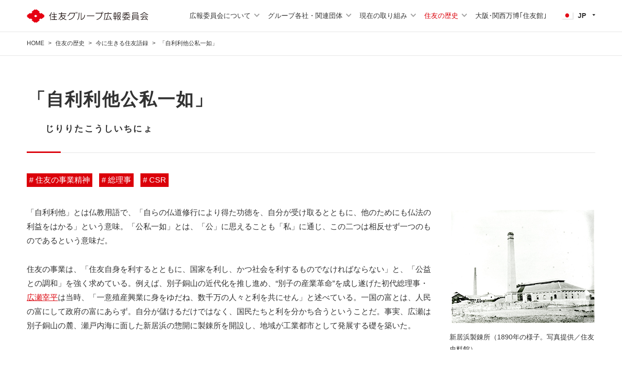

--- FILE ---
content_type: text/html
request_url: https://www.sumitomo.gr.jp/history/analects/07/
body_size: 5347
content:
<!DOCTYPE html>
<html lang="ja">

<head>
  <meta charset="UTF-8">
  <meta http-equiv="X-UA-Compatible" content="IE=edge">
  <meta name="viewport" content="width=device-width,initial-scale=1.0,minimum-scale=1.0,user-scalable=yes">
  <meta name="format-detection" content="telephone=no">
  <title>「自利利他公私一如」 | 今に生きる住友語録 | 住友グループ広報委員会</title>
  <meta name="description" content="今に生きる住友語録「自利利他公私一如」をご紹介しています。">
  <meta name="keywords" content="">
  
  <meta property="og:image" content="https://www.sumitomo.gr.jp/common/img/ogp_logo.png" />
  <meta name="twitter:image" content="https://www.sumitomo.gr.jp/common/img/ogp_logo.png" />

  <link rel="stylesheet" href="/common/css/base.css" media="all">
  <link rel="stylesheet" href="/common/css/modal_pc.css" media="all">
  <script src="/common/js/jquery.js"></script>
  <script src="/common/js/common.js"></script>
  <script src="/common/js/jquery.matchHeight-min.js"></script>
  <script src="/common/js/jquery.rwdImageMaps.min.js"></script>
  <script src="/common/js/modal_function.js"></script>
</head>

<body class="JA-04-06-01-007">

  <!-- Google Tag Manager (noscript) -->
<noscript><iframe src="https://www.googletagmanager.com/ns.html?id=GTM-NBXR3QH"
          height="0" width="0" style="display:none;visibility:hidden"></iframe></noscript>
<!-- End Google Tag Manager (noscript) -->
<!-- Google Tag Manager -->
<script>
  (function (w, d, s, l, i) {
    w[l] = w[l] || [];
    w[l].push({
      'gtm.start': new Date().getTime(),
      event: 'gtm.js'
    });
    var f = d.getElementsByTagName(s)[0],
      j = d.createElement(s),
      dl = l != 'dataLayer' ? '&l=' + l : '';
    j.async = true;
    j.src =
      'https://www.googletagmanager.com/gtm.js?id=' + i + dl;
    f.parentNode.insertBefore(j, f);
  })(window, document, 'script', 'dataLayer', 'GTM-NBXR3QH');
</script>
<!-- End Google Tag Manager -->

<header class="header">
  <div class="header-inner">
    <div class="header-cover">
      <p class="header-logo"><a href="/">
          <img src="/common/img/logo_01.svg" alt="住友グループ広報委員会 Sumitomo Group Public Affairs Committee">
        </a></p>
      <div class="header-hamburger">
        <span class="line01"></span> <span class="line02"></span> <span class="line03"></span>
      </div>
      <!-- /header-hamburger -->
    </div>
    <!-- /header-cover -->
    <div class="header-utility">
      <div class="header-utility-inner">
        <nav class="nav-global">
          <ul class="lv01">
            <li class="nav01">
              <a href="/committee/">広報委員会について</a>
              <ul class="lv02">
                <li class="only-sp"><a href="/committee/">広報委員会について トップ</a></li>
                <li><a href="/committee/message/">メッセージ</a></li>
                <li><a href="/committee/principles/">事業精神</a></li>
                <li><a href="/committee/public-relations/">広報活動</a></li>
                <li><a href="/committee/event/">イベントの後援・協賛</a></li>
                <li><a href="/committee/cultural-contribution/">文化貢献活動</a></li>
              </ul>
            </li>
            <li class="nav02">
              <a href="/org/">グループ各社・関連団体</a>
              <ul class="lv02">
                <li class="only-sp"><a href="/org/">グループ各社・関連団体 トップ</a></li>
                <li><a href="/org/company/">グループ各社のご案内</a></li>
                <li><a href="/org/group_news/">グループ各社からのお知らせ</a></li>
                <li><a href="/org/foundation/">住友財団</a></li>
              </ul>
            </li>
            <li class="nav03">
              <a href="/act/">現在の取り組み</a>
              <ul class="lv02">
                <li class="only-sp"><a href="/act/">現在の取り組み トップ</a></li>
                <li><a href="/act/contribution/">各社の環境・社会貢献活動</a></li>
                <li><a href="/act/column/">メッセージ「住友最前線」</a></li>
                <li><a href="/act/visits/">マンガルポ「住友グループ探訪」</a></li>
                <li><a href="/act/sustainability/">SDGsと住友 ～未来のつくり方～</a></li>
                <li><a href="/act/social-issue/">住友が取り組む社会課題 ～未来への羅針盤～</a></li>
                <li><a href="/act/vision/">住友と共創 ～ビジョンを描く～</a></li>
                <li><a href="/kids/">すみともキッズ</a></li>
              </ul>
              <!-- /lv02 -->
            </li>
            <li class="nav04">
              <a href="/history/">住友の歴史</a>
              <ul class="lv02">
                <li class="only-sp"><a href="/history/">住友の歴史 トップ</a></li>
                <li><a href="/history/chronology/">歴史表</a></li>
                <li><a href="/history/person/">住友人物列伝</a></li>
                <li><a href="/history/besshidouzan/">別子銅山</a></li>
                <li><a href="/history/related/">関連施設</a></li>
                <li><a href="/history/history_tour/">住友「歴史探訪」</a></li>
                <li><a href="/history/story/">漫画 住友四百年「源泉」</a></li>
                <li><a href="/history/analects/">今に生きる住友語録</a></li>
                <li><a href="/history/philosophy/">現代に息づく住友の精神</a></li>
                <li><a href="/history/legacy/">今日につながる住友の礎</a></li>
              </ul>
              <!-- /lv02 -->
            </li>
            <li class="nav05">
              <a class="no-icon no-lv" href="/expo2025/">大阪･関西万博｢住友館｣</a>
            </li>
            <li class="nav06 only-sp">
              <a class="no-lv no-icon" href="/sitemap/">サイトマップ</a>
            </li>
          </ul>
        </nav>
        <!-- /nav-global -->
        <div class="btn-language">
          <div class="btn-language-in">
            <div class="cover jp"><a href="javascript:void(0);"><img class="only-pc" src="/common/img/ico_lang_jp_01_pc.png" alt="JP"><img class="only-sp" src="/common/img/ico_lang_jp_01_sp.png" alt="JP">JP</a></div>
            <ul class="switch">
              <li><a class="en" href="/english/">English</a></li>
            </ul>
          </div>
        </div>
        <!-- /btn-language -->
        <div class="btn-close">
          <a href="javascript:void(0);">メニューを閉じる<span class="icon"></span></a>
        </div>
        <!-- /btn-close -->
      </div>
      <!-- /header-utility-in -->
    </div>
    <!-- /header-utility -->
  </div>
  <!-- /header-in -->

</header>

  <nav class="nav-breadcrumb">
    <ul>
      <li class="home"><a href="/">HOME</a></li>
      <li><a href="/history/">住友の歴史</a></li>
      <li><a href="/history/analects/">今に生きる住友語録</a></li>
      <li>「自利利他公私一如」</li>
    </ul>
  </nav>
  <!-- /nav-breadcrumb -->

  <div class="wrapper">
    <div class="contents">
      <div class="contents-main">
        <section class="sec-cmn-01">
          <div class="sec-inner">

            <h1 class="ttl-cmn-01">
              <span class="main" style="display:inline;">「自利利他公私一如」</span><br><span style="font-size: 0.5em; padding-left: 2em">じりりたこうしいちにょ</span>
            </h1>

            <!--フィルタ用タグ-->
            <ul class="tag-style">
              <li class="red"># 住友の事業精神</li>
              <li class="red"># 総理事</li>
              <li class="red"># CSR</li>
            </ul>
            <!-- /ttl-cmn-01 -->

            <section class="sec-cmn-03">

              <div class="mod-float space-02">

                <div class="content right s-ta-c">
                  <figure class="fig-cmn">
                    <img class="image" src="img/07-01.jpg" alt="">
                    <figcaption class="caption"><span class="inner">新居浜製錬所（1890年の様子。写真提供／住友史料館）</span></figcaption>
                  </figure>
                  <!-- /fig-cmn -->
                </div>
                <!-- /content -->

                <div class="content">
                  <p class="txt-cmn">「自利利他」とは仏教用語で、「自らの仏道修行により得た功徳を、自分が受け取るとともに、他のためにも仏法の利益をはかる」という意味。「公私一如」とは、「公」に思えることも「私」に通じ、この二つは相反せず一つのものであるという意味だ。</p>
                  <p class="txt-cmn">住友の事業は、「住友自身を利するとともに、国家を利し、かつ社会を利するものでなければならない」と、「公益との調和」を強く求めている。例えば、別子銅山の近代化を推し進め、“別子の産業革命”を成し遂げた初代総理事・<a class="link-cmn type-border" href="/history/person/hirose_01/">広瀬宰平</a>は当時、「一意殖産興業に身をゆだね、数千万の人々と利を共にせん」と述べている。一国の富とは、人民の富にして政府の富にあらず。自分が儲けるだけではなく、国民たちと利を分かち合うということだ。事実、広瀬は別子銅山の麓、瀬戸内海に面した新居浜の惣開に製錬所を開設し、地域が工業都市として発展する礎を築いた。</p>
                </div>
                <!-- /content -->
              </div>
              <!-- /mod-float -->

              <div class="mod-float space-02">

                <div class="content">
                  <p class="txt-cmn">また、二代目総理事・<a class="link-cmn type-border" href="/history/person/ibate_01/">伊庭貞剛</a>も「住友の事業は、住友自身を利すると共に国家を利し、且つ社会を利する底の事業」という方針を執り、三代目総理事・<a class="link-cmn type-border" href="/history/person/suzuki_01/">鈴木馬左也</a>も「徳を先にし、利を後にする。徳によって利を得る」という自説を語っている。</p>
                  <p class="txt-cmn">これらは現代でいうCSR（企業の社会的責任）にも通じるものだ。事業活動に責任を持ち、社会に貢献する姿勢は、別子銅山の時代から住友の中に脈々と受け継がれている。</p>
                </div>
                <!-- /content -->
              </div>
              <!-- /mod-float -->

              <div class="mod-pager-01 type-bottom pc-cols-03">
                <ul class="lv01">
                  <li class="col1">
                    <div class="inner">
                      <div class="inner-deep">
                        <a href="/history/chronology/">歴史表</a>
                      </div>
                    </div>
                  </li>
                  <li class="col1">
                    <div class="inner">
                      <div class="inner-deep">
                        <a href="/history/person/">住友人物列伝：総理事と呼ばれた人たち</a>
                      </div>
                    </div>
                  </li>
                  <li class="col1">
                    <div class="inner">
                      <div class="inner-deep">
                        <a href="/history/besshidouzan/">別子銅山</a>
                      </div>
                    </div>
                  </li>
                  <li class="col1">
                    <div class="inner">
                      <div class="inner-deep">
                        <a href="/history/related/">関連施設</a>
                      </div>
                    </div>
                  </li>
                  <li class="col1">
                    <div class="inner">
                      <div class="inner-deep">
                        <a href="/history/history_tour/">住友「歴史探訪」</a>
                      </div>
                    </div>
                  </li>
                  <li class="col1">
                    <div class="inner">
                      <div class="inner-deep">
                        <a href="/history/story/">漫画 住友四百年「源泉」</a>
                      </div>
                    </div>
                  </li>
                  <li class="col1">
                    <div class="inner">
                      <div class="inner-deep">
                        <a class="is-current" href="/history/analects/">今に生きる住友語録</a>
                      </div>
                    </div>
                  </li>
                </ul>
              </div>
              <!-- /mod-pager-01-->

              <div class="mod-pager-02">
                <ul>
                  <li><a href="/history/analects/">今に生きる住友語録に戻る</a></li>
                </ul>
              </div>
              <!-- /mod-pager-02 -->
            </section>
            <!-- /sec-cmn-03 -->

          </div>
          <!-- /sec-inner -->
        </section>
        <!-- /sec-cmn-01 -->
      </div>
      <!-- /contents-main -->
    </div>
    <!-- /contents -->
  </div>
  <!-- /wrapper -->

  <p class="btn-cmn-pagetop js-scrollHide"><span class="inner"><a href="#" class="js-scroll">PageTop</a></span></p>

  <footer class="footer">
    <div class="footer-main">
  <div class="footer-main-inner">
    <nav class="footer-main-links">
      <ul class="lv01">
        <li>
          <a href="/committee/">広報委員会について</a>
          <ul class="lv02">
            <li class="only-sp"><a href="/committee/">広報委員会について トップ</a></li>
            <li><a href="/committee/message/">メッセージ</a></li>
            <li><a href="/committee/principles/">事業精神</a></li>
            <li><a href="/committee/public-relations/">広報活動</a></li>
            <li><a href="/committee/event/">イベントの後援・協賛</a></li>
            <li><a href="/committee/cultural-contribution/">文化貢献活動</a></li>
          </ul>
        </li>
        <li class="last">
          <a href="/org/">グループ各社・関連団体</a>
          <ul class="lv02">
            <li class="only-sp"><a href="/org/">グループ各社・関連団体 トップ</a></li>
            <li><a href="/org/company/">グループ各社のご案内</a></li>
            <li><a href="/org/group_news/">グループ各社からのお知らせ</a></li>
            <li><a href="/org/foundation/">住友財団</a></li>
          </ul>
        </li>
        <li>
          <a href="/act/">現在の取り組み</a>
          <ul class="lv02">
            <li class="only-sp"><a href="/act/">現在の取り組み トップ</a></li>
            <li><a href="/act/contribution/">各社の環境・社会貢献活動</a></li>
            <li><a href="/act/column/">メッセージ「住友最前線」</a></li>
            <li><a href="/act/visits/">マンガルポ「住友グループ探訪」</a></li>
            <li><a href="/act/sustainability/">SDGsと住友 ～未来のつくり方～</a></li>
            <li><a href="/act/social-issue/">住友が取り組む社会課題 ～未来への羅針盤～</a></li>
            <li><a href="/act/vision/">住友と共創 ～ビジョンを描く～</a></li>
            <li><a href="/kids/">すみともキッズ</a></li>
          </ul>
        </li>
        <li>
          <a href="/history/">住友の歴史</a>
          <ul class="lv02">
            <li class="only-sp"><a href="/history/">住友の歴史 トップ</a></li>
            <li><a href="/history/chronology/">歴史表</a></li>
            <li><a href="/history/person/">住友人物列伝</a></li>
            <li><a href="/history/besshidouzan/">別子銅山</a></li>
            <li><a href="/history/related/">関連施設</a></li>
            <li><a href="/history/history_tour/">住友「歴史探訪」</a></li>
            <li><a href="/history/story/">漫画 住友四百年「源泉」</a></li>
            <li><a href="/history/analects/">今に生きる住友語録</a></li>
            <li><a href="/history/philosophy/">現代に息づく住友の精神</a></li>
            <li><a href="/history/legacy/">今日につながる住友の礎</a></li>
          </ul>
        </li>
        <li>
          <a href="/expo2025/">大阪・関西万博「住友館」</a>
          <ul class="lv02">
            <li class="only-sp"><a href="/expo2025/">大阪・関西万博「住友館」 トップ</a></li>
            <li><a href="/expo2025/interview-c/">推進委員会 中村委員長インタビュー</a></li>
            <li><a href="/expo2025/interview-t/">推進委員会 構成19社トップメッセージ</a></li>
            <li><a href="/expo2025/interview-s/">協賛企業 15社トップメッセージ</a></li>
            <li><a href="/expo2025/events/">イベント</a></li>
            <li><a href="/expo2025/school-caravan/">EXPO スクールキャラバン</a></li>
            <li><a href="/expo2025/tech/">住友と万博の関わり</a></li>
            <li><a href="/expo2025/company/">推進委員会 各社のご案内</a></li>
            <li><a href="/expo2025/sponsor/">協賛企業各社のご案内</a></li>
            <!-- <li><a href="/expo2025/volunteer/">住友館ボランティアスタッフ募集</a></li> -->
          </ul>
        </li>
        <!-- <li>
          <a class="no-lv no-icon" href="/sitemap/">サイトマップ</a>
        </li> -->
      </ul>
      <ul class="lv01 s-mt-25-pc">
        <li><a class="no-lv no-icon" href="/sitemap/">サイトマップ</a></li>
      </ul>
    </nav>
  </div>
</div>

<div class="footer-sub">
  <div class="footer-sub-inner">
    <div class="footer-sub-content">
      <p class="footer-sub-company-name">住友グループ広報委員会</p>
      <p class="footer-sub-copyright">Copyright&copy;
        <script type="text/javascript">
          <!--
          TYnow =
            new Date();
          document.write(TYnow.getFullYear());
          //
          -->

        </script> Sumitomo Group Public Affairs Committee. All rights reserved.</p>
    </div>
    <div class="footer-sub-language btn-language">
      <div class="btn-language-in">
        <div class="cover jp">
          <a href="javascript:void(0);"><img class="only-pc" src="/common/img/ico_lang_jp_01_pc.png" alt="JP"><img class="only-sp" src="/common/img/ico_lang_jp_01_sp.png" alt="JP">JP</a>
        </div>
        <ul class="switch">
          <li><a class="en" href="/english/">English</a></li>
        </ul>
      </div>
    </div>
    <!-- /btn-language -->
  </div>
  <!-- /footer-in -->
</div>
<!-- /footer-sub -->
  </footer>

  
</body>

</html>


--- FILE ---
content_type: text/css
request_url: https://www.sumitomo.gr.jp/common/css/base.css
body_size: 71641
content:
@charset "UTF-8";
/* ----------------------------------------------------------
 html5 elements
---------------------------------------------------------- */
article,
aside,
figure,
figcaption,
footer,
header,
nav,
section {
  display: block;
}

/* ----------------------------------------------------------
 font setting
---------------------------------------------------------- */
@font-face {
  font-family: "robot";
  src: url("/common/font/RobotoCondensed-Regular.eot");
  src: url("/common/font/RobotoCondensed-Regular.eot?#iefix") format("embedded-opentype"), url("/common/font/RobotoCondensed-Regular.woff") format("woff"), url("/common/font/RobotoCondensed-Regular.ttf") format("truetype");
}
@font-face {
  font-family: "robot_b";
  src: url("/common/font/RobotoCondensed-Bold.eot");
  src: url("/common/font/RobotoCondensed-Bold.eot?#iefix") format("embedded-opentype"), url("/common/font/RobotoCondensed-Bold.woff") format("woff"), url("/common/font/RobotoCondensed-Bold.ttf") format("truetype");
}
@font-face {
  font-family: "eng_def";
  src: url("/common/font/OpenSans-Regular.eot");
  src: url("/common/font/OpenSans-Regular.eot?#iefix") format("embedded-opentype"), url("/common/font/OpenSans-Regular.woff") format("woff"), url("/common/font/OpenSans-Regular.ttf") format("truetype");
}
.s-font-robot {
  font-family: robot, eng_def, "メイリオ", "Meiryo", "ヒラギノ角ゴ Pro", "Hiragino Kaku Gothic Pro", sans-serif;
}

.s-font-robot-b {
  font-family: robot_b, robot, eng_def, "メイリオ", "Meiryo", "ヒラギノ角ゴ Pro", "Hiragino Kaku Gothic Pro", sans-serif;
}

.s-font-en {
  font-family: eng_def, "メイリオ", "Meiryo", "ヒラギノ角ゴ Pro", "Hiragino Kaku Gothic Pro", sans-serif;
}

/* ----------------------------------------------------------
 clearfix
---------------------------------------------------------- */
.clearfix:before,
.clearfix:after,
.footer-in:before,
.footer-in:after,
.footer-links:before,
.footer-links:after,
.grid-cmn .grid-cmn-in:before,
.grid-cmn .grid-cmn-in:after,
.mod-float:not(.type-hidden):before,
.mod-float:not(.type-hidden):after,
.contents:before,
.contents:after,
.mod-pager-01 .lv01:before,
.mod-pager-01 .lv01:after {
  content: "";
  display: table;
}

.clearfix:after,
.header-in:after,
.header-cover:after,
.footer-in:after,
.footer-links:after,
.grid-cmn .grid-cmn-in:after,
.mod-float:not(.type-hidden):after,
.contents:after,
.mod-pager-01 .lv01:after {
  clear: both;
}

/* ----------------------------------------------------------
 resetting
---------------------------------------------------------- */
body {
  position: relative;
  line-height: 1.5;
  color: #333333;
  font-size: 16px;
  -webkit-text-size-adjust: 100%;
}

@media screen and (max-width: 767px) {
  body {
    font-size: 13px;
  }
}
body,
input,
textarea,
select,
button {
  font-family: "メイリオ", "Meiryo", "ヒラギノ角ゴ Pro", "Hiragino Kaku Gothic Pro", sans-serif;
}

body,
div,
pre,
p,
blockquote,
dl,
dt,
dd,
ul,
ol,
li,
h1,
h2,
h3,
h4,
h5,
h6,
form,
fieldset,
th,
td,
button,
figure,
figcaption {
  margin: 0;
  padding: 0;
}

input,
textarea {
  margin: 0;
  font-size: 100%;
}

textarea {
  resize: none;
}

button {
  border: none;
  overflow: visible;
  background: none;
  vertical-align: top;
  font-size: 100%;
  color: inherit;
  cursor: pointer;
  -webkit-appearance: none;
}

label {
  cursor: pointer;
}

table {
  border-collapse: collapse;
  border-spacing: 0;
  font-size: 100%;
}

fieldset,
img {
  border: 0;
}

img {
  height: auto;
  vertical-align: top;
  image-rendering: -webkit-optimize-contrast;
}

address,
caption,
code,
em,
th {
  font-style: normal;
  font-weight: normal;
}

ol,
ul {
  list-style: none;
}

caption,
th {
  text-align: left;
}

h1,
h2,
h3,
h4,
h5,
h6,
strong,
em {
  font-size: 100%;
  font-weight: normal;
}

sup,
sub {
  font-size: 63%;
}

sup {
  vertical-align: top;
}

sub {
  vertical-align: baseline;
}

* {
  box-sizing: border-box;
  -webkit-box-sizing: border-box;
}

/* english */
.lang-en {
  font-family: eng_def, "メイリオ", "Meiryo", "ヒラギノ角ゴ Pro", "Hiragino Kaku Gothic Pro", sans-serif;
  word-wrap: break-word;
  overflow-wrap: break-word;
}

/* ----------------------------------------------------------
 base Link
---------------------------------------------------------- */
a {
  color: inherit;
  text-decoration: none;
}

/* ----------------------------------------------------------
 layout
---------------------------------------------------------- */
html {
  overflow-y: auto;
}

html.is-drawer-open {
  position: relative;
  overflow: hidden;
}

html.is-drawer-open .wrapper:before {
  position: absolute;
  left: 0;
  top: 0;
  content: "";
  width: 100%;
  height: 100%;
  background-color: rgba(255, 255, 255, 0.5);
  z-index: 29;
}

@media screen and (max-width: 767px) {
  html.is-modal-open {
    position: relative;
  }
}
body {
  font-family: "メイリオ", "Meiryo", "ヒラギノ角ゴ Pro", "Hiragino Kaku Gothic Pro", sans-serif;
  text-align: center;
  min-width: 300px;
}

/* ----------------------------------------------------------
 wrapper
---------------------------------------------------------- */
.wrapper {
  width: 100%;
}

/* ----------------------------------------------------------
 contents
---------------------------------------------------------- */
.contents-main {
  padding: 35px 0 0;
  text-align: left;
}

.contents-main.space-hero-slider {
  padding-top: 0;
}

@media screen and (max-width: 767px) {
  .contents-main {
    padding: 10px 0 0;
  }
}
/* ----------------------------------------------------------
 area
---------------------------------------------------------- */
/* area-information
---------------------------------------------------------- */
.area-information {
  width: 1170px;
  padding: 25px 0;
  margin: 0 auto;
}

@media screen and (max-width: 767px) {
  .area-information {
    width: 100%;
    padding: 20px 15px;
  }
}
/* area-lineup
---------------------------------------------------------- */
.area-lineup {
  width: 1170px;
  padding: 35px 0 25px;
  margin: 0 auto;
}

@media screen and (max-width: 767px) {
  .area-lineup {
    width: 100%;
    padding: 5px 0 0;
  }
}
/* area-pickup
---------------------------------------------------------- */
.area-pickup {
  background-color: #f6f6f6;
}

.area-pickup .headline {
  padding: 25px 0 44px;
  background-color: #fff;
}

.area-pickup .headline + .areainner {
  padding: 40px 0 40px;
}

.area-pickup .areainner {
  width: 1170px;
  margin: 0 auto;
}

.area-pickup .areainner.no-headline {
  padding: 40px 0 40px;
}

@media screen and (max-width: 767px) {
  .area-pickup .headline {
    padding: 30px 0 24px;
  }
  .area-pickup .headline + .areainner {
    padding: 20px 15px 30px;
  }
  .area-pickup .areainner {
    width: 100%;
  }
  .area-pickup .areainner.no-headline {
    padding: 20px 15px 30px;
  }
}
/* area-competition
---------------------------------------------------------- */
.area-competition {
  padding-top: 50px;
}

.area-competition-in {
  padding: 0 100px 100px;
  background-color: #f6f6f6;
}

.area-analects-in {
  padding: 20px 100px 30px;
  background-color: #f6f6f6;
}

@media screen and (max-width: 767px) {
  .area-competition {
    padding-top: 50px;
  }
  .area-competition-in {
    padding: 0 15px 15px;
  }
  .area-analects-in {
    padding: 0 15px 15px;
  }
}
/* area-modal-01
---------------------------------------------------------- */
.area-modal-01 {
  text-align: left;
  border-top: 3px solid #db000a;
  background-color: #fff;
}

.area-modal-01-in {
  max-width: 830px;
  margin: 0 auto;
  padding: 15px 30px 40px;
}

@media screen and (max-width: 767px) {
  .area-modal-01-in {
    padding: 0 15px 20px;
  }
}
/* area-maps
---------------------------------------------------------- */
.area-maps {
  margin-top: 60px;
}

.area-maps iframe {
  width: 100%;
  height: 643px;
}

@media screen and (max-width: 767px) {
  .area-maps {
    margin-top: 40px;
  }
  .area-maps iframe {
    height: 200px;
  }
}
/* ----------------------------------------------------------
 section
---------------------------------------------------------- */
/* sec-inner
---------------------------------------------------------- */
.sec-inner {
  width: 1170px;
  margin: 0 auto;
}

.sec-inner.space-hero-slider {
  margin-top: 100px;
  margin-bottom: 95px;
}

.sec-inner.space-txt-01 {
  margin-top: 100px;
}

@media screen and (max-width: 767px) {
  .sec-inner {
    width: 100%;
    padding: 0 15px;
  }
  .sec-inner.space-hero-slider {
    margin-top: 50px;
    margin-bottom: 50px;
  }
  .sec-inner.space-txt-01 {
    margin-top: 50px;
    margin-bottom: 10px;
  }
  .sec-inner.no-pad-sp {
    padding: 0;
  }
  .sec-inner .sec-inner {
    padding: 0;
  }
}
/* sec-inner-deep
---------------------------------------------------------- */
.sec-inner-deep {
  width: 970px;
  margin: 0 auto;
}

.sec-inner-deep.space-figure {
  margin-top: 70px;
  margin-bottom: 50px;
}

@media screen and (max-width: 767px) {
  .sec-inner-deep {
    width: 100%;
  }
  .sec-inner-deep.space-figure {
    margin-top: 30px;
    margin-bottom: 40px;
  }
}
/* sec-inner-read
---------------------------------------------------------- */
.sec-inner-read {
  width: 770px;
  margin: 0 auto;
}

@media screen and (max-width: 767px) {
  .sec-inner-read {
    width: 100%;
  }
}
/* sec-cmn-01
---------------------------------------------------------- */
.sec-cmn-01.space-01 {
  padding-top: 2em;
}

/* sec-cmn-02
---------------------------------------------------------- */
.sec-cmn-02 {
  margin-top: 2em;
}

.sec-cmn-02 + .sec-cmn-02 {
  margin-top: 30px;
}

.ttl-modal-01 + .sec-cmn-02 {
  margin-top: 25px;
}

.hero-slider + .sec-cmn-02 {
  margin-top: 60px;
}

@media screen and (max-width: 767px) {
  .sec-cmn-02 + .sec-cmn-02 {
    margin-top: 30px;
  }
  .hero-slider + .sec-cmn-02 {
    margin-top: 30px;
  }
}
/* sec-cmn-03
---------------------------------------------------------- */
.sec-cmn-03 {
  margin-top: 2.5em;
}

.sec-cmn-03:first-child {
  margin-top: 0;
}

.sec-cmn-03 + .sec-cmn-03 {
  margin-top: 12px;
}

.sec-cmn-03.space-01 + .sec-cmn-03.space-01 {
  margin-top: 2.5em;
}

.mod-persons-01 + .sec-cmn-03 {
  margin-top: 2.5em;
}

@media screen and (max-width: 767px) {
  .sec-cmn-03 + .sec-cmn-03 {
    margin-top: 17px;
  }
}
/* sec-categories-01
---------------------------------------------------------- */
.sec-categories-01 {
  margin-top: 32px;
  padding: 60px 0;
  background-color: #f6f6f6;
}

.sec-categories-01 + .sec-categories-01 {
  margin-top: 12px;
}

.sec-categories-01.space-01 + .sec-categories-01.space-01 {
  margin-top: 17px;
}

.sec-categories-01 .ttl-cmn-04 {
  text-align: center;
  padding: 0 0 1.86em;
}

.sec-categories-01 .ttl-cmn-04:first-child {
  margin-top: -5px;
}

@media screen and (max-width: 767px) {
  .sec-categories-01 {
    margin-top: 26px;
    padding: 30px 15px;
  }
  .sec-categories-01 + .sec-categories-01 {
    margin-top: 12px;
  }
  .sec-categories-01 .ttl-cmn-04 {
    text-align: center;
    padding: 0 0 1em;
  }
  .sec-categories-01 .ttl-cmn-04:first-child {
    margin-top: 0;
  }
  .sec-categories-01 .sec-inner {
    width: 100%;
    margin: 0 auto;
  }
}
/* english */
@media screen and (min-width: 768px) {
  .lang-en .sec-categories-01 {
    padding: 60px 0;
    margin-top: 32px;
  }
}
/* sec-categories-02
---------------------------------------------------------- */
.sec-categories-02 {
  margin-top: 32px;
  margin-bottom: 2.5em;
  background-color: #f6f6f6;
}

.sec-categories-02 + .sec-categories-02 {
  margin-top: 12px;
}

@media screen and (max-width: 767px) {
  .sec-categories-02 {
    margin-top: 26px;
  }
  .sec-categories-02 + .sec-categories-02 {
    margin-top: 12px;
  }
  .sec-categories-02 .grid-cmn.space-01 .grid-cmn-in {
    margin-top: -15px;
  }
}
/* sec-categories-03
---------------------------------------------------------- */
.sec-categories-03 {
  margin-top: 32px;
  margin-bottom: 2.5em;
  background-color: #f6f6f6;
}

.sec-categories-03 + .sec-categories-03 {
  margin-top: 12px;
}

@media screen and (max-width: 767px) {
  .sec-categories-03 {
    margin-top: 26px;
  }
  .sec-categories-03 + .sec-categories-03 {
    margin-top: 12px;
  }
}
/* sec-categories-04
---------------------------------------------------------- */
.sec-categories-04 {
  margin-top: 63px;
  padding: 60px 0;
  background-color: #f6f6f6;
}

.sec-categories-04 + .sec-categories-04 {
  margin-top: 12px;
}

.sec-categories-04.space-01 + .sec-categories-04.space-01 {
  margin-top: 17px;
}

.sec-categories-04 .ttl-cmn-04 {
  text-align: center;
  padding: 0 0 1.86em;
}

.sec-categories-04 .ttl-cmn-04:first-child {
  margin-top: -5px;
}

@media screen and (max-width: 767px) {
  .sec-categories-04 {
    margin-top: 30px;
    padding: 30px 15px;
  }
  .sec-categories-04 + .sec-categories-04 {
    margin-top: 12px;
  }
  .sec-categories-04 .ttl-cmn-04 {
    text-align: center;
    padding: 0 0 1em;
  }
  .sec-categories-04 .ttl-cmn-04:first-child {
    margin-top: 0;
  }
  .sec-categories-04 .sec-inner {
    width: 100%;
    margin: 0 auto;
  }
}
/* sec-categories-05
---------------------------------------------------------- */
.sec-categories-05 {
  margin-top: 63px;
  padding: 80px 0;
  background-color: #f6f6f6;
}

.sec-categories-05 + .sec-categories-05 {
  margin-top: 12px;
}

.sec-categories-05.space-01 + .sec-categories-05.space-01 {
  margin-top: 17px;
}

.sec-categories-05 .ttl-cmn-04 {
  text-align: center;
  padding: 0 0 1.86em;
}

.sec-categories-05 .ttl-cmn-04:first-child {
  margin-top: -5px;
}

@media screen and (max-width: 767px) {
  .sec-categories-05 {
    margin-top: 30px;
    padding: 30px 15px;
  }
  .sec-categories-05 + .sec-categories-05 {
    margin-top: 12px;
  }
  .sec-categories-05 .ttl-cmn-04 {
    text-align: center;
    padding: 0 0 1em;
  }
  .sec-categories-05 .ttl-cmn-04:first-child {
    margin-top: 0;
  }
  .sec-categories-05 .sec-inner {
    width: 100%;
    margin: 0 auto;
  }
}
/* sec-categories-05
---------------------------------------------------------- */
.sec-categories-06 {
  margin-top: 48px;
  padding-bottom: 60px;
  background-color: #f6f6f6;
}

@media screen and (max-width: 767px) {
  .sec-categories-06 {
    margin-top: 30px;
    padding-bottom: 30px;
  }
}
/* sec-sitemap
---------------------------------------------------------- */
.sec-sitemap {
  margin-top: 2em;
}

.sec-sitemap + .sec-sitemap {
  margin-top: 38px;
}

@media screen and (max-width: 767px) {
  .sec-sitemap {
    margin-top: 1em;
  }
  .sec-sitemap + .sec-sitemap {
    margin-top: 1em;
  }
}
/* ----------------------------------------------------------
 box
---------------------------------------------------------- */
/* box-cmn
---------------------------------------------------------- */
/* box-accordion
---------------------------------------------------------- */
.box-accordion {
  padding: 30px 0 0;
}

.box-accordion:before {
  display: block;
  content: "";
  padding-bottom: 30px;
  border-top: 1px solid #e5e5e5;
}

@media screen and (max-width: 767px) {
  .box-accordion {
    padding: 20px 0 0;
  }
  .box-accordion:before {
    display: block;
    content: "";
    padding-bottom: 25px;
    border-top: 1px solid #e5e5e5;
  }
}
/* box-card-cover
---------------------------------------------------------- */
.box-card-cover.space-01 {
  padding: 40px 0;
}

.box-card-cover.space-02 {
  padding: 60px 0;
}

@media screen and (max-width: 767px) {
  .box-card-cover.space-01 {
    padding: 30px 0;
  }
  .box-card-cover.space-02 {
    padding: 30px 0;
  }
}
/* ----------------------------------------------------------
 header
---------------------------------------------------------- */
.header {
  border-bottom: 1px solid #e5e5e5;
  width: 100%;
}
.header-inner {
  width: 1170px;
  margin: 0 auto;
  text-align: left;
}
.header-logo img {
  width: 250px;
  height: 28px;
  vertical-align: middle;
}
.header-utility {
  display: flex;
}
.header-utility-inner {
  display: flex;
}
.header-hamburger {
  display: none;
}

@media print {
  .header-logo img {
    width: 250px;
    height: 28px;
  }
}
@media screen and (min-width: 768px) {
  .header-inner {
    display: flex;
    align-items: center;
    justify-content: space-between;
  }
  .header-inner::before {
    content: none;
  }
  .header-cover {
    width: 250px;
  }
  .header-logo {
    display: inline-block;
  }
  .header-logo img {
    width: 250px;
    height: 28px;
  }
  .header-utility-in {
    width: 100%;
  }
  .header .btn-language {
    display: table-cell;
  }
  .header .btn-language .cover a {
    display: flex;
    align-items: center;
  }
  .header .btn-language .cover.jp a img {
    margin-top: 0;
  }
  html:lang(ja) .header .btn-language {
    width: 70px;
  }
  html:lang(ja) .header .btn-language-in {
    width: 70px;
  }
  .hero-slider-wrap .header.is-fixed,
  .header.is-fixed {
    position: fixed !important;
    top: 0 !important;
    padding: 0 10px !important;
    border-bottom: 1px solid #e5e5e5 !important;
    background-color: #fff !important;
    z-index: 30 !important;
  }
}
@media screen and (max-width: 767px) {
  .header {
    width: 100%;
    min-width: 300px;
    border-bottom: none;
  }
  .header-inner {
    width: 100%;
  }
  .header-cover {
    display: flex;
    justify-content: space-between;
    width: 100%;
    border-bottom: 2px solid #e5e5e5;
  }
  .header-cover::before, .header-cover::after {
    content: none;
  }
  .header-logo {
    float: left;
    padding: 0 0 0 15px;
  }
  .header-logo a {
    display: flex;
    align-items: center;
    width: 200px;
    height: 65px;
  }
  .header-logo img {
    width: 100%;
  }
  .header-hamburger {
    position: relative;
    display: block;
    float: right;
    width: 20px;
    height: 20px;
    margin: 23px 20px 22px;
  }
  .header-hamburger > span {
    display: block;
    width: 100%;
    height: 2px;
    margin-top: -1px;
    position: absolute;
    background-color: #000;
    transition: 0.5s;
  }
  .header-hamburger > span.line01 {
    top: 25%;
  }
  .header-hamburger > span.line02 {
    top: 50%;
  }
  .header-hamburger > span.line03 {
    top: 75%;
  }
  .header-hamburger.is-active > span.line01 {
    top: 50%;
    transform: rotate(45deg);
    -webkit-transform: rotate(45deg);
  }
  .header-hamburger.is-active > span.line02 {
    display: none;
  }
  .header-hamburger.is-active > span.line03 {
    top: 50%;
    transform: rotate(-45deg);
    -webkit-transform: rotate(-45deg);
  }
  .header-utility {
    display: none;
    overflow-y: auto;
  }
  .header-utility-inner {
    display: block;
  }
  .hero-slider-wrap .header.is-fixed,
  .header.is-fixed {
    position: fixed !important;
    top: 0 !important;
    padding: 0 !important;
    background-color: #fff !important;
    z-index: 30 !important;
  }
}
/* ----------------------------------------------------------
 header english
---------------------------------------------------------- */
@media screen and (min-width: 768px) {
  .lang-en .header-cover {
    width: 380px;
  }
  .lang-en .header-logo img {
    width: 380px;
    height: auto;
  }
}
@media screen and (max-width: 767px) {
  .lang-en .header {
    width: 100%;
    min-width: 300px;
    border-bottom: none;
  }
  .lang-en .header-in {
    width: 100%;
  }
  .lang-en .header-cover {
    float: none;
    border-bottom: 2px solid #e5e5e5;
  }
  .lang-en .header-logo {
    float: left;
    padding: 0 0 0 15px;
  }
  .lang-en .header-logo a {
    display: block;
    width: 220px;
    line-height: 14px;
    padding: 18px 0 17px;
  }
  .lang-en .header-logo img {
    width: 100%;
  }
  .lang-en .header-hamburger {
    position: relative;
    display: block;
    float: right;
    width: 20px;
    height: 20px;
    margin: 19px 15px 14px;
  }
  .lang-en .header-hamburger > span {
    display: block;
    width: 100%;
    height: 2px;
    margin-top: -1px;
    position: absolute;
    background-color: #000;
    transition: 0.5s;
  }
  .lang-en .header-hamburger > span.line01 {
    top: 25%;
  }
  .lang-en .header-hamburger > span.line02 {
    top: 50%;
  }
  .lang-en .header-hamburger > span.line03 {
    top: 75%;
  }
  .lang-en .header-hamburger.is-active > span.line01 {
    top: 50%;
    transform: rotate(45deg);
    -webkit-transform: rotate(45deg);
  }
  .lang-en .header-hamburger.is-active > span.line02 {
    display: none;
  }
  .lang-en .header-hamburger.is-active > span.line03 {
    top: 50%;
    transform: rotate(-45deg);
    -webkit-transform: rotate(-45deg);
  }
  .lang-en .header-utility {
    display: none;
  }
}
/* ----------------------------------------------------------
 nav-global
---------------------------------------------------------- */
.nav-global .lv01 {
  display: flex;
  align-items: center;
  height: 65px;
}
.nav-global .lv01 > li {
  position: relative;
  z-index: 5;
  margin-left: 20px;
}
.nav-global .lv01 > li > a {
  display: flex;
  align-items: center;
  height: 65px;
  position: relative;
  padding-right: 20px;
  font-size: 14px;
}
.nav-global .lv01 > li > a::after {
  content: "";
  position: absolute;
  top: calc(50% - 2px);
  right: 2px;
  width: 11px;
  height: 7px;
  margin-top: -3px;
  background: url(/common/img/ico_arrow_down_hd_01_pc.png) 0 0 no-repeat;
}
.nav-global .lv01 > li > a.is-current {
  color: #db000a;
}
.nav-global .lv01 > li > a.is-active {
  color: #db000a;
}
.nav-global .lv01 > li > a.is-active::after {
  background: url(/common/img/ico_arrow_down_hd_01_pc_ac.png) 0 0 no-repeat;
}
.nav-global .lv01 > li > a.no-lv {
  padding-right: 0;
  background: none;
}
.nav-global .lv01 > li > a.no-lv:after, .nav-global .lv01 > li > a.no-lv:hover:not(.no-hover):after, .nav-global .lv01 > li > a.no-lv.is-active:after {
  content: none;
}
.nav-global .lv01 > li > a.no-lv:hover:not(.no-hover):after {
  content: none;
}
.nav-global .lv01 > li:nth-child(1) {
  margin-left: 0;
  z-index: 10;
}
.nav-global .lv01 > li:nth-child(2) {
  z-index: 9;
}
.nav-global .lv01 > li:nth-child(3) {
  z-index: 8;
}
.nav-global .lv01 > li:nth-child(4) {
  z-index: 7;
}
.nav-global .lv01 > li:nth-child(5) {
  z-index: 6;
}
.nav-global .lv01 > li:nth-child(6) {
  z-index: 5;
}
.nav-global .lv01 > li:nth-child(7) {
  z-index: 4;
}
.nav-global .lv01 > li:nth-child(8) {
  z-index: 3;
}
.nav-global .lv01 > li:nth-child(9) {
  z-index: 2;
}
.nav-global .lv01 > li:nth-child(10) {
  z-index: 1;
}
.nav-global .lv01 > li:hover > a:not(.no-hover) {
  color: #db000a;
}
.nav-global .lv01 > li:hover > a:not(.no-hover)::after {
  background: url(/common/img/ico_arrow_down_hd_01_pc_ac.png) 0 0 no-repeat;
}
.nav-global .lv01 > li:hover > a:not(.no-hover) + .lv02 {
  display: block;
}
.nav-global .lv02 {
  display: none;
  position: absolute;
  top: 100%;
  padding: 27px 30px;
  margin-top: -3px;
  border-top: 3px solid #db000a;
  box-shadow: 0 0 0 1px #e5e5e5 inset;
  -moz-box-shadow: 0 0 0 1px #e5e5e5 inset;
  -webkit-box-shadow: 0 0 0 1px #e5e5e5 inset;
  white-space: nowrap;
  background: #fff;
  z-index: 5;
}
.nav-global .lv02 > li {
  margin-top: 15px;
}
.nav-global .lv02 > li > a {
  font-size: 15px;
}
.nav-global .lv02 > li > a:hover:not(.no-hover) {
  color: #db000a;
}
.nav-global .lv02 > li:first-child {
  margin-top: 0;
}
.nav-global .lv02 > li:nth-child(2) {
  margin-top: 0;
}
.nav-global .lv02 > li.is-current > a {
  color: #db000a;
}

@media screen and (min-width: 768px) {
  html:lang(ja) .nav-global .lv01 > li {
    margin-left: 15px;
  }
  html:lang(ja) .nav-global .lv01 > li:first-child {
    margin-left: 0;
  }
  html:lang(ja) .nav-global .lv01 > li > a {
    font-size: 14px;
  }
}
@media screen and (min-width: 768px) and (max-width: 1279px) {
  .nav-global .lv01 > li > a {
    font-size: 13px;
  }
  .nav-global .lv01 > li > a::after {
    top: 50%;
  }
}
@media screen and (max-width: 767px) {
  .nav-global {
    float: none;
    margin-left: 0;
  }
  .nav-global .lv01 {
    display: block;
    height: auto;
    margin-left: 0;
  }
  .nav-global .lv01 > li {
    float: none;
    margin-left: 0;
    border-bottom: 1px solid #e5e5e5;
  }
  .nav-global .lv01 > li > a {
    position: relative;
    display: block;
    height: auto;
    padding: 21px 20px 19px 20px;
    font-size: 15px;
  }
  .nav-global .lv01 > li > a::after {
    content: "";
    position: absolute;
    top: 50%;
    right: 15px;
    width: 11px;
    height: 7px;
    margin-top: -3px;
    background: url(/common/img/ico_arrow_down_hd_01_pc_ac.png) 0 0 no-repeat;
  }
  .nav-global .lv01 > li > a.is-active::after {
    transform: rotate(180deg);
    background: url(/common/img/ico_arrow_down_hd_01_pc_ac.png) 0 0 no-repeat;
  }
  .nav-global .lv01 > li > a.no-lv:after, .nav-global .lv01 > li > a.no-lv:hover:after, .nav-global .lv01 > li > a.no-lv.is-active:after {
    right: 13px;
    background: url(/common/img/ico_blank_01_@2x_ac.png) 0 0 no-repeat;
    background-size: 16px 16px;
  }
  .nav-global .lv01 > li > a.no-icon:after, .nav-global .lv01 > li > a.no-icon:hover:after, .nav-global .lv01 > li > a.no-icon.is-active:after {
    display: none;
  }
  .nav-global .lv01 > li:hover > a::after {
    background: url(/common/img/ico_arrow_down_hd_01_pc_ac.png) 0 0 no-repeat;
  }
  .nav-global .lv01 > li:hover > a + .lv02 {
    display: none;
  }
  .nav-global .lv02 {
    display: block;
    position: static;
    top: auto;
    padding: 27px 30px;
    margin-top: 0;
    border-top: 1px solid #e5e5e5;
    box-shadow: none;
    -moz-box-shadow: none;
    -webkit-box-shadow: none;
    white-space: inherit;
  }
  .nav-global .lv02 > li > a {
    font-size: 14px;
  }
  .nav-global .lv02 > li:first-child {
    margin-top: 0;
  }
  .nav-global .lv02 > li:nth-child(2) {
    margin-top: 15px;
  }
}
/* ----------------------------------------------------------
 nav-global english
---------------------------------------------------------- */
.lang-en .nav-global {
  font-size: 14px;
}
.lang-en .nav-global .lv01 {
  margin-left: -27px;
}
.lang-en .nav-global .lv01 > li {
  margin-left: 27px;
  flex-shrink: 0;
}
.lang-en .nav-global .lv01 > li > a {
  display: flex;
}
.lang-en .nav-global .lv01 > li > a::after {
  top: 50%;
}
.lang-en .nav-global .lv01 > li > a.no-icon, .lang-en .nav-global .lv01 > li > a.no-icon:hover:not(.no-hover), .lang-en .nav-global .lv01 > li > a.no-icon.is-active {
  padding-right: 0;
}
.lang-en .nav-global .lv01 > li > a.no-icon:after, .lang-en .nav-global .lv01 > li > a.no-icon:hover:not(.no-hover):after, .lang-en .nav-global .lv01 > li > a.no-icon.is-active:after {
  display: none;
}
.lang-en .nav-global .lv01 > li > a.no-icon:hover:not(.no-hover):after {
  display: none;
}
.lang-en .nav-global .lv01 > li:nth-child(1) a::after {
  top: auto;
  bottom: 17px;
}
.lang-en .nav-global .lv02 {
  display: none;
  position: absolute;
  top: 100%;
  padding: 27px 30px;
  margin-top: -3px;
  border-top: 3px solid #db000a;
  box-shadow: 0 0 0 1px #e5e5e5 inset;
  -moz-box-shadow: 0 0 0 1px #e5e5e5 inset;
  -webkit-box-shadow: 0 0 0 1px #e5e5e5 inset;
  white-space: nowrap;
  background: #fff;
  z-index: 5;
}
.lang-en .nav-global .lv02 > li {
  margin-top: 10px;
}
.lang-en .nav-global .lv02 > li > a:hover:not(.no-hover) {
  color: #db000a;
}
.lang-en .nav-global .lv02 > li:nth-child(2) {
  margin-top: 0;
}
.lang-en .nav-global .lv02 > li.is-current > a {
  color: #db000a;
}

@media screen and (max-width: 767px) {
  .lang-en .nav-global {
    float: none;
    padding: 0;
    margin-left: 0;
  }
  .lang-en .nav-global .lv01 {
    margin-left: 0;
  }
  .lang-en .nav-global .lv01 > li {
    float: none;
    margin-left: 0;
    border-bottom: 1px solid #e5e5e5;
  }
  .lang-en .nav-global .lv01 > li:nth-child(1) a::after {
    top: 50%;
    bottom: auto;
  }
  .lang-en .nav-global .lv01 > li > a {
    display: block;
    position: relative;
    padding: 21px 20px 19px 20px;
  }
  .lang-en .nav-global .lv01 > li > a:after {
    content: "";
    position: absolute;
    top: 50%;
    right: 15px;
    width: 11px;
    height: 7px;
    margin-top: -3px;
    background: url(/common/img/ico_arrow_down_hd_01_pc_ac.png) 0 0 no-repeat;
  }
  .lang-en .nav-global .lv01 > li > a.is-active::after {
    transform: rotate(180deg);
    background: url(/common/img/ico_arrow_down_hd_01_pc_ac.png) 0 0 no-repeat;
  }
  .lang-en .nav-global .lv01 > li > a.no-lv:after,
  .lang-en .nav-global .lv01 > li > a.no-lv:hover:after,
  .lang-en .nav-global .lv01 > li > a.no-lv.is-active:after {
    right: 13px;
    background: url(/common/img/ico_blank_01_@2x_ac.png) 0 0 no-repeat;
    background-size: 16px 16px;
  }
  .lang-en .nav-global .lv01 > li > a.no-icon:after,
  .lang-en .nav-global .lv01 > li > a.no-icon:hover:after,
  .lang-en .nav-global .lv01 > li > a.no-icon.is-active:after {
    display: none;
  }
  .lang-en .nav-global .lv01 > li:hover > a::after {
    background: url(/common/img/ico_arrow_down_hd_01_pc_ac.png) 0 0 no-repeat;
  }
  .lang-en .nav-global .lv01 > li:hover > a + .lv02 {
    display: none;
  }
  .lang-en .nav-global .lv02 {
    display: none;
    position: static;
    top: auto;
    padding: 27px 30px;
    margin-top: 0;
    border-top: 1px solid #e5e5e5;
    box-shadow: none;
    -moz-box-shadow: none;
    -webkit-box-shadow: none;
    white-space: inherit;
  }
  .lang-en .nav-global .lv02 > li {
    margin-top: 10px;
  }
  .lang-en .nav-global .lv02 > li:first-child {
    margin-top: 0;
  }
  .lang-en .nav-global .lv02 > li:nth-child(2) {
    margin-top: 10px;
  }
}
/* ----------------------------------------------------------
 nav-breadcrumb
---------------------------------------------------------- */
.nav-breadcrumb {
  width: 100%;
  font-size: 12px;
  border-bottom: 1px solid #e5e5e5;
}
.nav-breadcrumb ul {
  overflow: hidden;
  width: 1170px;
  padding: 15px 0 16px;
  margin: 0 auto;
}
.nav-breadcrumb ul li {
  float: left;
  white-space: nowrap;
}
.nav-breadcrumb ul li a:hover {
  opacity: 0.8;
}
.nav-breadcrumb ul li + li:before {
  content: ">";
  margin: 0 8px;
}

@media screen and (max-width: 767px) {
  .nav-breadcrumb {
    display: none;
  }
}
/* english */
.lang-en .nav-breadcrumb {
  font-family: eng_def, "メイリオ", "Meiryo", "ヒラギノ角ゴ Pro", "Hiragino Kaku Gothic Pro", sans-serif;
}

/* ----------------------------------------------------------
 hero-slider
---------------------------------------------------------- */
.hero-slider {
  min-width: 1170px;
}

@media screen and (max-width: 767px) {
  .hero-slider {
    min-width: 0;
  }
}
/* in hero-slider */
.hero-slider-wrap {
  position: relative;
}

.hero-slider-wrap .header {
  position: absolute;
  top: 0;
  padding: 10px;
  border-bottom: none;
  z-index: 10;
}

.hero-slider-wrap .header-in {
  width: 100%;
  min-width: 1170px;
  padding: 0 24px 0 20px;
  background-color: #fff;
}

.hero-slider-wrap .header .btn-language .cover a {
  padding: 20px 13px 23px 10px;
}

.hero-slider-wrap .header .btn-language .cover a:after {
  margin-top: -2px;
}

@media screen and (max-width: 767px) {
  .hero-slider-wrap {
    position: static;
  }
  .hero-slider-wrap .header {
    position: static;
    top: auto;
    padding: 0;
  }
  .hero-slider-wrap .header-in {
    width: 100%;
    min-width: 0;
    padding: 0;
    border-bottom: none;
  }
  .hero-slider-wrap .header .header-logo {
    padding-top: 0;
  }
  .hero-slider-wrap .header .header-utility {
    border-top: 2px solid #e5e5e5;
  }
  .hero-slider-wrap .header-cover {
    border-bottom: none;
  }
  .hero-slider-wrap .header .btn-language .cover a {
    padding: 18px 13px 20px 15px;
  }
  .hero-slider-wrap .header .btn-language .cover a:after {
    margin-top: -2px;
  }
}
/* ----------------------------------------------------------
 footer
---------------------------------------------------------- */
.footer {
  width: 100%;
  margin-top: 60px;
  text-align: left;
}
.footer-main {
  padding: 44px 15px;
  border-top: 1px solid #e5e5e5;
}
.footer-main-inner {
  width: 1170px;
  margin: 0 auto;
}
.footer-main-links .lv01 {
  overflow: hidden;
}
.footer-main-links .lv01 > li {
  width: 300px;
  float: left;
}
.footer-main-links .lv01 > li > a {
  font-size: 14px;
  font-weight: bold;
}
.footer-main-links .lv01 > li > a:hover {
  opacity: 0.7;
}
.footer-main-links .lv01 > li > a.no-lv {
  position: relative;
  padding-right: 25px;
}
.footer-main-links .lv01 > li > a.no-lv:hover, .footer-main-links .lv01 > li > a.no-lv.is-active {
  padding-right: 25px;
}
.footer-main-links .lv01 > li > a.no-lv:after, .footer-main-links .lv01 > li > a.no-lv:hover:after, .footer-main-links .lv01 > li > a.no-lv.is-active:after {
  content: "";
  position: absolute;
  top: 50%;
  right: 0;
  width: 16px;
  height: 16px;
  margin-top: -8px;
  background: url(/common/img/ico_blank_01_@2x.png) 0 0 no-repeat;
  background-size: 16px 16px;
}
.footer-main-links .lv01 > li > a.no-icon:after {
  display: none;
}
.footer-main-links .lv01 > li.last {
  width: 270px;
}
.footer-main-links .lv02 {
  margin-top: 20px;
}
.footer-main-links .lv02 > li > a {
  display: block;
  font-size: 14px;
}
.footer-main-links .lv02 > li > a:hover {
  opacity: 0.6;
}
.footer-main-links .lv02 > li + li {
  margin-top: 12px;
}
.footer-sub {
  padding: 0 15px;
  background-color: #f6f6f6;
}
.footer-sub-inner {
  display: flex;
  width: 1170px;
  margin: 0 auto;
}
.footer-sub-content {
  display: flex;
  align-items: center;
  flex-grow: 1;
}
.footer-sub-company-name {
  flex-basis: 160px;
  line-height: 1;
  padding: 31px 0;
  font-size: 14px;
  font-weight: bold;
}
.footer-sub-copyright {
  flex-basis: auto;
  flex-grow: 1;
  padding: 28px 0;
  margin-left: 30px;
  font-size: 12px;
  float: left;
}
.footer-sub-btn-language {
  flex-basis: 70px;
  margin-right: 69px;
}
.footer .type-no-border {
  padding-top: 0;
}
.footer .type-no-border .footer-main {
  border-top: none;
}

@media screen and (min-width: 768px) and (max-width: 1279px) {
  .footer-sub-company-name {
    flex-basis: 200px;
  }
}
@media screen and (max-width: 767px) {
  .footer-main {
    width: 100%;
    padding: 0;
    border-top: 1px solid #e5e5e5;
  }
  .footer-main-inner {
    width: 100%;
    min-width: 1px;
    margin: 0 auto;
  }
  .footer-main-links .lv01 {
    overflow: hidden;
  }
  .footer-main-links .lv01 > li {
    float: none;
    width: 100%;
    border-bottom: 1px solid #e5e5e5;
  }
  .footer-main-links .lv01 > li > a {
    display: block;
    position: relative;
    padding: 18px 15px 17px;
    font-size: 12px;
  }
  .footer-main-links .lv01 > li > a:hover {
    opacity: 1;
  }
  .footer-main-links .lv01 > li > a::after {
    content: "";
    position: absolute;
    top: 50%;
    right: 15px;
    width: 10px;
    height: 6px;
    margin-top: -3px;
    background: url(/common/img/ico_arrow_down_ft_01_sp_ac.png) 0 0 no-repeat;
    background-size: 10px 6px;
  }
  .footer-main-links .lv01 > li > a.is-active:after {
    transform: rotate(180deg);
  }
  .footer-main-links .lv01 > li > a.no-lv:after, .footer-main-links .lv01 > li > a.no-lv:hover:after, .footer-main-links .lv01 > li > a.no-lv.is-active:after {
    transform: rotate(0deg);
    right: 13px;
    background: url(/common/img/ico_blank_01_@2x_ac.png) 0 0 no-repeat;
    background-size: 16px 16px;
  }
  .footer-main-links .lv01 > li > a.no-icon::after {
    content: none;
  }
  .footer-main-links .lv01 > li.last {
    width: 100%;
  }
  .footer-main-links .lv02 {
    display: none;
    padding: 30px 0;
    margin-top: 0;
    border-top: 1px solid #e5e5e5;
  }
  .footer-main-links .lv02 > li > a {
    display: block;
    padding-left: 30px;
    position: relative;
    font-size: 14px;
  }
  .footer-main-links .lv02 > li > a::after {
    display: none;
  }
  .footer-main-links .lv02 > li + li {
    margin-top: 15px;
  }
  .footer-sub-inner {
    width: 100%;
    margin: 0;
    padding: 25px 0;
  }
  .footer-sub-content {
    display: block;
  }
  .footer-sub-language {
    padding: 0;
  }
  .footer-sub-company-name {
    padding: 0;
    font-size: 12px;
  }
  .footer-sub-copyright {
    margin-top: 10px;
    margin-left: 0;
    padding: 0;
    font-size: 9px;
    line-height: 1.4;
  }
  .footer-sub-btn-language {
    margin-right: 0;
  }
}
/* ----------------------------------------------------------
 footer english
---------------------------------------------------------- */
.lang-en .footer-sub-company-name {
  flex-basis: 310px;
}

.lang-en .footer-main .footer-links .lv02 > li > a {
  line-height: 1.5;
}

.lang-en .footer-main .footer-links .lv02 > li + li {
  margin-top: 8px;
}

.lang-en .footer-sub .footer-in {
  width: 1170px;
  margin: 0 auto;
}

.lang-en .footer-sub .footer-company-name {
  line-height: 1;
  padding: 31px 0;
  float: left;
  font-size: 14px;
  font-weight: bold;
}

.lang-en .footer-sub .footer-copyright {
  padding: 28px 0;
  margin-left: 30px;
  font-size: 12px;
  float: left;
}

.lang-en .footer-sub .btn-language {
  margin-right: 69px;
}

.lang-en .footer.type-no-border {
  padding-top: 0;
}

.lang-en .footer.type-no-border .footer-main {
  border-top: none;
}

@media screen and (max-width: 767px) {
  .lang-en .footer {
    padding-top: 10px;
    padding-bottom: 0;
  }
  .lang-en .footer-main {
    padding: 0;
    border-top: 1px solid #e5e5e5;
  }
  .lang-en .footer-main .footer-in {
    width: 100%;
    margin: 0 auto;
  }
  .lang-en .footer-main .footer-links .lv01 {
    overflow: hidden;
  }
  .lang-en .footer-main .footer-links .lv01 > li {
    float: none;
    width: 100%;
    border-bottom: 1px solid #e5e5e5;
  }
  .lang-en .footer-main .footer-links .lv01 > li > a {
    display: block;
    position: relative;
    padding: 18px 15px 17px;
    font-size: 12px;
  }
  .lang-en .footer-main .footer-links .lv01 > li > a:hover {
    opacity: 1;
  }
  .lang-en .footer-main .footer-links .lv01 > li > a:after {
    content: "";
    position: absolute;
    top: 50%;
    right: 15px;
    width: 10px;
    height: 6px;
    margin-top: -3px;
    background: url(/common/img/ico_arrow_down_ft_01_sp_ac.png) 0 0 no-repeat;
    background-size: 10px 6px;
  }
  .lang-en .footer-main .footer-links .lv01 > li > a.is-active:after {
    transform: rotate(180deg);
  }
  .lang-en .footer-main .footer-links .lv01 > li > a.no-lv:after,
  .lang-en .footer-main .footer-links .lv01 > li > a.no-lv:hover:after,
  .lang-en .footer-main .footer-links .lv01 > li > a.no-lv.is-active:after {
    transform: rotate(0deg);
    right: 13px;
    background: url(/common/img/ico_blank_01_@2x_ac.png) 0 0 no-repeat;
    background-size: 16px 16px;
  }
  .lang-en .footer-main .footer-links .lv01 > li.last {
    width: 100%;
  }
  .lang-en .footer-main .footer-links .lv01 > li:last-child {
    border-bottom: none;
  }
  .lang-en .footer-main .footer-links .lv02 {
    display: none;
    padding: 30px 0;
    margin-top: 0;
    border-top: 1px solid #e5e5e5;
  }
  .lang-en .footer-main .footer-links .lv02 > li > a {
    display: block;
    padding-left: 30px;
    position: relative;
    font-size: 14px;
  }
  .lang-en .footer-main .footer-links .lv02 > li > a:after {
    display: none;
  }
  .lang-en .footer-main .footer-links .lv02 > li + li {
    margin-top: 12px;
  }
  .lang-en .footer-sub .footer-in {
    width: 100%;
  }
  .lang-en .footer-sub .footer-company-name {
    padding: 15px 15px 0;
    float: none;
    font-size: 12px;
  }
  .lang-en .footer-sub .footer-copyright {
    padding: 10px 15px 12px;
    margin-left: 0;
    font-size: 9px;
    float: left;
  }
  .lang-en .footer-sub .btn-language {
    margin-right: 0;
  }
}
/* grid-cmn
---------------------------------------------------------- */
.grid-cmn {
  text-align: left;
}

@media screen and (min-width: 768px) {
  .grid-cmn .col {
    float: left;
  }
  .grid-cmn .col.clear,
  .grid-cmn .col:first-child {
    clear: both;
  }
  .grid-cmn.type-inline .grid-cmn-in {
    font-size: 0;
  }
  .grid-cmn.type-inline .col {
    font-size: medium;
    display: inline-block;
    float: none;
    vertical-align: top;
  }
  .grid-cmn.type-inline.line-left {
    text-align: left;
  }
  .grid-cmn.type-inline.line-right {
    text-align: right;
  }
  .grid-cmn.type-inline.line-center {
    text-align: center;
  }
  .grid-cmn.type-inline.line-top .grid-cmn-in > .col {
    vertical-align: top;
  }
  .grid-cmn.type-inline.line-middle .grid-cmn-in > .col {
    vertical-align: middle;
  }
  .grid-cmn.type-inline.line-bottom .grid-cmn-in > .col {
    vertical-align: bottom;
  }
  .grid-cmn.pc-cols-order .col.w-01x12 {
    width: 8.333%;
  }
  .grid-cmn.pc-cols-order .col.w-02x12 {
    width: 16.666%;
  }
  .grid-cmn.pc-cols-order .col.w-03x12 {
    width: 25%;
  }
  .grid-cmn.pc-cols-order .col.w-04x12 {
    width: 33.333%;
  }
  .grid-cmn.pc-cols-order .col.w-05x12 {
    width: 41.666%;
  }
  .grid-cmn.pc-cols-order .col.w-06x12 {
    width: 50%;
  }
  .grid-cmn.pc-cols-order .col.w-07x12 {
    width: 58.333%;
  }
  .grid-cmn.pc-cols-order .col.w-08x12 {
    width: 66.666%;
  }
  .grid-cmn.pc-cols-order .col.w-09x12 {
    width: 75%;
  }
  .grid-cmn.pc-cols-order .col.w-10x12 {
    width: 83.333%;
  }
  .grid-cmn.pc-cols-order .col.w-11x12 {
    width: 91.666%;
  }
  .grid-cmn.pc-cols-order .col.w-12x12 {
    width: 100%;
  }
  .grid-cmn.pc-cols-full .col {
    width: 100%;
  }
  .grid-cmn.pc-cols-full .col:nth-child(1n+1) {
    clear: both;
  }
  .grid-cmn.pc-cols-02 .col {
    width: 50%;
  }
  .grid-cmn.pc-cols-02 .col:nth-child(-n+2) {
    margin-top: 0;
  }
  .grid-cmn.pc-cols-02 .col:nth-child(2n+1) {
    clear: both;
  }
  .grid-cmn.pc-cols-03 .col {
    width: 33.333%;
  }
  .grid-cmn.pc-cols-03 .col:nth-child(3n+1) {
    clear: both;
  }
  .grid-cmn.pc-cols-04 .col {
    width: 25%;
  }
  .grid-cmn.pc-cols-04 .col:nth-child(4n+1) {
    clear: both;
  }
  .grid-cmn.pc-cols-06 .col {
    width: 16.666%;
  }
  .grid-cmn.pc-cols-06 .col:nth-child(6n+1) {
    clear: both;
  }
  .grid-cmn.pc-cols-12 .col {
    width: 8.3333%;
  }
  .grid-cmn.pc-cols-12 .col:nth-child(12n+1) {
    clear: both;
  }
  .grid-cmn.pc-cols-05to07 .col:nth-child(1n) {
    width: 41.666%;
  }
  .grid-cmn.pc-cols-05to07 .col:nth-child(2n) {
    width: 58.334%;
  }
  .grid-cmn.pc-cols-05to07 .col:nth-child(2n+1) {
    clear: both;
  }
  .grid-cmn.pc-cols-01to02 .col:nth-child(1n) {
    width: 33.333%;
  }
  .grid-cmn.pc-cols-01to02 .col:nth-child(2n) {
    width: 66.667%;
  }
  .grid-cmn.pc-cols-01to02 .col:nth-child(2n+1) {
    clear: both;
  }
  .grid-cmn.space-card .grid-cmn-in {
    margin-left: -15px;
    margin-right: -15px;
    margin-top: -54px;
  }
  .grid-cmn.space-card .col {
    padding-left: 15px;
    padding-right: 15px;
    padding-top: 54px;
  }
  .grid-cmn.space-01 .grid-cmn-in {
    margin-left: -15px;
    margin-right: -15px;
    margin-top: -30px;
  }
  .grid-cmn.space-01 .col {
    padding-left: 15px;
    padding-right: 15px;
    padding-top: 30px;
  }
  .grid-cmn.space-02 .grid-cmn-in {
    margin-left: -15px;
    margin-right: -15px;
    margin-top: -30px;
  }
  .grid-cmn.space-02 .col {
    padding-left: 15px;
    padding-right: 15px;
    padding-top: 30px;
  }
  .grid-cmn.space-link .grid-cmn-in {
    margin-left: -35px;
    margin-right: -35px;
    margin-top: -30px;
  }
  .grid-cmn.space-link .col {
    padding-left: 35px;
    padding-right: 35px;
    padding-top: 30px;
  }
  .grid-cmn.space-figure .grid-cmn-in {
    margin-left: -15px;
    margin-right: -15px;
    margin-top: -30px;
  }
  .grid-cmn.space-figure .col {
    padding-left: 15px;
    padding-right: 15px;
    padding-top: 30px;
    text-align: center;
  }
  .grid-cmn.space-figure-02 .grid-cmn-in {
    margin-left: -20px;
    margin-right: -20px;
    margin-top: -30px;
  }
  .grid-cmn.space-figure-02 .col {
    padding-left: 20px;
    padding-right: 20px;
    padding-top: 30px;
    text-align: center;
  }
  .grid-cmn.space-sitemap {
    margin-top: 2em;
  }
  .grid-cmn.space-sitemap .grid-cmn-in {
    margin-left: -20px;
    margin-right: -20px;
    margin-top: -55px;
  }
  .grid-cmn.space-sitemap .col {
    padding-left: 20px;
    padding-right: 20px;
    padding-top: 55px;
  }
  .grid-cmn.space-mod-accordion {
    margin-top: 2em;
  }
  .grid-cmn.space-mod-accordion .grid-cmn-in {
    margin-left: -20px;
    margin-right: -20px;
    margin-top: 0;
  }
  .grid-cmn.space-mod-accordion .col {
    padding-left: 20px;
    padding-right: 20px;
    padding-top: 0;
  }
  .sec-cmn-03 + .grid-cmn {
    margin-top: 10px;
  }
  .grid-cmn.space-categories .grid-cmn-in {
    margin-left: -20px;
    margin-right: -20px;
    margin-top: -60px;
  }
  .grid-cmn.space-categories .col {
    padding-left: 20px;
    padding-right: 20px;
    padding-top: 60px;
  }
  .sec-cmn-03 + .grid-cmn {
    margin-top: 10px;
  }
  .ttl-cmn-03 + .grid-cmn {
    margin-top: 35px;
  }
  .txt-cmn + .grid-cmn {
    margin-top: 50px;
  }
  .mod-float.space-talk + .grid-cmn {
    margin-top: 3em;
  }
}
@media screen and (max-width: 767px) {
  .grid-cmn.type-inline .grid-cmn-in {
    font-size: 0;
  }
  .grid-cmn.type-inline .col {
    font-size: medium;
    display: inline-block;
    float: none;
    vertical-align: top;
  }
  .grid-cmn.type-inline.line-left {
    text-align: left;
  }
  .grid-cmn.type-inline.line-right {
    text-align: right;
  }
  .grid-cmn.type-inline.line-center {
    text-align: center;
  }
  .grid-cmn.type-inline.line-top .grid-cmn-in > .col {
    vertical-align: top;
  }
  .grid-cmn.type-inline.line-middle .grid-cmn-in > .col {
    vertical-align: middle;
  }
  .grid-cmn.type-inline.line-bottom .grid-cmn-in > .col {
    vertical-align: bottom;
  }
  .grid-cmn .col {
    width: 100%;
    float: left;
  }
  .grid-cmn.sp-cols-auto .col {
    width: auto;
  }
  .grid-cmn.sp-cols-full .col {
    width: 100%;
  }
  .grid-cmn.sp-cols-full .col:nth-child(1n+1) {
    clear: both;
  }
  .grid-cmn.sp-cols-02 .col {
    width: 50%;
  }
  .grid-cmn.sp-cols-02 .col:nth-child(2n+1) {
    clear: both;
  }
  .grid-cmn.sp-cols-03 .col {
    width: 33.333%;
  }
  .grid-cmn.sp-cols-03 .col:nth-child(3n+1) {
    clear: both;
  }
  .grid-cmn.sp-cols-04 .col {
    width: 25%;
  }
  .grid-cmn.sp-cols-04 .col:nth-child(4n+1) {
    clear: both;
  }
  .grid-cmn.space-card .col {
    margin-bottom: 23px;
  }
  .grid-cmn.space-01 .grid-cmn-in {
    margin-top: -15px;
  }
  .grid-cmn.space-01 .col {
    padding-top: 15px;
  }
  .grid-cmn.space-02 .grid-cmn-in {
    margin-top: -15px;
    margin-left: -5px;
    margin-right: -5px;
  }
  .grid-cmn.space-02 .col {
    padding-top: 15px;
    padding-left: 5px;
    padding-right: 5px;
  }
  .grid-cmn.space-link .grid-cmn-in {
    margin-left: -5px;
    margin-right: -5px;
    margin-top: -10px;
  }
  .grid-cmn.space-link .col {
    padding-left: 5px;
    padding-right: 5px;
    padding-top: 10px;
    text-align: center;
  }
  .grid-cmn.space-figure .grid-cmn-in {
    margin-left: -5px;
    margin-right: -5px;
    margin-top: -10px;
  }
  .grid-cmn.space-figure .col {
    padding-left: 5px;
    padding-right: 5px;
    padding-top: 10px;
    text-align: center;
  }
  .grid-cmn.space-figure-02 .grid-cmn-in {
    margin-left: -10px;
    margin-right: -10px;
    margin-top: -10px;
  }
  .grid-cmn.space-figure-02 .col {
    padding-left: 10px;
    padding-right: 10px;
    padding-top: 10px;
    text-align: center;
  }
  .grid-cmn.space-sitemap {
    margin-top: 1.5em;
  }
  .grid-cmn.space-sitemap .grid-cmn-in {
    margin-left: -10px;
    margin-right: -10px;
    margin-top: -1em;
  }
  .grid-cmn.space-sitemap .col {
    padding-left: 10px;
    padding-right: 10px;
    padding-top: 1.5em;
  }
  .grid-cmn.space-categories .grid-cmn-in {
    margin-left: -15px;
    margin-right: -15px;
    margin-top: -30px;
  }
  .grid-cmn.space-categories .col {
    padding-left: 15px;
    padding-right: 15px;
    padding-top: 30px;
  }
  .sec-cmn-03 + .grid-cmn {
    margin-top: 25px;
  }
  .txt-cmn + .grid-cmn {
    margin-top: 30px;
  }
  .mod-float.space-talk + .grid-cmn {
    margin-top: 3em;
  }
}
/* ----------------------------------------------------------
 title
---------------------------------------------------------- */
/* ttl-cmn-01
---------------------------------------------------------- */
.ttl-cmn-01 {
  position: relative;
  padding: 28px 0 28px 2px;
  margin-bottom: 32px;
  font-size: 36px;
  font-weight: bold;
  letter-spacing: 0.06em;
  text-align: left;
  border-bottom: 1px solid #e5e5e5;
}

.ttl-cmn-01 + .ttl-cmn-01 {
  margin-top: 24px;
}

.ttl-cmn-01 + .ttl-cmn-02,
.ttl-cmn-01 + .ttl-cmn-03,
.ttl-cmn-01 + .ttl-cmn-04 {
  margin-top: 0;
}

.ttl-cmn-01:after {
  content: "";
  position: absolute;
  bottom: -1px;
  left: 0;
  width: 70px;
  height: 3px;
  background-color: #db000a;
}

.ttl-cmn-01 .main {
  display: block;
}

.ttl-cmn-01 .sub {
  display: block;
  padding-top: 4px;
  padding-bottom: 11px;
  font-size: 16px;
  letter-spacing: normal;
  color: #db000a;
  font-family: robot, eng_def, "メイリオ", "Meiryo", "ヒラギノ角ゴ Pro", "Hiragino Kaku Gothic Pro", sans-serif;
  line-height: 1;
}

@media screen and (max-width: 767px) {
  .ttl-cmn-01 {
    position: relative;
    padding: 20px 0 19px 0;
    margin-bottom: 26px;
    font-size: 22px;
  }
  .ttl-cmn-01 + .ttl-cmn-01 {
    margin-top: 5px;
  }
  .ttl-cmn-01:after {
    content: "";
    position: absolute;
    width: 65px;
    height: 3px;
    background-color: #db000a;
  }
  .ttl-cmn-01 .sub {
    padding-top: 3px;
    padding-bottom: 5px;
    font-size: 13px;
  }
}
/* english */
.lang-en .ttl-cmn-01 .main {
  font-family: robot_b, robot, eng_def, "メイリオ", "Meiryo", "ヒラギノ角ゴ Pro", "Hiragino Kaku Gothic Pro", sans-serif;
  letter-spacing: -0.008em;
}

@media screen and (min-width: 768px) {
  .lang-en .ttl-cmn-01 {
    padding: 22px 0 28px 2px;
  }
}
/* ttl-cmn-02
---------------------------------------------------------- */
.ttl-cmn-02 {
  margin-top: 35px;
  margin-bottom: 32px;
  font-size: 24px;
  font-weight: bold;
  text-align: left;
}

.ttl-cmn-02:not(.section-top):first-child {
  margin-top: 0;
}

.ttl-cmn-02 + .ttl-cmn-01,
.ttl-cmn-02 + .ttl-cmn-03,
.ttl-cmn-02 + .ttl-cmn-04 {
  margin-top: 0;
}

.ttl-cmn-02 .main {
  display: block;
  position: relative;
  padding: 15px 0 19px;
}

.ttl-cmn-02 .main:after {
  content: "";
  position: absolute;
  bottom: 0;
  left: 0;
  width: 35px;
  height: 3px;
  background-color: #db000a;
}

@media screen and (max-width: 767px) {
  .ttl-cmn-02 {
    margin-top: 20px;
    margin-bottom: 20px;
    font-size: 18px;
  }
  .ttl-cmn-02 .main {
    display: block;
    padding: 15px 0 13px;
  }
  .ttl-cmn-02 .main:after {
    width: 36px;
    height: 3px;
  }
  .ttl-cmn-02 img {
    width: 100%;
  }
}
/* english */
.lang-en .ttl-cmn-02 {
  font-family: robot_b, robot, eng_def, "メイリオ", "Meiryo", "ヒラギノ角ゴ Pro", "Hiragino Kaku Gothic Pro", sans-serif;
}

@media screen and (min-width: 768px) {
  .lang-en .ttl-cmn-02 .main {
    padding: 15px 0 23px;
  }
}
@media screen and (max-width: 767px) {
  .lang-en .ttl-cmn-02 {
    font-size: 17px;
  }
  .lang-en .ttl-cmn-02 .main {
    padding: 17px 0 16px;
  }
}
/* ttl-cmn-03
---------------------------------------------------------- */
.ttl-cmn-03 {
  margin-top: 35px;
  padding: 13px 0 13px;
  font-size: 20px;
  font-weight: bold;
  text-align: left;
  border-bottom: 1px solid #e5e5e5;
}

.ttl-cmn-03:first-child {
  margin-top: 0;
}

.mod-float .content .ttl-cmn-03:first-child {
  padding-top: 0;
}

@media screen and (max-width: 767px) {
  .ttl-cmn-03 {
    padding: 9px 0 7px;
    font-size: 14px;
    margin-bottom: 1.5em;
  }
  .mod-float .content .ttl-cmn-03:first-child {
    padding-top: 9px;
  }
}
/* ttl-cmn-04
---------------------------------------------------------- */
.ttl-cmn-04 {
  margin-top: 1em;
  padding: 13px 0 13px;
  font-size: 18px;
  font-weight: bold;
  text-align: left;
}

.ttl-cmn-04:first-child {
  margin-top: 0;
}

@media screen and (max-width: 767px) {
  .ttl-cmn-04 {
    padding: 9px 0 7px;
    font-size: 14px;
    font-weight: bold;
  }
}
/* ttl-modal-01
---------------------------------------------------------- */
.ttl-modal-01 {
  padding: 10px 0 8px;
  border-bottom: 1px solid #e5e5e5;
  text-align: left;
}

.ttl-modal-01 .detail {
  display: block;
  vertical-align: middle;
}

.ttl-modal-01 .title {
  display: block;
  overflow: hidden;
  font-size: 30px;
  font-weight: bold;
}

.ttl-modal-01 .close {
  display: block;
  float: right;
  margin-left: 2em;
  padding-top: 6px;
}

.ttl-modal-01 .close a {
  position: relative;
  display: inline-block;
  padding-right: 20px;
  font-size: 14px;
}

.ttl-modal-01 .close a:hover {
  opacity: 0.7;
}

.ttl-modal-01 .close a:before,
.ttl-modal-01 .close a:after {
  content: "";
  top: 50%;
  position: absolute;
  right: 0;
  width: 15px;
  height: 2px;
  margin-top: -1px;
  background-color: #333333;
}

.ttl-modal-01 .close a:before {
  transform: rotate(45deg);
}

.ttl-modal-01 .close a:after {
  transform: rotate(-45deg);
}

@media screen and (max-width: 767px) {
  .ttl-modal-01 {
    padding: 9px 0 6px;
  }
  .ttl-modal-01 .title {
    font-size: 22px;
  }
  .ttl-modal-01 .close {
    margin-left: 2em;
    padding-top: 8px;
  }
  .ttl-modal-01 .close a {
    padding-right: 20px;
    font-size: 13px;
    font-weight: bold;
  }
  .ttl-modal-01 .close a:hover {
    opacity: 1;
  }
  .ttl-modal-01 .close a:before,
  .ttl-modal-01 .close a:after {
    width: 13px;
    height: 2px;
    margin-top: -1px;
  }
}
/* ttl-modal-02
---------------------------------------------------------- */
.ttl-modal-02 .main {
  display: block;
  font-size: 16px;
  font-weight: bold;
  line-height: 1.8;
}

@media screen and (max-width: 767px) {
  .ttl-modal-02 .main {
    font-size: 13px;
  }
}
/* ttl-pickup
---------------------------------------------------------- */
.ttl-pickup {
  font-size: 16px;
  text-align: center;
}

.ttl-pickup .title {
  line-height: 1;
  font-size: 30px;
  font-family: robot, eng_def, "メイリオ", "Meiryo", "ヒラギノ角ゴ Pro", "Hiragino Kaku Gothic Pro", sans-serif;
  color: #db000a;
}

.ttl-pickup .sub {
  margin-top: 13px;
}

@media screen and (max-width: 767px) {
  .ttl-pickup {
    font-size: 13px;
  }
  .ttl-pickup .title {
    display: inline-block;
    font-size: 26px;
  }
  .ttl-pickup .title img {
    width: 100%;
    max-width: 73px;
  }
  .ttl-pickup .sub {
    margin-top: 12px;
  }
}
/* ttl-competition
---------------------------------------------------------- */
.ttl-competition .detail {
  display: block;
  padding-bottom: 3px;
}

.ttl-competition .detail .main {
  display: block;
  font-size: 24px;
  font-weight: bold;
  text-align: center;
}

.ttl-competition .detail .main .inner {
  position: relative;
  display: inline-block;
  padding: 15px 0 18px;
}

.ttl-competition .detail .main .inner:after {
  content: "";
  position: absolute;
  bottom: 0;
  left: 50%;
  width: 70%;
  margin-left: -35%;
  height: 3px;
  background-color: #db000a;
}

.ttl-competition .icon {
  display: block;
  line-height: 1;
  text-align: center;
}

.ttl-competition .icon .badge {
  width: 80px;
  margin-top: -30px;
}

@media screen and (max-width: 767px) {
  .ttl-competition .detail {
    padding-bottom: 2px;
  }
  .ttl-competition .detail .main {
    font-size: 18px;
  }
  .ttl-competition .detail .main .inner {
    padding: 15px 0 15px;
  }
  .ttl-competition .detail .main .inner:after {
    width: 100%;
    margin-left: -50%;
    height: 3px;
    background-color: #db000a;
  }
  .ttl-competition .icon {
    display: block;
    line-height: 1;
    text-align: center;
  }
  .ttl-competition .icon .badge {
    width: 60px;
    margin-top: -20px;
  }
}
/* ttl-links-01
---------------------------------------------------------- */
.ttl-links-01 {
  padding: 13px 0 12px;
  margin-bottom: 32px;
  border-bottom: 1px solid #e5e5e5;
}

.ttl-links-01 .main {
  font-size: 20px;
}

.ttl-links-01 .main .links .icon {
  position: relative;
  margin-left: 20px;
  font-weight: bold;
}

.ttl-links-01 .main .links .icon:before {
  content: "";
  position: absolute;
  top: 50%;
  right: 0;
  width: 11px;
  height: 18px;
  margin-top: -9px;
  background: url(/common/img/ico_arrow_right_02.png) 0 0 no-repeat;
  background-size: 11px 18px;
}

.ttl-links-01.type-blank .main .links .icon {
  margin-left: 30px;
}

.ttl-links-01.type-blank .main .links .icon:before {
  width: 20px;
  height: 20px;
  margin-top: -12px;
  background: url(/common/img/ico_blank_02_@2x_ac.png) 0 0 no-repeat;
  background-size: 20px 20px;
}

@media screen and (max-width: 767px) {
  .ttl-links-01 {
    margin-bottom: 20px;
  }
  .ttl-links-01 .main {
    font-size: 18px;
  }
  .ttl-links-01 .main .links .icon:before {
    width: 10px;
    height: 15px;
    margin-top: -8px;
    background-size: 10px 15px;
  }
  .ttl-links-01.type-blank .main .links .icon {
    margin-left: 28px;
  }
  .ttl-links-01.type-blank .main .links .icon:before {
    width: 18px;
    height: 18px;
    margin-top: -10px;
    background-size: 18px 18px;
  }
}
/* ----------------------------------------------------------
 text
---------------------------------------------------------- */
/* txt-cmn
---------------------------------------------------------- */
.txt-cmn {
  margin-top: 1.85em;
  line-height: 1.85;
  text-align: left;
}

.txt-cmn:first-child {
  margin-top: 0;
}

.ttl-cmn-04 + .txt-cmn {
  margin-top: 0;
}

.sec-inner-read .ttl-cmn-04 + .txt-cmn {
  margin-top: 1em;
}

.mod-float .txt-cmn:first-child {
  margin-top: -2px;
}

@media screen and (max-width: 767px) {
  .txt-cmn {
    margin-top: 1.8em;
    line-height: 1.8;
  }
  .mod-float .txt-cmn:first-child {
    margin-top: 0;
  }
}
.lang-en .txt-cmn {
  font-family: eng_def, "メイリオ", "Meiryo", "ヒラギノ角ゴ Pro", "Hiragino Kaku Gothic Pro", sans-serif;
}

@media screen and (min-width: 768px) {
  .lang-en .txt-cmn {
    font-size: 14px;
    margin-top: 2em;
  }
  .lang-en .txt-cmn:first-child {
    margin-top: 0;
  }
}
@media screen and (max-width: 767px) {
  .lang-en .txt-cmn {
    font-size: 12px;
    margin-top: 1em;
  }
  .lang-en .txt-cmn:first-child {
    margin-top: 0;
  }
}
/* txt-caption
---------------------------------------------------------- */
.txt-caption {
  font-size: 14px;
  margin-top: 1.85em;
  line-height: 1.85;
  text-align: left;
}

.txt-caption:first-child {
  margin-top: 0;
}

.mod-float .txt-caption:first-child {
  margin-top: -2px;
}

@media screen and (max-width: 767px) {
  .txt-caption {
    font-size: 12px;
    margin-top: 1.8em;
    line-height: 1.8;
  }
  .mod-float .txt-caption:first-child {
    margin-top: 0;
  }
}
.lang-en .txt-caption {
  font-family: eng_def, "メイリオ", "Meiryo", "ヒラギノ角ゴ Pro", "Hiragino Kaku Gothic Pro", sans-serif;
}

@media screen and (min-width: 768px) {
  .lang-en .txt-caption {
    font-size: 12px;
    margin-top: 2em;
  }
  .lang-en .txt-caption:first-child {
    margin-top: 0;
  }
}
/* txt-modal
---------------------------------------------------------- */
.txt-modal {
  font-size: 16px;
  margin-top: 1.85em;
  line-height: 1.85;
}

.txt-modal:first-child {
  margin-top: 0;
}

.mod-float .txt-modal:first-child {
  margin-top: -2px;
}

@media screen and (max-width: 767px) {
  .txt-modal {
    font-size: 13px;
    margin-top: 1.5em;
    line-height: 1.5;
  }
  .ttl-modal-02 + .txt-modal {
    margin-top: 1em;
  }
  .mod-float .txt-modal:first-child {
    margin-top: 0;
  }
}
/* txt-image
---------------------------------------------------------- */
.txt-image {
  vertical-align: middle;
  padding-bottom: 0.15em;
}

/* ----------------------------------------------------------
 list
---------------------------------------------------------- */
/* list-cmn
---------------------------------------------------------- */
.list-cmn {
  margin-top: 1em;
  text-align: left;
}

.list-cmn:first-child {
  margin-top: 0;
}

.ttl-cmn-04 + .list-cmn {
  margin-top: 0;
}

.list-cmn > li {
  margin-top: 1em;
}

.list-cmn > li:first-child {
  margin-top: 0;
}

.list-cmn.type-num {
  counter-reset: liNum 0;
}

.list-cmn.type-num > li {
  counter-increment: liNum1;
  position: relative;
  padding-left: 1.3em;
}

.list-cmn.type-num > li.esc {
  counter-increment: liNum0;
}

.list-cmn.type-num > li.esc:before {
  display: none;
}

.list-cmn.type-num > li:before {
  content: counter(liNum) ".";
  position: absolute;
  top: 0;
  left: 0;
  font-weight: bold;
}

/* Asterisk + num */
.list-cmn.type-aster-num {
  counter-reset: liAsterNum 0;
}

.list-cmn.type-aster-num > li {
  counter-increment: liAsterNum1;
  position: relative;
  padding-left: 2em;
}

.list-cmn.type-aster-num > li.esc {
  counter-increment: liAsterNum0;
}

.list-cmn.type-aster-num > li.esc:before {
  display: none;
}

.list-cmn.type-aster-num > li:before {
  content: "※" counter(liAsterNum) " ";
  position: absolute;
  top: 0;
  left: 0;
}

.list-cmn.type-check > li {
  position: relative;
  padding-left: 1.6em;
}

.list-cmn.type-check > li.esc:before {
  display: none;
}

.list-cmn.type-check > li:before {
  content: "";
  position: absolute;
  top: 0.5em;
  left: 0;
  width: 18px;
  height: 14px;
  margin-top: -0.25em;
  background: url(/common/img/ico_check_01_pc_ac.png);
}

@media screen and (max-width: 767px) {
  .list-cmn.type-check > li:before {
    top: 0.5em;
    left: 0;
    width: 14px;
    height: 11px;
    margin-top: -0.25em;
    background: url(/common/img/ico_check_01_pc_ac.png);
    background-size: 14px 11px;
  }
}
.list-cmn.type-disc {
  counter-reset: liNum 0;
}

.list-cmn.type-disc > li {
  counter-increment: liNum1;
  position: relative;
  padding-left: 1em;
}

.list-cmn.type-disc > li.esc:before {
  display: none;
}

.list-cmn.type-disc > li:before {
  font-size: 0.75em;
  content: "●";
  position: absolute;
  top: 0.5em;
  left: 0;
  margin-top: -0.3em;
  font-weight: bold;
  color: #db000a;
}

.list-cmn.type-aster {
  counter-reset: liNum 0;
}

.list-cmn.type-aster > li {
  counter-increment: liNum1;
  position: relative;
  padding-left: 1em;
}

.list-cmn.type-aster > li.esc:before {
  display: none;
}

.list-cmn.type-aster > li:before {
  font-size: 0.75em;
  content: "※";
  position: absolute;
  top: 0.5em;
  left: 0;
  margin-top: -0.3em;
  font-weight: bold;
  /* color: #db000a; */
}

.list-cmn.type-aster-en {
  counter-reset: liNum 0;
}

.list-cmn.type-aster-en > li {
  counter-increment: liNum1;
  position: relative;
  padding-left: 1em;
}

.list-cmn.type-aster-en > li.esc:before {
  display: none;
}

.list-cmn.type-aster-en > li:before {
  font-size: 0.75em;
  content: "*";
  position: absolute;
  top: 0.5em;
  left: 0;
  margin-top: -0.3em;
  font-weight: bold;
  /* color: #db000a; */
}

/* Asterisk + num + en */
.list-cmn.type-aster-num-en {
  counter-reset: liAsterNum 0;
}

.list-cmn.type-aster-num-en > li {
  counter-increment: liAsterNum1;
  position: relative;
  padding-left: 2em;
}

.list-cmn.type-aster-num-en > li.esc {
  counter-increment: liAsterNum0;
}

.list-cmn.type-aster-num-en > li.esc:before {
  display: none;
}

.list-cmn.type-aster-num-en > li:before {
  content: "*" counter(liAsterNum) " ";
  position: absolute;
  top: 0;
  left: 0;
}

/* list-data
---------------------------------------------------------- */
.list-data {
  margin-top: 25px;
  overflow: hidden;
}

.list-data-wrap {
  width: 470px;
  margin-top: 20px;
}

.list-data-wrap.-wide {
  width: 100%;
}

.list-data:first-child {
  margin-top: 0;
}

.list-data .title {
  float: left;
  width: 96px;
  font-weight: bold;
}

.list-data-wrap.-w6em .list-data .title {
  width: 6em;
}

.list-data-wrap.-w7em .list-data .title {
  width: 7em;
}

.list-data-wrap.-w8em .list-data .title {
  width: 8em;
}

.list-data-wrap.-w9em .list-data .title {
  width: 9em;
}

.list-data-wrap.-w10em .list-data .title {
  width: 10em;
}

.list-data .data {
  overflow: hidden;
}

@media screen and (max-width: 767px) {
  .list-data {
    line-height: 1.8;
    margin-top: 6px;
    overflow: hidden;
  }
  .list-data-wrap {
    width: 100%;
    margin-top: 15px;
  }
  .list-data:first-child {
    margin-top: 0;
  }
  .list-data .title {
    float: none;
    width: 100%;
  }
  .list-data-wrap.-wide .list-data .title {
    width: 100% !important;
  }
  .list-data .data {
    margin-top: 1px;
  }
}
/* list-sitemap
---------------------------------------------------------- */
.list-sitemap .lv02 {
  font-size: 14px;
  line-height: 1.7;
  margin-top: 13px;
}

.list-sitemap .lv02:first-child {
  margin-top: 0;
}

.list-sitemap .lv02 > li {
  position: relative;
  padding-left: 1em;
  margin-top: 10px;
}

.list-sitemap .lv02 > li:first-child {
  margin-top: 0;
}

.list-sitemap .lv02 > li:before {
  position: absolute;
  top: 0;
  left: 0;
  content: "- ";
  color: #db000a;
}

@media screen and (max-width: 767px) {
  .list-sitemap .lv02 {
    font-size: 12px;
    margin-top: 0.6em;
  }
  .list-sitemap .lv02:first-child {
    margin-top: 0;
  }
  .list-sitemap .lv02 > li {
    padding-left: 1em;
    margin-top: 0.5em;
  }
  .list-sitemap .lv02 > li:first-child {
    margin-top: 0;
  }
}
/* list-information
---------------------------------------------------------- */
.list-information {
  margin-top: 20px;
  text-align: left;
}

.list-information:first-child {
  margin-top: 0;
}

.list-information > .item + .item {
  margin-top: 20px;
}

.list-information > .item a:hover .text {
  text-decoration: underline;
}

.list-information > .item .detail {
  display: inline-flex;
  align-items: flex-start;
}

.list-information > .item .detail .category {
  min-width: 100px;
  padding: 3px 5px 2px;
  font-size: 14px;
  text-align: center;
  color: #fff;
}

.list-information.-w6em > .item .detail .category {
  min-width: 6em;
}

.list-information.-w7em > .item .detail .category {
  min-width: 7em;
}

.list-information.-w8em > .item .detail .category {
  min-width: 8em;
}

.list-information.-w9em > .item .detail .category {
  min-width: 9em;
}

.list-information.-w10em > .item .detail .category {
  min-width: 10em;
}

.list-information > .item .detail .category.c-black {
  background-color: #333333;
}

.list-information > .item .detail .category.c-red {
  background-color: #db000a;
}

.list-information > .item .detail .date {
  min-width: 100px;
  margin-left: 18px;
  font-size: 16px;
}

.list-information > .item .detail .date:first-child {
  margin-left: 0;
}

.list-information > .item .detail .title {
  margin-left: 10px;
  font-size: 16px;
  font-weight: bold;
}

.list-information > .item .detail .title:first-child {
  margin-left: 0;
}

.list-information > .item .detail .text {
  margin-left: 10px;
  font-size: 16px;
}

.list-information > .item .detail .text:first-child {
  margin-left: 0;
}

.list-information > .item .detail .category + .text {
  margin-left: 18px;
}

.list-information.cat-c-red .category {
  background-color: #db000a;
}

.list-information.cat-c-black .category {
  background-color: #333333;
}

.list-information.space-01 > .item + .item {
  margin-top: 30px;
}

.list-information.space-02 > .item + .item {
  margin-top: 30px;
}

.list-information .ico-arrow {
  margin-left: 0.6em;
}

@media screen and (min-width: 768px) {
  .list-information.type-group_news .date {
    width: 140px;
  }
  .list-information.type-group_news .text {
    width: 1020px;
  }
}
@media screen and (max-width: 767px) {
  .list-information > .item .detail {
    display: block;
  }
  .list-information > .item .detail .category {
    float: left;
    min-width: 70px;
    padding: 1px 5px 1px;
    font-size: 12px;
    text-align: center;
    color: #fff;
  }
  .list-information > .item .detail .date {
    float: left;
    min-width: 0;
    padding-top: 2px;
    margin: 0 0 0 10px;
    font-size: 13px;
  }
  .list-information > .item .detail .title {
    clear: both;
    padding-top: 8px;
    margin-left: 0;
    font-size: 13px;
    line-height: 1.8;
  }
  .list-information > .item .detail .text {
    clear: both;
    padding-top: 8px;
    margin-left: 0;
    font-size: 13px;
    line-height: 1.8;
  }
  .list-information > .item .detail .title + .text {
    padding-top: 0;
  }
  .list-information > .item .detail .category + .text {
    margin-left: 0;
  }
  .list-information.space-02 > .item + .item {
    margin-top: 12px;
  }
}
/* ----------------------------------------------------------
 table
---------------------------------------------------------- */
/* table-cmn
---------------------------------------------------------- */
.table-cmn {
  margin-top: 20px;
  width: 100%;
}

.table-cmn:first-child {
  margin-top: 0;
}

.table-cmn th,
.table-cmn td {
  border: 1px solid #e5e5e5;
}

.table-cmn .cell-h,
.table-cmn .cell-d {
  color: #4f4f4f;
  text-align: center;
}

.table-cmn .cell-h {
  font-weight: bold;
}

.table-cmn .cell-d {
  font-weight: normal;
}

.table-cmn .head-cells .cell-h,
.table-cmn .head-cells .cell-d {
  padding: 12px 10px 9px;
}

.table-cmn .head-cells .cell-h {
  background-color: #f6f6f6;
}

.table-cmn .body-cells .cell-h,
.table-cmn .body-cells .cell-d {
  padding: 10px 15px 8px;
}

.table-cmn .body-cells .cell-h {
  background-color: #fbfbfb;
}

@media screen and (max-width: 767px) {
  .table-cmn {
    margin-top: 15px;
  }
  .table-cmn .head-cells .cell-h,
  .table-cmn .head-cells .cell-d {
    padding: 12px 8px 9px;
  }
  .table-cmn .head-cells .cell-h {
    background-color: #f6f6f6;
  }
  .table-cmn .body-cells .cell-h,
  .table-cmn .body-cells .cell-d {
    padding: 10px 8px 8px;
  }
  .table-cmn .body-cells .cell-h {
    background-color: #fbfbfb;
  }
}
.table-cmn-wrap {
  margin-top: 15px;
  width: 100%;
}

.table-cmn-wrap:first-child {
  margin-top: 0;
}

@media screen and (max-width: 767px) {
  .table-cmn-wrap {
    padding: 1px 0;
    overflow-x: scroll;
  }
  .table-cmn-wrap .table-cmn {
    width: auto;
  }
}
.table-cmn.type-01 .cell-h {
  text-align: center;
}

.table-cmn.type-01 .cell-d {
  text-align: center;
}

@media screen and (min-width: 768px) {
  .table-cmn.type-01 .cw-1 {
    width: 5.982%;
  }
  .table-cmn.type-01 .cw-2 {
    width: 23.5045%;
  }
  .table-cmn.type-01 .cw-3 {
    width: 23.5045%;
  }
  .table-cmn.type-01 .cw-4 {
    width: 23.5045%;
  }
  .table-cmn.type-01 .cw-5 {
    width: 23.5045%;
  }
}
@media screen and (max-width: 767px) {
  .table-cmn.type-01 {
    width: 200%;
  }
  .table-cmn.type-01 .cw-1 {
    width: 20px;
  }
}
.table-cmn.type-02 {
  width: 620px;
}

.table-cmn.type-02 .cell-h {
  text-align: center;
}

.table-cmn.type-02 .cell-d {
  text-align: left;
}

@media screen and (min-width: 768px) {
  .table-cmn.type-02 .cw-1 {
    width: 11.29%;
  }
  .table-cmn.type-02 .cw-1wide {
    width: 15%;
  }
  .table-cmn.type-02 .cw-1wideE {
    width: 20%;
  }
  .table-cmn.type-02 .cw-2 {
    width: 44.355%;
  }
  .table-cmn.type-02 .cw-2wideE {
    width: 55%;
  }
  .table-cmn.type-02 .cw-3 {
    width: 44.355%;
  }
}
@media screen and (max-width: 767px) {
  .table-cmn.type-02 {
    width: 100%;
  }
  .table-cmn.type-02 .cw-2 {
    width: 55%;
  }
}
.table-cmn.type-03 .cell-h {
  text-align: left;
}

.table-cmn.type-03 .cell-d {
  text-align: left;
}

@media screen and (min-width: 768px) {
  .table-cmn.type-03 {
    width: 570px;
  }
  .table-cmn.type-03 .cell-h {
    padding: 15px 20px 15px;
  }
  .table-cmn.type-03 .cell-d {
    padding: 15px 20px 15px;
  }
  .table-cmn.type-03 .cw-1 {
    width: 170px;
  }
}
@media screen and (max-width: 767px) {
  .table-cmn.type-03 {
    width: 100%;
  }
}
.table-cmn.type-04 {
  overflow: hidden;
}

.table-cmn.type-04 .line {
  display: table;
  border: 1px solid #e5e5e5;
}

/* 20190710 start for higurashibettei-museum table */
.table-cmn.type-04 .line > .cw-narrow {
  width: 130px;
}

/* 20190710 end for higurashibettei-museum table */
.table-cmn.type-04 .cell-h,
.table-cmn.type-04 .cell-d {
  display: table-cell;
  text-align: left;
}

.table-cmn.type-04 .cell-h {
  border-right: 1px solid #e5e5e5;
}

@media screen and (min-width: 768px) {
  .table-cmn.type-04 .line {
    float: left;
    width: 50%;
  }
  .table-cmn.type-04 .line:nth-child(2n+2) {
    border-left: none;
  }
  .table-cmn.type-04 .line:nth-child(n+3) {
    border-top: none;
  }
  .table-cmn.type-04 .cell-h {
    padding: 15px 20px 15px;
  }
  .table-cmn.type-04 .cell-d {
    padding: 15px 20px 15px;
  }
  .table-cmn.type-04 .cw-1 {
    width: 170px;
  }
  .table-cmn.type-04 .cw-2 {
    width: 415px;
  }
}
@media screen and (max-width: 767px) {
  .table-cmn.type-04 {
    width: 100%;
  }
  .table-cmn.type-04 .line {
    width: 100%;
  }
  .table-cmn.type-04 .line + .line {
    border-top: none;
  }
  .table-cmn.type-04 .cw-1 {
    width: 25%;
  }
  .table-cmn.type-04 .cw-2 {
    width: 75%;
  }
}
.table-cmn.type-05 {
  overflow: hidden;
}

.table-cmn.type-05 .line {
  display: table;
  border: 1px solid #e5e5e5;
}

.table-cmn.type-05 .cell-h,
.table-cmn.type-05 .cell-d {
  display: table-cell;
  text-align: left;
}

.table-cmn.type-05 .cell-h {
  border-right: 1px solid #e5e5e5;
}

@media screen and (min-width: 768px) {
  .table-cmn.type-05 .line {
    width: 100%;
  }
  .table-cmn.type-05 .line:nth-child(n+2) {
    border-top: none;
  }
  .table-cmn.type-05 .cell-h {
    padding: 10px 20px 10px;
  }
  .table-cmn.type-05 .cell-d {
    padding: 10px 20px 10px;
  }
  .table-cmn.type-05 .cw-1 {
    width: 50%;
  }
  .table-cmn.type-05 .cw-2 {
    width: 50%;
  }
}
@media screen and (max-width: 767px) {
  .table-cmn.type-05 {
    width: 100%;
  }
  .table-cmn.type-05 .line {
    width: 100%;
  }
  .table-cmn.type-05 .line + .line {
    border-top: none;
  }
  .table-cmn.type-05 .cw-1 {
    width: 50%;
  }
  .table-cmn.type-05 .cw-2 {
    width: 50%;
  }
}
/* ---- 20190628 add for shiryokan start ---- */
.table-cmn.type-02wide {
  width: 900px;
}

.table-cmn.type-02wide .cell-h {
  text-align: center;
}

.table-cmn.type-02wide .cell-d {
  text-align: left;
}

@media screen and (min-width: 768px) {
  .table-cmn.type-02wide .cw-1 {
    width: 70%;
  }
  .table-cmn.type-02wide .cw-3 {
    width: 50%;
  }
}
@media screen and (max-width: 767px) {
  .table-cmn.type-02wide {
    width: 100%;
  }
  .table-cmn.type-02wide .cw-2 {
    width: 55%;
  }
}
/* ---- 20190628 add for shiryokan end ---- */
/* ---- 20190702 add for senoku30thaniv start ---- */
.table-cmn.type-06 {
  width: 900px;
}

.table-cmn.type-06 .cell-h {
  text-align: center;
}

.table-cmn.type-06 .cell-d {
  text-align: left;
}

@media screen and (min-width: 768px) {
  .table-cmn.type-06 .cw-1 {
    width: 30%;
  }
}
@media screen and (max-width: 767px) {
  .table-cmn.type-06 {
    width: 100%;
  }
  .table-cmn.type-06 .cw-2 {
    width: 55%;
  }
}
/* ---- 20190702 add for senoku30thaniv end ---- */
@media screen and (min-width: 768px) {
  .cw-70-pc {
    width: 70px;
  }
  .cw-275-pc {
    width: 275px;
  }
  .cw-550-pc {
    width: 550px;
  }
}
@media screen and (max-width: 767px) {
  .cw-70-sp {
    width: 70px;
  }
  .cp-01-sp {
    padding: 0 3px !important;
  }
}
.table-scroll-icon {
  display: none;
}

@media screen and (max-width: 767px) {
  .table-scroll-icon {
    margin-top: 15px;
    display: block;
    position: relative;
    width: 100%;
    height: 26px;
  }
  .table-scroll-icon:after {
    display: block;
    position: absolute;
    top: 0;
    right: 0;
    content: "";
    width: 20px;
    height: 26px;
    background: url(/common/img/ico_scroll_01.png) 0 0 no-repeat;
    background-size: 20px 26px;
  }
}
/* ----------------------------------------------------------
 button
---------------------------------------------------------- */
/* btn-cmn
---------------------------------------------------------- */
/* wrap */
.btn-cmn-wrap {
  vertical-align: middle;
  font-size: 0;
}

.btn-cmn-wrap.type-left {
  text-align: left;
}

.btn-cmn-wrap.type-center {
  text-align: center;
}

.btn-cmn-wrap.type-right {
  text-align: right;
}

@media screen and (min-width: 768px) {
  .btn-cmn-wrap.type-left-pc {
    text-align: left;
  }
  .btn-cmn-wrap.type-center-pc {
    text-align: center;
  }
  .btn-cmn-wrap.type-right-pc {
    text-align: right;
  }
  .btn-cmn-wrap.space-01 {
    margin-right: -16px;
    margin-left: -15px;
  }
  .btn-cmn-wrap.space-01 .btn-cmn {
    padding-right: 15px;
    padding-left: 15px;
  }
}
@media screen and (max-width: 767px) {
  .btn-cmn-wrap.type-left-sp {
    text-align: left;
  }
  .btn-cmn-wrap.type-center-sp {
    text-align: center;
  }
  .btn-cmn-wrap.type-right-sp {
    text-align: right;
  }
  .btn-cmn-wrap.space-01 {
    margin-right: -5px;
    margin-left: -5px;
  }
  .btn-cmn-wrap.space-01 .btn-cmn {
    padding-top: 10px;
    padding-right: 5px;
    padding-left: 5px;
  }
  .btn-cmn-wrap.sp-cols-02 .btn-cmn:nth-child(-n+2) {
    padding-top: 0;
  }
}
/* default */
.btn-cmn {
  display: inline-block;
  letter-spacing: normal;
  text-align: center;
  vertical-align: middle;
}

.btn-cmn .inner {
  position: relative;
  display: block;
  font-size: 16px;
  font-weight: bold;
  transition: 0.4s opacity;
  -webkit-transform-style: preserve-3d;
  -webkit-backface-visibility: hidden;
  -webkit-transform: translateZ(0);
  overflow: hidden;
}

.btn-cmn .inner:hover {
  opacity: 0.7;
}

@media screen and (min-width: 768px) {
  .btn-cmn.w-lrg2 .inner {
    font-size: 18px;
  }
}
@media screen and (max-width: 767px) {
  .btn-cmn .inner {
    font-size: 12px;
  }
  .btn-cmn .inner:hover {
    opacity: 1;
  }
  .btn-cmn .inner.w-lrg2 {
    font-size: 14px;
  }
}
/* width */
@media screen and (min-width: 768px) {
  .btn-cmn.w-lrg2 .inner {
    min-width: 570px;
  }
  .btn-cmn.w-lrg .inner {
    min-width: 470px;
  }
  .btn-cmn.w-mid .inner {
    min-width: 370px;
  }
  .btn-cmn.w-sml .inner {
    min-width: 270px;
  }
  .btn-cmn.w-sml2 .inner {
    min-width: 170px;
  }
}
@media screen and (max-width: 767px) {
  .btn-cmn {
    width: 100%;
  }
  .btn-cmn-sp50per {
    width: 50%;
  }
  .btn-cmn.w-mid {
    min-width: 0;
  }
  .btn-cmn-wrap.sp-cols-02 .btn-cmn {
    width: 50%;
  }
}
/* height */
@media screen and (min-width: 768px) {
  .btn-cmn .inner {
    padding: 14px 40px 12px;
  }
  .btn-cmn.h-lrg .inner {
    padding: 18px 40px 15px;
  }
  .btn-cmn.h-sml .inner {
    padding: 9px 40px 7px;
  }
}
@media screen and (max-width: 767px) {
  .btn-cmn .inner {
    padding: 11px 30px 9px;
  }
  .btn-cmn .inner.h-sml {
    padding: 11px 30px 9px;
  }
}
/* color */
.btn-cmn.c-red .inner {
  color: #15aabf;
  border: 2px solid #15aabf;
}

.btn-cmn.c-red.bg-full .inner {
  color: #fff;
  background-color: #15aabf;
}

.btn-cmn.c-black .inner {
  color: #333333;
  border: 2px solid #333333;
}

.btn-cmn.c-black.bg-full .inner {
  color: #fff;
  background-color: #333333;
}

.btn-cmn.c-theme .inner {
  color: #e00012;
  border: 2px solid #e00012;
}

.btn-cmn.c-theme.bg-full .inner {
  color: #fff;
  background-color: #e00012;
}

.btn-cmn.bg-full .inner {
  box-shadow: 1px 1px 4px 2px rgba(0, 0, 0, 0.1);
  -moz-box-shadow: 1px 1px 4px 2px rgba(0, 0, 0, 0.1);
  -webkit-box-shadow: 1px 1px 4px 2px rgba(0, 0, 0, 0.1);
}

/* margin-top */
.mod-persons-01 + .btn-cmn-wrap {
  margin-top: 60px;
}

.mod-float + .btn-cmn-wrap {
  margin-top: 10px;
}

.grid-cmn + .btn-cmn-wrap {
  margin-top: 40px;
}

.mod-horizon + .btn-cmn-wrap {
  margin-top: 40px;
}

.btn-cmn-wrap + .btn-cmn-wrap {
  margin-top: 40px;
}

@media screen and (max-width: 767px) {
  .btn-cmn-wrap {
    margin-top: 10px;
  }
  .btn-cmn-wrap:first-child {
    margin-top: 0;
  }
  .mod-persons-01 + .btn-cmn-wrap {
    margin-top: 30px;
  }
  .mod-float + .btn-cmn-wrap {
    margin-top: -3px;
  }
  .grid-cmn + .btn-cmn-wrap {
    margin-top: 30px;
  }
  .mod-horizon + .btn-cmn-wrap {
    margin-top: 15px;
  }
  .btn-cmn-wrap + .btn-cmn-wrap {
    margin-top: 30px;
  }
}
/* icon */
.btn-cmn .inner:before,
.btn-cmn .inner:after {
  content: "";
  position: absolute;
  top: 50%;
}

.btn-cmn .inner:before,
.btn-cmn .inner:after {
  background-color: #fff;
}

.btn-cmn.c-red .inner:before,
.btn-cmn.c-red .inner:after {
  background-color: #db000a;
}

.btn-cmn.c-red.bg-full .inner:before,
.btn-cmn.c-red.bg-full .inner:after {
  background-color: #fff;
}

.btn-cmn.c-black .inner:before,
.btn-cmn.c-black .inner:after {
  background-color: #333333;
}

.btn-cmn.c-black.bg-full .inner:before,
.btn-cmn.c-black.bg-full .inner:after {
  background-color: #fff;
}

.btn-cmn.type-pager .inner:before,
.btn-cmn.type-pager .inner:after {
  right: 17px;
  width: 8px;
  height: 2px;
}

.btn-cmn.type-pager .inner:before {
  margin-top: -3px;
  transform: rotate(45deg);
}

.btn-cmn.type-pager .inner:after {
  margin-top: 2px;
  transform: rotate(-45deg);
}

.btn-cmn.type-pager.w-sml2 .inner:before,
.btn-cmn.type-pager.w-sml2 .inner:after {
  right: 12px;
}

.btn-cmn.type-pager-lrg .inner:before,
.btn-cmn.type-pager-lrg .inner:after {
  right: 22px;
  width: 12px;
  height: 3px;
}

.btn-cmn.type-pager-lrg .inner:before {
  margin-top: -4px;
  transform: rotate(45deg);
}

.btn-cmn.type-pager-lrg .inner:after {
  margin-top: 3px;
  transform: rotate(-45deg);
}

.btn-cmn.type-pager-lrg.w-sml2 .inner:before,
.btn-cmn.type-pager-lrg.w-sml2 .inner:after {
  right: 12px;
}

.btn-cmn.type-scroll .inner:before,
.btn-cmn.type-scroll .inner:after {
  backface-visibility: hidden;
  right: 19px;
  width: 8px;
  height: 2px;
}

.btn-cmn.type-scroll .inner:before {
  margin-right: 2px;
  transform: rotate(45deg);
}

.btn-cmn.type-scroll .inner:after {
  margin-right: -3px;
  transform: rotate(-45deg);
}

.btn-cmn.type-scroll.w-sml2 .inner:before,
.btn-cmn.type-scroll.w-sml2 .inner:after {
  right: 14px;
}

.btn-cmn.type-scroll-re .inner:before,
.btn-cmn.type-scroll-re .inner:after {
  right: 19px;
  width: 8px;
  height: 2px;
}

.btn-cmn.type-scroll-re .inner:before {
  margin-right: -3px;
  transform: rotate(45deg);
}

.btn-cmn.type-scroll-re .inner:after {
  margin-right: 2px;
  transform: rotate(-45deg);
}

.btn-cmn.type-scroll-re.w-sml2 .inner:before,
.btn-cmn.type-scroll-re.w-sml2 .inner:after {
  right: 14px;
  margin-top: -1px;
}

.btn-cmn.type-close .inner:before,
.btn-cmn.type-close .inner:after {
  right: 15px;
  width: 15px;
  height: 2px;
  margin-top: -1px;
}

.btn-cmn.type-close .inner:before {
  transform: rotate(45deg);
}

.btn-cmn.type-close .inner:after {
  transform: rotate(-45deg);
}

.btn-cmn.type-close.w-sml2 .inner:before,
.btn-cmn.type-close.w-sml2 .inner:after {
  right: 12px;
}

.btn-cmn.type-close-lrg .inner:before,
.btn-cmn.type-close-lrg .inner:after {
  right: 22px;
  width: 22px;
  height: 3px;
  margin-top: -1px;
}

.btn-cmn.type-close-lrg .inner:before {
  transform: rotate(45deg);
}

.btn-cmn.type-close-lrg .inner:after {
  transform: rotate(-45deg);
}

.btn-cmn.type-close-lrg.w-sml2 .inner:before,
.btn-cmn.type-close-lrg.w-sml2 .inner:after {
  right: 12px;
}

.btn-cmn.type-not-press .inner {
  pointer-events: none !important;
  color: #bbb !important;
  border-color: #e5e5e5 !important;
  background: #e5e5e5 !important;
  box-shadow: none !important;
}

.btn-cmn.type-not-press .inner:before,
.btn-cmn.type-not-press .inner:after {
  display: none !important;
}

@media screen and (max-width: 767px) {
  .btn-cmn.type-pager .inner:before,
  .btn-cmn.type-pager .inner:after {
    right: 17px;
    width: 8px;
    height: 2px;
  }
  .btn-cmn.type-pager .inner:before {
    margin-top: -3px;
    transform: rotate(45deg);
  }
  .btn-cmn.type-pager .inner:after {
    margin-top: 2px;
    transform: rotate(-45deg);
  }
  .btn-cmn.type-pager.w-sml2 .inner:before,
  .btn-cmn.type-pager.w-sml2 .inner:after {
    right: 12px;
  }
  .btn-cmn.type-pager-lrg .inner:before,
  .btn-cmn.type-pager-lrg .inner:after {
    right: 17px;
    width: 8px;
    height: 2px;
  }
  .btn-cmn.type-pager-lrg .inner:before {
    margin-top: -3px;
    transform: rotate(45deg);
  }
  .btn-cmn.type-pager-lrg .inner:after {
    margin-top: 2px;
    transform: rotate(-45deg);
  }
  .btn-cmn.type-pager-lrg.w-sml2 .inner:before,
  .btn-cmn.type-pager-lrg.w-sml2 .inner:after {
    right: 12px;
  }
  .btn-cmn.type-scroll .inner:before,
  .btn-cmn.type-scroll .inner:after {
    backface-visibility: hidden;
    right: 19px;
    width: 8px;
    height: 2px;
  }
  .btn-cmn.type-scroll .inner:before {
    margin-right: 2px;
    transform: rotate(45deg);
  }
  .btn-cmn.type-scroll .inner:after {
    margin-right: -3px;
    transform: rotate(-45deg);
  }
  .btn-cmn.type-scroll.w-sml2 .inner:before,
  .btn-cmn.type-scroll.w-sml2 .inner:after {
    right: 14px;
  }
  .btn-cmn.type-scroll-re .inner:before,
  .btn-cmn.type-scroll-re .inner:after {
    right: 19px;
    width: 8px;
    height: 2px;
  }
  .btn-cmn.type-scroll-re .inner:before {
    margin-right: -3px;
    transform: rotate(45deg);
  }
  .btn-cmn.type-scroll-re .inner:after {
    margin-right: 2px;
    transform: rotate(-45deg);
  }
  .btn-cmn.type-scroll-re.w-sml2 .inner:before,
  .btn-cmn.type-scroll-re.w-sml2 .inner:after {
    right: 14px;
    margin-top: -1px;
  }
  .btn-cmn.type-close .inner:before,
  .btn-cmn.type-close .inner:after {
    right: 15px;
    width: 15px;
    height: 2px;
    margin-top: -1px;
  }
  .btn-cmn.type-close .inner:before {
    transform: rotate(45deg);
  }
  .btn-cmn.type-close .inner:after {
    transform: rotate(-45deg);
  }
  .btn-cmn.type-close.w-sml2 .inner:before,
  .btn-cmn.type-close.w-sml2 .inner:after {
    right: 12px;
  }
  .btn-cmn.type-close-lrg .inner:before,
  .btn-cmn.type-close-lrg .inner:after {
    right: 15px;
    width: 15px;
    height: 2px;
    margin-top: -1px;
  }
  .btn-cmn.type-close-lrg .inner:before {
    transform: rotate(45deg);
  }
  .btn-cmn.type-close-lrg .inner:after {
    transform: rotate(-45deg);
  }
  .btn-cmn.type-close-lrg.w-sml2 .inner:before,
  .btn-cmn.type-close-lrg.w-sml2 .inner:after {
    right: 12px;
  }
  .btn-cmn.type-not-press .inner {
    pointer-events: none !important;
    color: #bbb !important;
    border-color: #e5e5e5 !important;
    background: #e5e5e5 !important;
    box-shadow: none !important;
  }
  .btn-cmn.type-not-press .inner:before,
  .btn-cmn.type-not-press .inner:after {
    display: none !important;
  }
}
.lang-en .btn-cmn {
  font-family: eng_def, "メイリオ", "Meiryo", "ヒラギノ角ゴ Pro", "Hiragino Kaku Gothic Pro", sans-serif;
}

@media screen and (min-width: 768px) {
  .lang-en .btn-cmn .inner {
    font-size: 14px;
    padding: 12px 40px 13px;
  }
}
/* btn-cmn-pagetop
---------------------------------------------------------- */
.btn-cmn-pagetop {
  position: fixed;
  bottom: 0;
  z-index: 20;
  width: 100%;
  height: 40px;
  text-align: right;
}
.btn-cmn-pagetop .inner {
  display: block;
  margin: 0 auto;
}
.btn-cmn-pagetop a {
  position: relative;
  display: inline-block;
  width: 40px;
  height: 40px;
  background-color: #333333;
  overflow: hidden;
  text-indent: 100%;
  white-space: nowrap;
}
.btn-cmn-pagetop a:hover {
  opacity: 0.7;
}
.btn-cmn-pagetop a::after {
  content: "";
  position: absolute;
  left: calc(50% - 5px);
  top: calc(50% - 3px);
  width: 10px;
  height: 10px;
  border-top: 1px solid #fff;
  border-right: 1px solid #fff;
  transform: rotate(-45deg);
}
.btn-cmn-pagetop.-fixed {
  position: absolute;
  right: 0;
}

@media screen and (max-width: 767px) {
  .btn-cmn-pagetop {
    position: fixed;
    width: 100%;
    bottom: 23px;
    text-align: right;
    z-index: 20;
  }
  .btn-cmn-pagetop .inner {
    display: block;
    max-width: 1200px;
    margin: 0 auto;
  }
  .btn-cmn-pagetop a:hover {
    opacity: 1;
  }
}
/* header btn-language
---------------------------------------------------------- */
.header .btn-language {
  position: relative;
  z-index: 1;
  width: 87px;
  margin-left: 30px;
  vertical-align: middle;
  font-size: 14px;
  font-weight: bold;
}
.header .btn-language-in {
  width: 83px;
}
.header .btn-language .cover a {
  position: relative;
  display: flex;
  align-items: center;
  height: 65px;
}
.header .btn-language .cover a img {
  margin-top: 2px;
  margin-right: 8px;
}
.header .btn-language .cover a::after {
  content: "";
  position: absolute;
  top: 50%;
  right: 0;
  width: 6px;
  height: 4px;
  margin-top: -4px;
  background: url(/common/img/ico_arrow_lang_01.png) 0 0 no-repeat;
}
.header .btn-language .cover a:hover {
  color: #db000a;
}
.header .btn-language .cover a.is-active {
  color: #db000a;
}
.header .btn-language .cover a.is-active::after {
  background: url(/common/img/ico_arrow_lang_01_ac.png) 0 0 no-repeat;
}
.header .btn-language .switch {
  display: none;
  position: absolute;
  top: 100%;
  right: 0;
  padding: 17px 17px;
  margin-top: -3px;
  border-top: 3px solid #db000a;
  box-shadow: 0 0 0 1px #e5e5e5 inset;
  -moz-box-shadow: 0 0 0 1px #e5e5e5 inset;
  -webkit-box-shadow: 0 0 0 1px #e5e5e5 inset;
  white-space: nowrap;
  background: #fff;
}
.header .btn-language .switch.is-active {
  display: block;
}
.header .btn-language .switch a:hover {
  color: #db000a;
}

@media screen and (max-width: 767px) {
  .header .btn-language {
    float: none;
    margin-left: 20px;
  }
  .header .btn-language .cover a {
    position: relative;
    padding: 18px 13px 20px 0;
  }
  .header .btn-language .cover a img {
    margin-right: 12px;
  }
  .header .btn-language .cover a::after {
    content: "";
    position: absolute;
    top: 50%;
    right: 0;
    width: 6px;
    height: 4px;
    margin-top: -4px;
    background: url(/common/img/ico_arrow_lang_01.png) 0 0 no-repeat;
  }
  .header .btn-language .cover a.is-active {
    color: #db000a;
  }
  .header .btn-language .cover a.is-active::after {
    background: url(/common/img/ico_arrow_lang_01_ac.png) 0 0 no-repeat;
  }
  .header .btn-language .cover.jp a img {
    width: 20px;
  }
  .header .btn-language .cover.en a img {
    width: 15px;
    margin-top: 3px;
    margin-left: 3px;
  }
  .header .btn-language .switch {
    display: none;
    position: absolute;
    top: 100%;
    right: inherit;
    left: 0;
    padding: 13px 17px;
    margin-top: -3px;
    border-top: 3px solid #db000a;
    box-shadow: 0 0 0 1px #e5e5e5 inset;
    -moz-box-shadow: 0 0 0 1px #e5e5e5 inset;
    -webkit-box-shadow: 0 0 0 1px #e5e5e5 inset;
    white-space: nowrap;
    background: #fff;
  }
  .header .btn-language .switch.is-active {
    display: block;
  }
  .header .btn-language .switch a:hover {
    color: #db000a;
  }
}
/* footer btn-language
---------------------------------------------------------- */
.footer .btn-language {
  position: relative;
  float: right;
  padding: 27px 0 28px;
  font-size: 14px;
  font-weight: bold;
  z-index: 25;
}
.footer .btn-language .cover a {
  position: relative;
  display: flex;
  align-items: center;
  padding-right: 13px;
}
.footer .btn-language .cover a img {
  margin-right: 12px;
}
.footer .btn-language .cover a::after {
  content: "";
  position: absolute;
  top: 50%;
  right: 0;
  width: 6px;
  height: 4px;
  margin-top: -3px;
  background: url(/common/img/ico_arrow_lang_01.png) 0 0 no-repeat;
}
.footer .btn-language .cover a:hover {
  color: #db000a;
}
.footer .btn-language .cover a.is-active {
  color: #db000a;
}
.footer .btn-language .cover a.is-active::after {
  background: url(/common/img/ico_arrow_lang_01_ac.png) 0 0 no-repeat;
}
.footer .btn-language .cover.jp a img {
  margin-top: 2px;
}
.footer .btn-language .switch {
  display: none;
  position: absolute;
  bottom: 100%;
  right: -10px;
  padding: 17px 17px;
  margin-bottom: -3px;
  border-bottom: 3px solid #db000a;
  box-shadow: 0 0 0 1px #e5e5e5 inset;
  -moz-box-shadow: 0 0 0 1px #e5e5e5 inset;
  -webkit-box-shadow: 0 0 0 1px #e5e5e5 inset;
  white-space: nowrap;
  background: #fff;
}
.footer .btn-language .switch.is-active {
  display: block;
}
.footer .btn-language .switch a:hover {
  color: #db000a;
}

@media screen and (max-width: 767px) {
  .footer .btn-language {
    position: relative;
    float: none;
    height: 20px;
    padding: 0;
    font-size: 12px;
  }
  .footer .btn-language .cover a {
    position: relative;
    padding-right: 13px;
  }
  .footer .btn-language .cover a img {
    width: 20px;
    height: auto;
    margin-top: 0;
    margin-right: 12px;
  }
  .footer .btn-language .cover a::after {
    content: "";
    position: absolute;
    top: 50%;
    right: 0;
    width: 6px;
    height: 4px;
    margin-top: -3px;
    background: url(/common/img/ico_arrow_lang_01.png) 0 0 no-repeat;
  }
  .footer .btn-language .cover a.is-active {
    color: #db000a;
  }
  .footer .btn-language .cover a.is-active::after {
    background: url(/common/img/ico_arrow_lang_01_ac.png) 0 0 no-repeat;
  }
  .footer .btn-language .cover a.jp a img {
    width: 20px;
    margin-top: 4px;
  }
  .footer .btn-language .cover a.en a img {
    width: 15px;
    margin-top: 3px;
  }
  .footer .btn-language .switch {
    display: none;
    position: absolute;
    top: calc(100% + 5px);
    bottom: inherit;
    right: auto;
    padding: 13px 17px;
    margin-top: 0;
    margin-bottom: 0;
    border-top: 3px solid #db000a;
    border-bottom: none;
    white-space: nowrap;
  }
}
/* btn-close
---------------------------------------------------------- */
.btn-close {
  display: none;
}

@media screen and (max-width: 767px) {
  .btn-close {
    display: block;
  }
  .btn-close a {
    display: block;
    overflow: hidden;
    padding: 15px;
    font-size: 13px;
    font-weight: bold;
    text-align: center;
    color: #fff;
    background: #333;
  }
  .btn-close .icon {
    display: block;
    float: right;
    position: relative;
    width: 20px;
    height: 20px;
  }
  .btn-close .icon:after,
  .btn-close .icon:before {
    content: "";
    position: absolute;
    top: 50%;
    right: 0;
    width: 100%;
    height: 2px;
    background-color: #fff;
  }
  .btn-close .icon:after {
    transform: rotate(45deg);
  }
  .btn-close .icon:before {
    transform: rotate(-45deg);
  }
}
/* ----------------------------------------------------------
 link
---------------------------------------------------------- */
/* link-cmn
---------------------------------------------------------- */
.link-cmn {
  color: #db000a;
  word-wrap: break-word;
  overflow-wrap: break-word;
}

.link-cmn.c-inherit {
  color: inherit;
}

.link-cmn.type-border {
  text-decoration: underline;
}

.link-cmn:hover {
  opacity: 0.6;
}

.link-cmn .ico-arrow {
  margin-left: 0.5em;
}

/* ----------------------------------------------------------
link-cmn-bk(for /sitemap/)
---------------------------------------------------------- */
.link-cmn-bk {
  color: inherit;
  word-wrap: break-word;
  overflow-wrap: break-word;
}

.link-cmn-bk.c-inherit {
  color: inherit;
}

.link-cmn-bk.type-border {
  text-decoration: underline;
}

.link-cmn-bk:hover {
  opacity: 0.6;
}

.link-cmn-bk .ico-arrow {
  margin-left: 0.5em;
}

/* ----------------------------------------------------------
 icon
---------------------------------------------------------- */
/* ico-cmn
---------------------------------------------------------- */
/* ico-blank
---------------------------------------------------------- */
.ico-blank {
  position: relative;
  margin-right: 30px;
}

.ico-blank:after {
  content: "";
  position: absolute;
  top: 50%;
  right: -26px;
  width: 16px;
  height: 16px;
  margin-top: -7px;
  background: url(/common/img/ico_blank_01_@2x_ac.png) 0 0 no-repeat;
  background-size: 16px 16px;
}

/* ico-search
---------------------------------------------------------- */
.ico-search {
  position: relative;
  margin-right: 30px;
}

.ico-search:after {
  position: absolute;
  top: 50%;
  right: -27px;
  content: "";
  width: 17px;
  height: 17px;
  margin-top: -8px;
  background: url(/common/img/ico_search_01_@2x_ac_07.png) 0 0 no-repeat;
  background-size: 17px 17px;
}

@media screen and (max-width: 767px) {
  .ico-search {
    margin-right: 30px;
  }
  .ico-search:after {
    top: 50%;
    right: -25px;
    width: 15px;
    height: 15px;
    margin-top: -7px;
    background-size: 15px 15px;
  }
}
/* ico-scroll
---------------------------------------------------------- */
.ico-scroll {
  position: relative;
  margin-right: 21px;
}

.ico-scroll:after {
  position: absolute;
  top: 50%;
  right: -18px;
  content: "";
  width: 12px;
  height: 7px;
  margin-top: -3px;
  background: url(/common/img/ico_arrow_down_ft_01_sp_ac.png) 0 0 no-repeat;
  background-size: 12px 7px;
}

.ico-scroll.ico-re:after {
  transform: rotate(180deg);
  -webkit-transform: rotate(180deg);
}

@media screen and (max-width: 767px) {
  .ico-scroll {
    margin-right: 25px;
  }
  .ico-scroll:after {
    top: 50%;
    right: -20px;
    width: 10px;
    height: 6px;
    margin-top: -3px;
    background-size: 10px 6px;
  }
}
/* ico-arrow
---------------------------------------------------------- */
.ico-arrow {
  position: relative;
}

.ico-arrow:after {
  position: absolute;
  top: 50%;
  right: -7px;
  content: "";
  width: 7px;
  height: 12px;
  margin-top: -6px;
  background: url(/common/img/ico_arrow_right_01_@2x_ac.png) 0 0 no-repeat;
  background-size: 7px 12px;
}

.ico-arrow.type-inline:after {
  position: static;
  display: inline-block;
}

@media screen and (max-width: 767px) {
  .ico-arrow:after {
    right: -6px;
    width: 6px;
    height: 10px;
    margin-top: -5px;
    background: url(/common/img/ico_arrow_right_01_@2x_ac.png) 0 0 no-repeat;
    background-size: 6px 10px;
  }
  .ico-arrow.type-inline:after {
    position: static;
    display: inline-block;
  }
}
.lang-en .ico-arrow {
  margin-left: 0.5em;
  position: relative;
}

.lang-en .ico-arrow:after {
  position: absolute;
  top: 50%;
  right: -7px;
  content: "";
  width: 7px;
  height: 12px;
  margin-top: -6px;
  background: url(/common/img/ico_arrow_right_01_@2x_ac.png) 0 0 no-repeat;
  background-size: 7px 12px;
}

.lang-en .ico-arrow.type-inline:after {
  position: static;
  display: inline-block;
}

@media screen and (max-width: 767px) {
  .lang-en .ico-arrow:after {
    right: -6px;
    width: 6px;
    height: 10px;
    margin-top: -5px;
    background: url(/common/img/ico_arrow_right_01_@2x_ac.png) 0 0 no-repeat;
    background-size: 6px 10px;
  }
  .lang-en .ico-arrow.type-inline:after {
    position: static;
    display: inline-block;
  }
}
/* ico-pdf
---------------------------------------------------------- */
.ico-pdf {
  position: relative;
  margin-right: 27px;
}

.ico-pdf:after {
  position: absolute;
  top: 50%;
  right: -23px;
  content: "";
  width: 14px;
  height: 16px;
  margin-top: -8px;
  background: url(/common/img/ico_pdf_01_@2x_ac.png) 0 0 no-repeat;
  background-size: 14px 16px;
}

.ico-pdf.type-inline:after {
  position: static;
  display: inline-block;
}

@media screen and (max-width: 767px) {
  .ico-pdf {
    margin-right: 27px;
  }
  .ico-pdf:after {
    right: -23px;
    width: 14px;
    height: 16px;
    margin-top: -8px;
    background: url(/common/img/ico_pdf_01_@2x_ac.png) 0 0 no-repeat;
    background-size: 14px 16px;
  }
  .ico-pdf.type-inline:after {
    position: static;
    display: inline-block;
  }
}
/* ico-new
---------------------------------------------------------- */
.ico-new {
  position: relative;
  display: inline-block;
  transform: translateY(-1px);
  margin-right: 0.3em;
}
.ico-new::before {
  content: "NEW";
  background: #db000a;
  color: #fff;
  padding: 0 0.5em;
  font-size: 0.8em;
}

/* ----------------------------------------------------------
 figure
---------------------------------------------------------- */
/* fig-cmn
---------------------------------------------------------- */
.fig-cmn {
  display: inline-block;
  margin-top: 30px;
  text-align: center;
  font-size: 0;
  vertical-align: top;
  letter-spacing: normal;
}
.fig-cmn.border {
  display: block;
  aspect-ratio: 570/321;
  margin-inline: auto;
  max-width: 570px !important;
  outline: 1px solid #E5E5E5;
}
.fig-cmn.border img {
  width: 100%;
  height: 100%;
  object-fit: contain;
}
.fig-cmn.border.logo img {
  width: min(100%, 300px);
}
.fig-cmn.border.logo.large img {
  width: min(100%, 450px);
}
.fig-cmn.padding {
  padding: 20px;
}
@media screen and (max-width: 767px) {
  .fig-cmn.border.logo img {
    width: min(100%, 240px);
  }
  .fig-cmn.border.logo.large img {
    width: min(100%, 360px);
  }
}

.fig-cmn:first-child {
  margin-top: 0;
}

.fig-cmn.type-full {
  width: 100%;
}

.fig-cmn .image {
  vertical-align: top;
  width: 100%;
  font-size: medium;
}

.fig-cmn .caption {
  text-align: left;
  margin: 15px auto;
  font-size: 14px;
  line-height: 1.85;
}

.fig-cmn .caption {
  text-align: left;
  margin: 15px auto;
  font-size: 14px;
  line-height: 1.85;
}

.fig-cmn .caption-inner {
  text-align: left;
  margin: 3px auto 15px;
  padding: 0px 5px;
  font-size: 14px;
  line-height: 1.85;
}

.fig-cmn .title {
  display: block;
  padding-top: 0.8em;
  font-weight: bold;
}

.fig-cmn .text {
  display: block;
  margin-top: 1em;
}

.fig-cmn .text:first-child {
  margin-top: 0;
}

.mod-float .fig-cmn {
  margin-top: 5px;
}

.fig-cmn.type-w-01 {
  width: 420px;
}

.fig-cmn.type-w-02 {
  width: 350px;
}

.fig-cmn.type-w-03 {
  width: 196px;
}

@media screen and (max-width: 767px) {
  .fig-cmn {
    text-align: center;
  }
  .fig-cmn.type-full {
    width: 100%;
  }
  .fig-cmn.type-mod-01 {
    width: 100%;
  }
  .fig-cmn.type-mod-01 .caption {
    width: 100%;
    text-align: center;
  }
  .fig-cmn.type-mod-01 .caption .inner {
    text-align: left;
    display: inline-block;
  }
  .fig-cmn.type-mod-02 {
    width: 100%;
  }
  .fig-cmn.type-mod-02 .caption {
    width: 100%;
  }
  .fig-cmn.type-mod-03 {
    width: 100%;
  }
  .fig-cmn.type-mod-03 .caption {
    width: 100%;
  }
  .fig-cmn .caption {
    margin: 7px auto 0;
    font-size: 12px;
    line-height: 1.85;
  }
  .mod-float.type-reverse .fig-cmn {
    margin: 27px 0 0;
  }
  .fig-cmn.type-w-01 {
    width: 100%;
  }
  .fig-cmn.type-w-01 .image {
    width: 72.413%;
    min-width: 210px;
  }
  .fig-cmn.type-w-02 {
    width: 100%;
  }
  .fig-cmn.type-w-02 .image {
    width: 60.344%;
    min-width: 175px;
  }
  .fig-cmn.type-w-03 {
    width: 100%;
  }
  .fig-cmn.type-w-03 .image {
    width: 33.793%;
    min-width: 98px;
  }
  .fig-cmn .sp-center {
    text-align: center;
  }
}
/* english */
@media screen and (min-width: 768px) {
  .lang-en .fig-cmn .caption {
    font-size: 12px;
  }
}
@media screen and (max-width: 767px) {
  .lang-en .fig-cmn .caption {
    font-size: 10px;
  }
}
/* ----------------------------------------------------------
 image
---------------------------------------------------------- */
/* img-cmn-adjust
---------------------------------------------------------- */
/* ----------------------------------------------------------
 form
---------------------------------------------------------- */
/* base Form
---------------------------------------------------------- */
/* type="text" */
/* type="checkbox" */
/* type="radio" */
/* select */
/* textarea */
/* button */
/* class Form
---------------------------------------------------------- */
/* form-cmn-input
---------------------------------------------------------- */
/* form-cmn-check
---------------------------------------------------------- */
/* form-cmn-radio
---------------------------------------------------------- */
/* form-cmn-select
---------------------------------------------------------- */
/* form-cmn-textarea
---------------------------------------------------------- */
/* form-cmn-button
---------------------------------------------------------- */
/* ------------------------------------------------------------------------
 module-indent
------------------------------------------------------------------------ */
/* ----------------------------------------------------------
 flat
---------------------------------------------------------- */
/* mod-flat
---------------------------------------------------------- */
.mod-float {
  margin-top: 15px;
}

.mod-float:first-child {
  margin-top: 0;
}

.txt-cmn + .mod-float {
  margin-top: 45px;
}

.ttl-cmn-03 + .mod-float {
  margin-top: 2em;
}

.mod-float.type-hidden {
  overflow: hidden;
}

.mod-float.type-hidden .content:not(.left):not(.right) {
  overflow: hidden;
}

.mod-float > .content.left {
  float: left;
}

.mod-float > .content.right {
  float: right;
}

@media screen and (min-width: 768px) {
  .mod-float.type-m-01 {
    padding: 30px 0;
  }
  .mod-float.type-m-01 > .content.left {
    margin-right: 50px;
  }
  .mod-float.type-m-01 > .content.right {
    margin-left: 50px;
  }
  .mod-float.space-01 > .content.left {
    margin-right: 40px;
  }
  .mod-float.space-01 > .content.right {
    margin-left: 40px;
  }
  .mod-float.space-02 > .content.left {
    margin-right: 30px;
  }
  .mod-float.space-02 > .content.right {
    margin-left: 30px;
  }
  .mod-float.space-talk {
    margin-top: 2em;
  }
  .mod-float.space-talk:first-child {
    margin-top: 0;
  }
  .grid-cmn + .mod-float.space-talk {
    margin-top: 3em;
  }
  .mod-float.space-talk > .content.left {
    margin-right: 0.8em;
  }
  .mod-float.space-talk > .content.right {
    margin-left: 0.8em;
  }
  .mod-float > .content.type-pc-w-870 {
    max-width: 870px;
  }
  .mod-float.type-p-01 {
    padding: 30px 0 10px;
  }
}
@media screen and (max-width: 767px) {
  .mod-float > .content.left {
    float: none;
  }
  .mod-float > .content.right {
    float: none;
  }
  .mod-float > .content + .content {
    margin-top: 25px;
  }
  .mod-float.type-reverse {
    display: flex;
    flex-direction: column-reverse;
    padding: 0 0 0;
  }
  .mod-float.type-reverse > .content + .content {
    margin-top: 0;
  }
  .mod-float.type-m-01 > .content.left {
    margin-right: 0;
  }
  .mod-float.type-m-01 > .content.right {
    margin-left: 0;
  }
  .grid-cmn + .mod-float.space-talk {
    margin-top: 3em;
  }
  .mod-float.space-talk > .content + .content {
    margin-top: 0;
  }
  .mod-float.space-talk > .content.left {
    margin-right: 0.8em;
    float: left;
  }
  .mod-float.space-talk > .content.right {
    margin-left: 0.8em;
    float: right;
  }
  .mod-float .type-p-01 {
    padding: 30px 0 20px;
  }
}
/* ----------------------------------------------------------
 cell
---------------------------------------------------------- */
/* mod-cell
---------------------------------------------------------- */
.mod-cell {
  display: table;
  table-layout: fixed;
  margin-top: 2em;
  text-align: left;
  vertical-align: top;
}

.mod-cell:first-child {
  margin-top: 0;
}

.mod-cell > .cell {
  display: table-cell;
  vertical-align: top;
}

.mod-cell > .cell .fig-cmn:first-child {
  margin-top: 0;
}

.mod-cell.space-01 {
  margin-left: -10px;
  margin-right: -10px;
}

.mod-cell.space-01 > .cell {
  padding-left: 10px;
  padding-right: 10px;
}

.mod-cell.space-02 {
  margin-left: -20px;
  margin-right: -20px;
}

.mod-cell.space-02 > .cell {
  padding-left: 20px;
  padding-right: 20px;
}

@media screen and (max-width: 767px) {
  .mod-cell {
    display: block;
    margin-top: 1em;
  }
  .mod-cell > .cell {
    display: block;
    text-align: center;
    margin-top: 1em;
  }
  .mod-cell > .cell .fig-cmn:first-child {
    margin-top: 0;
  }
  .mod-cell.space-01 {
    margin-left: -10px;
    margin-right: -10px;
  }
  .mod-cell.space-01 > .cell {
    padding-left: 10px;
    padding-right: 10px;
  }
  .mod-cell.space-02 {
    margin-left: -20px;
    margin-right: -20px;
  }
  .mod-cell.space-02 > .cell {
    padding-left: 20px;
    padding-right: 20px;
  }
}
/* ----------------------------------------------------------
 card
---------------------------------------------------------- */
/* mod-card-01
---------------------------------------------------------- */
.mod-card-01 {
  width: 100%;
  margin: 0 auto;
  text-align: left;
}

.mod-card-01 .image {
  text-align: center;
  vertical-align: middle;
}

.mod-card-01 .image img {
  width: 100%;
}

.mod-card-01 .detail {
  margin-top: 25px;
}

.mod-card-01 .detail .title,
.mod-card-01 .detail .outline,
.mod-card-01 .detail .text {
  font-size: 14px;
  line-height: 1.85;
  margin-top: 10px;
}

.mod-card-01 .detail .title:first-child,
.mod-card-01 .detail .outline:first-child,
.mod-card-01 .detail .text:first-child {
  margin-top: 0;
}

.mod-card-01 .detail .title {
  font-weight: bold;
}

@media screen and (max-width: 767px) {
  .mod-card-01 .detail {
    margin-top: 10px;
  }
  .mod-card-01 .detail .title,
  .mod-card-01 .detail .outline,
  .mod-card-01 .detail .text {
    font-size: 12px;
    line-height: 1.8;
    margin-top: 8px;
  }
  .mod-card-01 .detail .title:first-child,
  .mod-card-01 .detail .outline:first-child,
  .mod-card-01 .detail .text:first-child {
    margin-top: 0;
  }
  .mod-card-01 .detail .title {
    font-weight: bold;
  }
}
/* mod-card-02
---------------------------------------------------------- */
.mod-card-02 {
  position: relative;
  width: 100%;
}

.mod-card-02 .background img {
  width: 100%;
}

.mod-card-02 .detail {
  position: absolute;
  top: 0;
  left: 0;
  width: 100%;
  height: 100%;
  padding: 30px;
}

.mod-card-02 .detail .title {
  font-size: 26px;
  line-height: 1;
  color: #fff;
}

.mod-card-02 .detail .sub {
  margin-top: 12px;
  font-size: 16px;
  color: #fff;
  font-family: robot, eng_def, "メイリオ", "Meiryo", "ヒラギノ角ゴ Pro", "Hiragino Kaku Gothic Pro", sans-serif;
}

.mod-card-02 .detail .btn-cmn-wrap {
  position: absolute;
  width: 100%;
  padding: 0 30px 30px;
  left: 0;
  bottom: 0;
}

@media screen and (max-width: 767px) {
  .mod-card-02 .detail {
    padding: 15px;
  }
  .mod-card-02 .detail .title {
    font-size: 18px;
    line-height: inherit;
  }
  .mod-card-02 .detail .sub {
    margin-top: 0;
    font-size: 16px;
  }
  .mod-card-02 .detail .btn-cmn-wrap {
    position: absolute;
    width: 100%;
    padding: 0 15px 15px;
    left: 0;
    bottom: 0;
  }
}
/* mod-card-03
---------------------------------------------------------- */
.mod-card-03 {
  width: 100%;
  background-color: #fff;
}

.mod-card-03 .image img {
  width: 100%;
}

.mod-card-03 .detail {
  min-height: 220px;
  position: relative;
  padding: 25px 30px 60px;
}

.mod-card-03 .detail .title {
  font-size: 18px;
}

.mod-card-03 .detail .text {
  margin-top: 10px;
  font-size: 14px;
  line-height: 1.7;
}

.mod-card-03 .detail .links {
  font-size: 16px;
  position: absolute;
  bottom: 25px;
  right: 30px;
  color: #db000a;
}

.mod-card-03 .detail .links .ico-arrow {
  margin-left: 10px;
}

.mod-card-03 .detail .links:hover {
  text-decoration: underline;
}

@media screen and (max-width: 767px) {
  .mod-card-03 .detail {
    min-height: 185px;
    position: relative;
    padding: 22px 25px 60px;
  }
  .mod-card-03 .detail .title {
    font-size: 14px;
  }
  .mod-card-03 .detail .text {
    margin-top: 6px;
    font-size: 12px;
    line-height: 1.7;
  }
  .mod-card-03 .detail .links {
    font-size: 13px;
    bottom: 20px;
    right: 25px;
    color: #db000a;
  }
  .mod-card-03 .detail .links .ico-arrow {
    margin-left: 5px;
  }
}
.lang-en .mod-card-03 .detail .title {
  font-size: 16px;
}

.lang-en .mod-card-03 .detail .text {
  margin-top: 10px;
  font-size: 14px;
  line-height: 1.7;
}

.lang-en .mod-card-03 .detail .links {
  font-size: 14px;
  position: absolute;
  bottom: 25px;
  right: 30px;
}

.lang-en .mod-card-03 .detail .links .ico-arrow {
  margin-left: 10px;
}

@media screen and (max-width: 767px) {
  .lang-en .mod-card-03 .detail .title {
    font-size: 13px;
  }
  .lang-en .mod-card-03 .detail .text {
    font-size: 11px;
  }
  .lang-en .mod-card-03 .detail .links {
    font-size: 13px;
  }
}
/* mod-card-04
---------------------------------------------------------- */
.mod-card-04 {
  width: 100%;
  background-color: #fff;
}

.mod-card-04 .image img {
  width: 100%;
}

.mod-card-04 .detail {
  min-height: 220px;
  position: relative;
  padding: 25px 30px 60px;
}

.mod-card-04 .detail .title {
  font-size: 18px;
}

.mod-card-04 .detail .text {
  margin-top: 10px;
  font-size: 14px;
  line-height: 1.7;
}

.mod-card-04 .detail .links {
  font-size: 16px;
  position: absolute;
  bottom: 25px;
  right: 30px;
  color: #db000a;
}

.mod-card-04 .detail .links .ico-arrow {
  margin-left: 10px;
}

.mod-card-04 .detail .links:hover {
  text-decoration: underline;
}

@media screen and (max-width: 767px) {
  .mod-card-04 .detail {
    min-height: 185px;
    position: relative;
    padding: 22px 25px 60px;
  }
  .mod-card-04 .detail .title {
    font-size: 14px;
  }
  .mod-card-04 .detail .text {
    margin-top: 6px;
    font-size: 12px;
    line-height: 1.7;
  }
  .mod-card-04 .detail .links {
    font-size: 13px;
    bottom: 20px;
    right: 25px;
    color: #db000a;
  }
  .mod-card-04 .detail .links .ico-arrow {
    margin-left: 5px;
  }
}
/* mod-card-competition
---------------------------------------------------------- */
.mod-card-competition {
  padding: 25px 0 22px;
  text-align: left;
  background-color: #fff;
}

.mod-card-competition .detail {
  margin-top: 20px;
  padding: 0 30px;
}

.mod-card-competition .detail:first-child {
  margin-top: 0;
}

.mod-card-competition .foot-item {
  overflow: hidden;
  padding: 25px 30px 0;
}

.mod-card-competition .foot-item:first-child {
  padding-top: 0;
}

.mod-card-competition .foot-item .icon {
  float: left;
}

.mod-card-competition .foot-item .icon .badge {
  width: 30px;
}

.mod-card-competition .foot-item .info {
  padding-top: 5px;
  font-size: 14px;
  text-align: right;
}

.mod-card-competition .title {
  font-size: 18px;
  font-weight: bold;
}

.mod-card-competition .text {
  margin-top: 0.5em;
  line-height: 1.8;
}

@media screen and (max-width: 767px) {
  .mod-card-competition {
    padding: 23px 0 26px;
  }
  .mod-card-competition .detail {
    margin-top: 20px;
    padding: 0 25px;
  }
  .mod-card-competition .foot-item {
    padding: 30px 25px 0;
  }
  .mod-card-competition .foot-item:first-child {
    padding-top: 0;
  }
  .mod-card-competition .foot-item .icon .badge {
    width: 20px;
  }
  .mod-card-competition .foot-item .info {
    padding-top: 3px;
    font-size: 12px;
  }
  .mod-card-competition .title {
    font-size: 15px;
  }
  .mod-card-competition .text {
    margin-top: 0.5em;
    line-height: 1.8;
  }
}
/* mod-card-analects
---------------------------------------------------------- */
.mod-card-analects {
  padding: 15px 0 22px;
  text-align: left;
  background-color: #fff;
  overflow: hidden;
  width: 48%;
}

.mod-card-analects .detail {
  padding: 10px 30px 0;
  overflow: hidden;
}

.mod-card-analects .detail-2row {
  padding: 10px 30px 0;
  overflow: hidden;
  height: 220px;
}

.mod-card-analects .detail-2row-wide {
  padding: 10px 30px 0;
  overflow: hidden;
  height: 250px;
}

.mod-card-analects .detail img {
  float: right;
}

.mod-card-analects .detail:first-child {
  margin-top: 0;
}

.mod-card-analects .foot-item {
  overflow: hidden;
  padding: 25px 30px 0;
}

.mod-card-analects .foot-item:first-child {
  padding-top: 0;
}

.mod-card-analects .foot-item .icon {
  float: left;
}

.mod-card-analects .foot-item .icon .badge {
  width: 30px;
}

.mod-card-analects .foot-item .info {
  padding-top: 5px;
  font-size: 14px;
  text-align: right;
}

.mod-card-analects .title {
  font-size: 18px;
  font-weight: bold;
}

.mod-card-analects .text {
  margin-top: 0.5em;
  line-height: 1.8;
}

@media screen and (max-width: 767px) {
  .mod-card-analects {
    padding: 13px 0 26px;
  }
  .mod-card-analects .detail {
    padding: 10px 25px 0;
  }
  .mod-card-analects .detail-2row {
    padding: 10px 25px 0;
    height: 370px;
  }
  .mod-card-analects .detail-2row-wide {
    padding: 10px 25px 0;
    height: 390px;
  }
  .mod-card-analects .foot-item {
    padding: 30px 25px 0;
  }
  .mod-card-analects .foot-item:first-child {
    padding-top: 0;
  }
  .mod-card-analects .foot-item .icon .badge {
    width: 20px;
  }
  .mod-card-analects .foot-item .info {
    padding-top: 3px;
    font-size: 12px;
  }
  .mod-card-analects .title {
    font-size: 15px;
  }
  .mod-card-analects .text {
    margin-top: 0.5em;
    line-height: 1.8;
  }
}
@media screen and (min-width: 501px) and (max-width: 650px) {
  .mod-card-analects .detail-2row {
    padding: 10px 25px 0;
    height: 220px;
    /* margin-top: 10px; */
  }
}
@media screen and (min-width: 651px) and (max-width: 767px) {
  .mod-card-analects .detail-2row {
    padding: 10px 25px 0;
    height: 130px;
    /* margin-top: 10px; */
  }
}
@media screen and (min-width: 501px) and (max-width: 720px) {
  .mod-card-analects .detail-2row-wide {
    padding: 10px 25px 0;
    height: 250px;
    /* margin-top: 10px; */
  }
}
@media screen and (min-width: 721px) and (max-width: 767px) {
  .mod-card-analects .detail-2row-wide {
    padding: 10px 25px 0;
    height: 150px;
    /* margin-top: 10px; */
  }
}
/* mod-media
---------------------------------------------------------- */
.mod-media-item {
  margin-top: 30px;
  background-color: #fff;
}
.mod-media-item:first-of-type {
  margin-top: 0;
}
.mod-media-link {
  display: flex;
  width: 100%;
  padding: 50px;
  transition: all 0.4s ease;
}
.mod-media-link:hover {
  opacity: 0.8;
}
.mod-media-image {
  display: flex;
  align-items: center;
  justify-content: center;
  width: 40%;
  margin-right: 30px;
}
.mod-media-content {
  width: 60%;
  padding-left: 50px;
  border-left: 1px solid #e5e5e5;
}
.mod-media-subtitle {
  font-size: 14px;
  font-weight: 700;
}
.mod-media-title {
  margin-top: 10px;
  font-size: 16px;
  font-weight: 700;
}
.mod-media-title::after {
  content: "";
  display: inline-block;
  width: 7px;
  height: 12px;
  margin-left: 8px;
  background: url(/common/img/ico_arrow_right_01_@2x_ac.png) 0 0/7px 12px no-repeat;
}
.mod-media-description {
  margin-top: 15px;
  font-size: 14px;
  line-height: 1.85;
}
.mod-media-tag-item {
  display: inline-block;
  margin-top: 10px;
  margin-right: 10px;
  padding: 2px 5px;
  color: #fff;
  font-size: 16px;
  background-color: #4f4f4f;
}

@media screen and (max-width: 767px) {
  .mod-media-link {
    display: block;
    padding: 25px;
  }
  .mod-media-image {
    width: 100%;
    min-height: 100px;
  }
  .mod-media-content {
    width: 100%;
    border-top: 1px solid #e5e5e5;
    border-left: none;
    padding-top: 15px;
    padding-left: 0;
  }
  .mod-media-subtitle {
    font-size: 12px;
  }
  .mod-media-title {
    font-size: 13px;
  }
  .mod-media-title::after {
    content: "";
    display: inline-block;
    width: 5px;
    height: 10px;
    background-size: 5px 10px;
  }
  .mod-media-text {
    font-size: 12px;
  }
  .mod-media-tag-item {
    font-size: 13px;
  }
}
/* mod-feature
---------------------------------------------------------- */
.mod-feature {
  position: relative;
  display: flex;
  min-height: 377px;
  margin-left: -15px;
  margin-right: -15px;
}
.mod-feature-image {
  position: absolute;
  right: 0;
  top: 0;
  width: 58.334%;
  padding-left: 15px;
  padding-right: 15px;
}
.mod-feature-image img {
  width: 100%;
  height: auto;
}
.mod-feature-content {
  z-index: 2;
  width: 50%;
  padding-left: 15px;
  padding-right: 15px;
  margin-top: 60px;
}
.mod-feature-content-inner {
  position: relative;
  padding: 50px;
  background-color: #fff;
}
.mod-feature-content-inner::before {
  content: "";
  position: absolute;
  left: 0;
  top: 0;
  display: block;
  width: 170px;
  height: 3px;
  background-color: #db000a;
}
.mod-feature-text {
  margin-top: 25px;
  font-size: 14px;
  line-height: 1.85;
}

@media screen and (max-width: 767px) {
  .mod-feature {
    display: block;
  }
  .mod-feature-image {
    position: static;
    left: inherit;
    top: inherit;
    width: 100%;
    padding: 0;
  }
  .mod-feature-content {
    width: 100%;
    margin-top: -30px;
  }
  .mod-feature-content-inner {
    padding: 25px;
  }
  .mod-feature-text {
    margin-top: 20px;
    font-size: 12px;
  }
}
.wrapper-analects {
  display: -moz-flex;
  display: -ms-flex;
  display: -o-flex;
  display: flex;
  flex-direction: row;
  /*横並び・左から右（デフォルト）*/
  justify-content: space-around;
  /*均等に間隔をあける・両端にも間隔をあける*/
  padding-top: 10px;
}

img.wrapper-analects {
  margin-left: 20px;
  width: 132px;
}

@media screen and (max-width: 767px) {
  .wrapper-analects {
    display: block;
    padding-top: 10px;
  }
  .wrapper-analects > div:first-child {
    margin-bottom: 10px;
  }
  .mod-card-analects {
    width: 100%;
  }
  img.wrapper-analects {
    margin-left: 10px;
    width: 100px;
  }
}
.wrapper-flex-col2 {
  padding-top: 20px;
  display: flex;
  justify-content: space-between;
  flex-wrap: wrap;
}

.wrapper-flex-col2 > div {
  margin-bottom: 15px;
  width: 49%;
}

.tag-style.sort-tab li {
  cursor: pointer;
  background-color: #4f4f4f;
}

.tag-style.sort-tab li.tab-red {
  background-color: #db000a;
}

@media screen and (max-width: 767px) {
  .wrapper-flex-col2 {
    padding-top: 10px;
    display: block;
  }
  .wrapper-flex-col2 > div {
    width: auto;
  }
}
/* ----------------------------------------------------------
 horizon
---------------------------------------------------------- */
/* mod-horizon
---------------------------------------------------------- */
@media screen and (min-width: 768px) {
  .mod-horizon {
    margin: 20px -15px 0;
  }
  .mod-horizon:first-child {
    margin-top: 0;
  }
  .mod-horizon-in {
    width: 100%;
    height: inherit;
    display: table;
    text-align: center;
  }
  .mod-horizon .content {
    display: table-cell;
    padding: 0 15px;
    vertical-align: middle;
  }
  .mod-horizon .fig-cmn .image {
    width: auto;
  }
}
@media screen and (max-width: 767px) {
  .mod-horizon {
    margin-top: 15px;
  }
  .mod-horizon:first-child {
    margin-top: 0;
  }
  .mod-horizon .content {
    margin-top: 15px;
  }
  .mod-horizon .fig-cmn .image {
    width: auto;
  }
}
/* ----------------------------------------------------------
 categories
---------------------------------------------------------- */
/* mod-categories
---------------------------------------------------------- */
.mod-categories-01 {
  text-align: left;
  background-color: #fff;
  box-shadow: 1px 1px 2px 1px rgba(0, 0, 0, 0.06);
  -moz-box-shadow: 1px 1px 2px 1px rgba(0, 0, 0, 0.06);
  -webkit-box-shadow: 1px 1px 2px 1px rgba(0, 0, 0, 0.06);
  -webkit-transform-style: preserve-3d;
  -webkit-backface-visibility: hidden;
  -webkit-transform: translateZ(0);
}

.mod-categories-01 a {
  display: block;
  overflow: hidden;
  padding: 20px 30px 20px 20px;
}

.mod-categories-01 .image {
  float: left;
  width: 170px;
  margin-right: 27px;
}

.mod-categories-01 .image img {
  width: 100%;
}

.mod-categories-01 .detail {
  overflow: hidden;
}

.mod-categories-01 .title,
.mod-categories-01 .text {
  word-wrap: break-word;
  overflow-wrap: break-word;
  padding-left: 2px;
  text-decoration: none;
}

.mod-categories-01 .title {
  display: inline-block;
  max-width: 320px;
  font-size: 16px;
  margin: 6px 0 5px;
  vertical-align: middle;
}

.mod-categories-01 .title .icon {
  position: relative;
}

.mod-categories-01 .title .icon:after {
  content: "";
  position: absolute;
  top: 50%;
  left: 10px;
  width: 9px;
  height: 12px;
  margin-top: -7px;
  background: url(/common/img/ico_arrow_right_01_@2x_ac.png) 0 0 no-repeat;
  background-size: 7px 12px;
}

.mod-categories-01 .text {
  font-size: 14px;
  line-height: 1.7;
}

.mod-categories-01 .image,
.mod-categories-01 .title,
.mod-categories-01 .detail {
  transition: opacity 0.4s;
}

.mod-categories-01:hover .image,
.mod-categories-01:hover .title,
.mod-categories-01:hover .detail {
  opacity: 0.7;
}

.mod-categories-01.type-links {
  overflow: hidden;
  padding: 20px 30px 20px 20px;
}

.mod-categories-01.type-links a {
  display: inline;
  padding: 0;
  overflow: visible;
}

.mod-categories-01.type-links a:hover {
  text-decoration: underline;
  opacity: 0.7;
}

.mod-categories-01.type-links:hover .image,
.mod-categories-01.type-links:hover .title,
.mod-categories-01.type-links:hover .detail {
  opacity: 1;
}

.mod-categories-01.type-links .link-list {
  margin-top: 10px;
}

.mod-categories-01.type-links .link-list-item {
  position: relative;
  padding-left: 17px;
}

.mod-categories-01.type-links .link-list-item + .link-list-item {
  margin-top: 5px;
}

.mod-categories-01.type-links .link-list-item:before {
  content: "";
  position: absolute;
  top: 0.3em;
  left: 2px;
  width: 9px;
  height: 12px;
  background: url(/common/img/ico_arrow_right_01_@2x_ac.png) 0 0 no-repeat;
  background-size: 7px 12px;
}

@media screen and (max-width: 767px) {
  .mod-categories-01 {
    box-shadow: 1px 1px 3px 1px rgba(0, 0, 0, 0.04);
    -moz-box-shadow: 1px 1px 3px 1px rgba(0, 0, 0, 0.04);
    -webkit-box-shadow: 1px 1px 3px 1px rgba(0, 0, 0, 0.04);
  }
  .mod-categories-01 a {
    display: block;
    overflow: hidden;
    padding: 15px 15px;
  }
  .mod-categories-01 .image {
    display: table-cell;
    float: none;
    width: 85px;
    margin-right: auto;
  }
  .mod-categories-01 .image img {
    width: 100%;
  }
  .mod-categories-01 .cover {
    display: table;
  }
  .mod-categories-01 .detail {
    overflow: hidden;
  }
  .mod-categories-01 .title,
  .mod-categories-01 .text {
    padding-left: 0;
    text-decoration: none;
  }
  .mod-categories-01 .title {
    display: table-cell;
    max-width: none;
    font-size: 13px;
    margin: auto;
    padding-left: 15px;
    vertical-align: middle;
  }
  .mod-categories-01 .title .icon {
    position: relative;
  }
  .mod-categories-01 .title .icon:after {
    content: "";
    position: absolute;
    top: 50%;
    left: 7px;
    width: 6px;
    height: 10px;
    margin-top: -5px;
    background-size: 6px 10px;
  }
  .mod-categories-01 .text {
    margin-top: 10px;
    font-size: 12px;
  }
  .mod-categories-01.type-links {
    overflow: hidden;
    padding: 15px 15px;
  }
  .mod-categories-01.type-links a {
    display: inline;
    padding: 0;
    overflow: visible;
  }
  .mod-categories-01.type-links a:hover {
    text-decoration: underline;
    opacity: 1;
  }
  .mod-categories-01.type-links:hover .image,
  .mod-categories-01.type-links:hover .title,
  .mod-categories-01.type-links:hover .detail {
    opacity: 1;
  }
  .mod-categories-01.type-links .link-list-item {
    font-size: 12px;
  }
  .mod-categories-01.type-links .link-list-item:before {
    content: "";
    position: absolute;
    top: 0.25em;
    left: 2px;
    width: 6px;
    height: 10px;
    background-size: 6px 10px;
  }
}
/* english */
/* mod-categories-02
---------------------------------------------------------- */
.mod-categories-02 {
  background-color: #fff;
  box-shadow: 1px 1px 2px 1px rgba(0, 0, 0, 0.06);
  -moz-box-shadow: 1px 1px 2px 1px rgba(0, 0, 0, 0.06);
  -webkit-box-shadow: 1px 1px 2px 1px rgba(0, 0, 0, 0.06);
  -webkit-transform-style: preserve-3d;
  -webkit-backface-visibility: hidden;
  -webkit-transform: translateZ(0);
}

.mod-categories-02 a {
  display: block;
  overflow: hidden;
  padding: 20px 30px 20px 20px;
}

.mod-categories-02 .image {
  float: left;
  width: 170px;
  margin-right: 30px;
}

.mod-categories-02 .image img {
  width: 100%;
}

.mod-categories-02 .cover {
  display: flex;
  align-items: center;
}

.mod-categories-02 .title,
.mod-categories-02 .text {
  padding-left: 2px;
  text-decoration: none;
}

.mod-categories-02 .title {
  display: inline-block;
  font-size: 16px;
  margin: 6px 0 5px;
  vertical-align: middle;
  max-width: 320px;
}

.mod-categories-02 .text {
  font-size: 14px;
  line-height: 1.7;
}

.mod-categories-02 .image,
.mod-categories-02 .title,
.mod-categories-02 .detail {
  transition: opacity 0.4s;
}

.mod-categories-02:hover .image,
.mod-categories-02:hover .title,
.mod-categories-02:hover .detail {
  opacity: 0.7;
}

@media screen and (max-width: 767px) {
  .mod-categories-02 {
    box-shadow: 1px 1px 3px 1px rgba(0, 0, 0, 0.04);
    -moz-box-shadow: 1px 1px 3px 1px rgba(0, 0, 0, 0.04);
    -webkit-box-shadow: 1px 1px 3px 1px rgba(0, 0, 0, 0.04);
  }
  .mod-categories-02 a {
    display: block;
    overflow: hidden;
    padding: 15px 15px;
  }
  .mod-categories-02 .image {
    display: table-cell;
    float: none;
    width: 85px;
    margin-right: auto;
  }
  .mod-categories-02 .image img {
    width: 100%;
  }
  .mod-categories-02 .cover {
    display: table;
  }
  .mod-categories-02 .title,
  .mod-categories-02 .text {
    padding-left: 0;
    text-decoration: none;
  }
  .mod-categories-02 .title {
    display: table-cell;
    font-size: 13px;
    margin: auto;
    padding-left: 15px;
    vertical-align: middle;
    max-width: none;
  }
  .mod-categories-02 .text {
    margin-top: 10px;
    font-size: 12px;
  }
}
/* mod-categories-03
---------------------------------------------------------- */
.mod-categories-03 .image {
  float: left;
  width: 470px;
  margin-right: 30px;
}

.mod-categories-03 .image img {
  width: 100%;
}

.mod-categories-03 .detail {
  overflow: hidden;
}

.mod-categories-03 .title {
  font-size: 20px;
  font-weight: bold;
}

.mod-categories-03 .text {
  margin-top: 1em;
  font-size: 16px;
  line-height: 1.8;
}

.mod-categories-03 .btn-cmn-wrap {
  margin-top: 30px;
}

@media screen and (max-width: 767px) {
  .mod-categories-03 .image {
    float: none;
    width: 100%;
    margin-right: 0;
  }
  .mod-categories-03 .detail {
    overflow: hidden;
    margin-top: 1.5em;
  }
  .mod-categories-03 .detail:first-child {
    margin-top: 0;
  }
  .mod-categories-03 .title {
    font-size: 15px;
    font-weight: bold;
  }
  .mod-categories-03 .text {
    font-size: 13px;
  }
  .mod-categories-03 .btn-cmn-wrap {
    margin-top: 20px;
  }
}
/* ----------------------------------------------------------
 persons
---------------------------------------------------------- */
/* mod-persons-01
---------------------------------------------------------- */
.mod-persons-01 {
  margin-top: 20px;
  overflow: hidden;
  padding: 35px 35px 26px;
  background: #f6f6f6;
  text-align: left;
}

.mod-persons-01:first-child {
  margin-top: 0;
}

.mod-float + .mod-persons-01 {
  margin-top: 4em;
}

.mod-persons-01 .person {
  display: block;
  overflow: hidden;
  margin-top: 20px;
}

.mod-persons-01 .person:first-child {
  margin-top: 0;
}

.mod-persons-01 .image {
  float: left;
  margin-right: 32px;
}
.mod-persons-01 .image img {
  width: 100%;
}
.mod-persons-01 .image.-logo {
  width: 392px;
  height: 200px;
  display: flex;
  align-items: center;
  justify-content: center;
  background: #fff;
}
.mod-persons-01 .image.-logo img {
  width: auto;
}

.mod-persons-01 .detail {
  overflow: hidden;
}

.mod-persons-01 .detail .title {
  font-size: 18px;
  font-weight: bold;
  line-height: 1.2;
  margin-bottom: 13px;
}

.mod-persons-01 .detail .outline {
  line-height: 1.85;
  font-size: 16px;
}

.mod-persons-01 .detail .text {
  line-height: 1.85;
  font-size: 16px;
}

.mod-persons-01.item-img-02 {
  text-align: left;
}

.mod-persons-01.item-img-02 .image {
  display: block;
}

.mod-persons-01.item-img-02 .image img {
  display: block;
  width: auto;
}

.mod-persons-01.item-img-02 .image img + img {
  margin-top: 20px;
}

.mod-persons-01.item-img-02 .detail {
  overflow: hidden;
}

.mod-persons-01.item-img-02 .detail .title {
  font-size: 18px;
  font-weight: bold;
  line-height: 1.2;
  margin-bottom: 13px;
}

.mod-persons-01.item-img-02 .detail .outline {
  line-height: 1.85;
  font-size: 16px;
}

.mod-persons-01.item-img-02 .detail .text {
  line-height: 1.85;
  font-size: 16px;
}

@media screen and (max-width: 767px) {
  .mod-persons-01 {
    overflow: hidden;
    padding: 30px 25px 24px;
  }
  .mod-persons-01 .image {
    float: none;
    margin-right: 0;
    text-align: center;
  }
  .mod-persons-01 .image img {
    width: 20.833%;
    min-width: 50px;
  }
  .mod-persons-01 .image.-logo {
    width: 100%;
    height: 150px;
  }
  .mod-persons-01 .image.-logo img {
    max-width: 100%;
  }
  .mod-persons-01 .detail {
    overflow: hidden;
    padding-top: 10px;
  }
  .mod-persons-01 .detail .title {
    font-size: 14px;
    margin-top: 21px;
    margin-bottom: 4px;
  }
  .mod-persons-01 .detail .title:first-child {
    margin-top: 0;
  }
  .mod-persons-01 .detail .outline {
    line-height: 1.8;
    font-size: 13px;
  }
  .mod-persons-01 .detail .text {
    line-height: 1.8;
    font-size: 13px;
  }
  .mod-persons-01.item-img-02 {
    text-align: center;
  }
  .mod-persons-01.item-img-02 .image {
    display: block;
    width: 20.833%;
    min-width: 50px;
    margin: 0 auto;
  }
  .mod-persons-01.item-img-02 .image img {
    width: 100%;
  }
  .mod-persons-01.item-img-02 .image img + img {
    margin-top: 5px;
  }
  .mod-persons-01.item-img-02 .detail {
    text-align: left;
    overflow: hidden;
    padding-top: 10px;
  }
  .mod-persons-01.item-img-02 .detail .title {
    font-size: 14px;
    margin-top: 21px;
    margin-bottom: 4px;
  }
  .mod-persons-01.item-img-02 .detail .title:first-child {
    margin-top: 0;
  }
  .mod-persons-01.item-img-02 .detail .outline {
    line-height: 1.8;
    font-size: 13px;
  }
  .mod-persons-01.item-img-02 .detail .text {
    line-height: 1.8;
    font-size: 13px;
  }
}
/* ----------------------------------------------------------
 pager
---------------------------------------------------------- */
/* mod-pager-01
---------------------------------------------------------- */
@media screen and (min-width: 768px) {
  .mod-pager-01 {
    font-size: 16px;
    text-align: center;
  }
  .mod-pager-01.type-upper {
    margin-bottom: 70px;
    border-bottom: 1px solid #e5e5e5;
  }
  .mod-pager-01.type-bottom {
    margin-top: 70px;
    border-top: 1px solid #e5e5e5;
  }
  .mod-pager-01 > ul.lv01 {
    display: flex;
    display: -webkit-flex;
    align-items: stretch;
    flex-wrap: wrap;
    padding: 25px 0;
  }
  .mod-pager-01 > ul.lv01 > li {
    display: flex;
    display: -webkit-flex;
    align-items: stretch;
    position: relative;
    padding: 15px 0;
  }
  .mod-pager-01 > ul.lv01 > li.s-iPad,
  .mod-pager-01 > ul.lv01 > li.s-safari {
    margin-left: -1px !important;
  }
  .mod-pager-01 > ul.lv01 > li > .inner {
    display: flex;
    justify-content: center;
    align-items: center;
    position: relative;
    width: 100%;
    padding: 0 15px;
  }
  .mod-pager-01 > ul.lv01 > li > .inner:after {
    position: absolute;
    content: "";
    right: 0;
    top: 0;
    height: 100%;
    display: block;
    border-right: 1px solid #d3d3d3;
  }
  .mod-pager-01 > ul.lv01 > li > .inner > .inner-deep {
    position: relative;
  }
  .mod-pager-01 > ul.lv01 > li > .inner > .inner-deep > a {
    display: inline-block;
    padding: 4px 0 2px;
  }
  .mod-pager-01 > ul.lv01 > li > .inner > .inner-deep > a:hover {
    text-decoration: underline;
  }
  .mod-pager-01 > ul.lv01 > li > .inner > .inner-deep > a:hover,
  .mod-pager-01 > ul.lv01 > li > .inner > .inner-deep > a.is-current {
    color: #db000a;
  }
  .mod-pager-01 > ul.lv01 > li > .inner > .inner-deep:hover .lv02 {
    display: block;
  }
  .mod-pager-01 > ul.lv01 > li:last-child > .inner:after,
  .mod-pager-01 > ul.lv01 > li.last-col > .inner:after {
    display: none;
  }
  .mod-pager-01 > ul.lv01 > li.lv-arrow > .inner > .inner-deep > a {
    padding-right: 20px;
  }
  .mod-pager-01 > ul.lv01 > li.lv-arrow > .inner > .inner-deep > a:after {
    content: "";
    position: absolute;
    top: 50%;
    right: 2px;
    width: 11px;
    height: 7px;
    margin-top: -3px;
    background: url(/common/img/ico_arrow_down_hd_01_pc.png) 0 0 no-repeat;
  }
  .mod-pager-01 > ul.lv01 > li.lv-arrow > .inner > .inner-deep:hover > a {
    color: #db000a;
  }
  .mod-pager-01 > ul.lv01 > li.lv-arrow > .inner > .inner-deep:hover > a::after {
    background: url(/common/img/ico_arrow_down_hd_01_pc_ac.png) 0 0 no-repeat;
  }
  .mod-pager-01 .lv02 {
    display: none;
    position: absolute;
    top: 100%;
    left: 0;
    padding: 27px 30px;
    margin-top: 10px;
    min-width: 360px;
    border-top: 3px solid #db000a;
    box-shadow: 0 0 0 1px #e5e5e5 inset;
    -moz-box-shadow: 0 0 0 1px #e5e5e5 inset;
    -webkit-box-shadow: 0 0 0 1px #e5e5e5 inset;
    text-align: left;
    white-space: nowrap;
    background: #fff;
    z-index: 5;
  }
  .mod-pager-01 .lv02:before {
    display: block;
    content: "";
    position: absolute;
    bottom: 100%;
    left: 0;
    width: 100%;
    height: 12px;
    background-color: transparent;
  }
  .mod-pager-01 .lv02.position-r {
    left: auto;
    right: 0;
  }
  .mod-pager-01 .lv02 > li {
    margin-top: 20px;
  }
  .mod-pager-01 .lv02 > li.only-sp:first-child + li,
  .mod-pager-01 .lv02 > li:first-child {
    margin-top: 0;
  }
  .mod-pager-01 .lv02 > li > a:hover {
    text-decoration: underline;
  }
  .mod-pager-01 .lv02 > li > a.is-current,
  .mod-pager-01 .lv02 > li > a:hover {
    color: #db000a;
  }
  .mod-pager-01.pc-cols-02 > ul.lv01 > li.col1 {
    width: 50%;
  }
  .mod-pager-01.pc-cols-02 > ul.lv01 > li.col2 {
    width: 100%;
  }
  .mod-pager-01.pc-cols-03 > ul.lv01 > li.col1 {
    width: 33.333%;
  }
  .mod-pager-01.pc-cols-03 > ul.lv01 > li.col2 {
    width: 66.666%;
  }
  .mod-pager-01.pc-cols-03 > ul.lv01 > li.col3 {
    width: 100%;
  }
  .mod-pager-01.pc-cols-04 > ul.lv01 > li.col1 {
    width: 25%;
  }
  .mod-pager-01.pc-cols-04 > ul.lv01 > li.col2 {
    width: 50%;
  }
  .mod-pager-01.pc-cols-04 > ul.lv01 > li.col3 {
    width: 75%;
  }
  .mod-pager-01.pc-cols-04 > ul.lv01 > li.col4 {
    width: 100%;
  }
  .mod-pager-01.pc-cols-05 > ul.lv01 > li.col1 {
    width: 20%;
  }
  .mod-pager-01.pc-cols-05 > ul.lv01 > li.col2 {
    width: 40%;
  }
  .mod-pager-01.pc-cols-05 > ul.lv01 > li.col3 {
    width: 60%;
  }
  .mod-pager-01.pc-cols-05 > ul.lv01 > li.col4 {
    width: 80%;
  }
  .mod-pager-01.pc-cols-05 > ul.lv01 > li.col5 {
    width: 100%;
  }
  .mod-pager-01.pc-cols-06 > ul.lv01 > li.col1 {
    width: 16.666%;
  }
  .mod-pager-01.pc-cols-06 > ul.lv01 > li.col2 {
    width: 33.333%;
  }
  .mod-pager-01.pc-cols-06 > ul.lv01 > li.col3 {
    width: 50%;
  }
  .mod-pager-01.pc-cols-06 > ul.lv01 > li.col4 {
    width: 66.666%;
  }
  .mod-pager-01.pc-cols-06 > ul.lv01 > li.col5 {
    width: 83.333%;
  }
  .mod-pager-01.pc-cols-06 > ul.lv01 > li.col6 {
    width: 100%;
  }
  .mod-pager-01.pc-cols-07 > ul.lv01 > li.col1 {
    width: 14.285%;
  }
  .mod-pager-01.pc-cols-07 > ul.lv01 > li.col2 {
    width: 28.571%;
  }
  .mod-pager-01.pc-cols-07 > ul.lv01 > li.col3 {
    width: 42.857%;
  }
  .mod-pager-01.pc-cols-07 > ul.lv01 > li.col4 {
    width: 57.152%;
  }
  .mod-pager-01.pc-cols-07 > ul.lv01 > li.col5 {
    width: 71.428%;
  }
  .mod-pager-01.pc-cols-07 > ul.lv01 > li.col6 {
    width: 85.714%;
  }
  .mod-pager-01.pc-cols-07 > ul.lv01 > li.col7 {
    width: 100%;
  }
  .mod-pager-01.pc-cols-08 > ul.lv01 > li.col1 {
    width: 12.5%;
  }
  .mod-pager-01.pc-cols-08 > ul.lv01 > li.col2 {
    width: 25%;
  }
  .mod-pager-01.pc-cols-08 > ul.lv01 > li.col3 {
    width: 37.5%;
  }
  .mod-pager-01.pc-cols-08 > ul.lv01 > li.col4 {
    width: 50%;
  }
  .mod-pager-01.pc-cols-08 > ul.lv01 > li.col5 {
    width: 62.5%;
  }
  .mod-pager-01.pc-cols-08 > ul.lv01 > li.col6 {
    width: 75%;
  }
  .mod-pager-01.pc-cols-08 > ul.lv01 > li.col7 {
    width: 87.5%;
  }
  .mod-pager-01.pc-cols-08 > ul.lv01 > li.col8 {
    width: 100%;
  }
  .mod-pager-01.pc-cols-09 > ul.lv01 > li.col1 {
    width: 11.111%;
  }
  .mod-pager-01.pc-cols-09 > ul.lv01 > li.col2 {
    width: 22.222%;
  }
  .mod-pager-01.pc-cols-09 > ul.lv01 > li.col3 {
    width: 33.333%;
  }
  .mod-pager-01.pc-cols-09 > ul.lv01 > li.col4 {
    width: 44.444%;
  }
  .mod-pager-01.pc-cols-09 > ul.lv01 > li.col5 {
    width: 55.555%;
  }
  .mod-pager-01.pc-cols-09 > ul.lv01 > li.col6 {
    width: 66.666%;
  }
  .mod-pager-01.pc-cols-09 > ul.lv01 > li.col7 {
    width: 77.777%;
  }
  .mod-pager-01.pc-cols-09 > ul.lv01 > li.col8 {
    width: 88.888%;
  }
  .mod-pager-01.pc-cols-09 > ul.lv01 > li.col9 {
    width: 100%;
  }
  .mod-pager-01.pc-cols-10 > ul.lv01 > li.col1 {
    width: 10%;
  }
  .mod-pager-01.pc-cols-10 > ul.lv01 > li.col2 {
    width: 20%;
  }
  .mod-pager-01.pc-cols-10 > ul.lv01 > li.col3 {
    width: 30%;
  }
  .mod-pager-01.pc-cols-10 > ul.lv01 > li.col4 {
    width: 40%;
  }
  .mod-pager-01.pc-cols-10 > ul.lv01 > li.col5 {
    width: 50%;
  }
  .mod-pager-01.pc-cols-10 > ul.lv01 > li.col6 {
    width: 60%;
  }
  .mod-pager-01.pc-cols-10 > ul.lv01 > li.col7 {
    width: 70%;
  }
  .mod-pager-01.pc-cols-10 > ul.lv01 > li.col8 {
    width: 80%;
  }
  .mod-pager-01.pc-cols-10 > ul.lv01 > li.col9 {
    width: 90%;
  }
  .mod-pager-01.pc-cols-10 > ul.lv01 > li.col10 {
    width: 100%;
  }
}
@media screen and (max-width: 767px) {
  .mod-pager-01 {
    display: none;
  }
  .sec-inner .mod-pager-01 {
    padding-top: 3em;
    margin: 0 -15px 0;
  }
  .mod-pager-01 .lv01 > li .inner {
    padding: 0;
  }
  .mod-pager-01 .lv01 > li .inner .inner-deep > a {
    display: block;
    padding: 15px 15px;
    border-top: 1px solid #e5e5e5;
    border-left: 1px solid #e5e5e5;
    border-right: 1px solid #e5e5e5;
  }
  .mod-pager-01 .lv01 > li .inner .inner-deep > a.is-current {
    color: #db000a;
    background-color: #f6f6f6;
  }
  .mod-pager-01 .lv01 > li:last-child .inner .inner-deep > a {
    border-bottom: 1px solid #e5e5e5;
  }
  .mod-pager-01 .lv01 > li.lv-arrow .inner .inner-deep > a {
    position: relative;
    padding-right: 40px;
  }
  .mod-pager-01 .lv01 > li.lv-arrow .inner .inner-deep > a:before,
  .mod-pager-01 .lv01 > li.lv-arrow .inner .inner-deep > a:after {
    content: "";
    position: absolute;
    top: 50%;
    right: 19px;
    width: 8px;
    height: 2px;
    backface-visibility: hidden;
    background-color: #db000a;
  }
  .mod-pager-01 .lv01 > li.lv-arrow .inner .inner-deep > a:before {
    margin-right: 2px;
    transform: rotate(45deg);
  }
  .mod-pager-01 .lv01 > li.lv-arrow .inner .inner-deep > a:after {
    margin-right: -3px;
    transform: rotate(-45deg);
  }
  .mod-pager-01 .lv01 > li.lv-arrow .inner .inner-deep > a.is-active {
    color: #db000a;
    background-color: #f6f6f6;
  }
  .mod-pager-01 .lv01 > li.lv-arrow .inner .inner-deep > a.is-active:before {
    transform: rotate(-45deg);
  }
  .mod-pager-01 .lv01 > li.lv-arrow .inner .inner-deep > a.is-active:after {
    transform: rotate(45deg);
  }
  .mod-pager-01 .lv02 {
    display: none;
  }
  .mod-pager-01 .lv02 > li {
    border-top: 1px solid #e5e5e5;
  }
  .mod-pager-01 .lv02 > li > a {
    display: block;
    padding: 15px 30px;
  }
}
/* english */
.lang-en .mod-pager-01 {
  font-family: eng_def, "メイリオ", "Meiryo", "ヒラギノ角ゴ Pro", "Hiragino Kaku Gothic Pro", sans-serif;
  font-size: 14px;
}

@media screen and (min-width: 768px) {
  .lang-en .mod-pager-01 > ul.lv01 > li > .inner > .inner-deep > a {
    padding: 4px 10px 2px;
  }
}
/* mod-pager-02
---------------------------------------------------------- */
.mod-pager-02 {
  display: none;
}

@media screen and (max-width: 767px) {
  .mod-pager-02 {
    display: block;
    font-size: 13px;
    text-align: left;
  }
  .sec-inner .mod-pager-02 {
    margin: 0 -15px;
  }
  .mod-pager-02 > ul {
    padding: 30px 0;
    overflow: hidden;
  }
  .mod-pager-02 > ul > li {
    background: #f6f6f6;
  }
  .mod-pager-02 > ul > li > a {
    position: relative;
    display: block;
    padding: 17px 15px 16px;
    color: #db000a;
  }
  .mod-pager-02 > ul > li > a:after {
    content: "";
    position: absolute;
    top: 50%;
    right: 20px;
    width: 6px;
    height: 10px;
    margin: -5px;
    background: url(/common/img/ico_arrow_right_01_@2x_ac.png) 0 0 no-repeat;
    background-size: 6px 10px;
  }
}
/* mod-pager-03
---------------------------------------------------------- */
.mod-pager-03 {
  margin-top: 30px;
  margin-bottom: 60px;
  font-size: 16px;
  text-align: center;
}
.mod-pager-03 .lv01 {
  display: flex;
  display: -webkit-flex;
  align-items: stretch;
  flex-wrap: wrap;
  margin-top: -3px;
  margin-right: -3px;
}
.mod-pager-03 .lv01 > li {
  margin-right: 3px;
  margin-top: 3px;
  background-color: #ffffff;
}
.mod-pager-03 .lv01 > li.is-active {
  color: #db000a;
}
.mod-pager-03 .lv01 > li.is-active > .inner > .inner-deep button {
  color: #ffffff;
  background-color: #15aabf;
}
.mod-pager-03 .lv01 > li.s-iPad, .mod-pager-03 .lv01 > li.s-safari {
  margin-left: -1px !important;
}
.mod-pager-03 .lv01 > li > .inner {
  width: 100%;
  height: 100%;
}
.mod-pager-03 .lv01 > li > .inner > .inner-deep {
  width: 100%;
  height: 100%;
}
.mod-pager-03 .lv01 > li > .inner > .inner-deep button {
  display: block;
  width: 100%;
  height: 100%;
  padding: 25px 5px;
  transition: all 0.4s ease;
}
.mod-pager-03 .lv01 > li > .inner > .inner-deep button:hover {
  color: #ffffff;
  background-color: #15aabf;
}
.mod-pager-03 .lv01 > li > .inner > .inner-deep > a {
  display: block;
  width: 100%;
  padding: 25px 0;
}
.mod-pager-03 .lv01 > li > .inner > .inner-deep > a:hover {
  text-decoration: underline;
}
.mod-pager-03 .lv01 > li > .inner > .inner-deep > a:hover, .mod-pager-03 .lv01 > li > .inner > .inner-deep > a.is-current {
  color: #db000a;
}

@media screen and (min-width: 768px) {
  .mod-pager-03 .lv01 > li:last-child > .inner:after, .mod-pager-03 .lv01 > li.last-col > .inner:after {
    display: none;
  }
  .mod-pager-03.pc-cols-02 .lv01 > li.col1 {
    width: calc(50% - 3px);
  }
  .mod-pager-03.pc-cols-02 .lv01 > li.col2 {
    width: 100%;
  }
  .mod-pager-03.pc-cols-03 .lv01 > li.col1 {
    width: calc(33.333% - 3px);
  }
  .mod-pager-03.pc-cols-03 .lv01 > li.col2 {
    width: calc(66.666% - 3px);
  }
  .mod-pager-03.pc-cols-03 .lv01 > li.col3 {
    width: 100%;
  }
  .mod-pager-03.pc-cols-04 .lv01 > li.col1 {
    width: calc(25% - 3px);
  }
  .mod-pager-03.pc-cols-04 .lv01 > li.col2 {
    width: calc(50% - 3px);
  }
  .mod-pager-03.pc-cols-04 .lv01 > li.col3 {
    width: calc(75% - 3px);
  }
  .mod-pager-03.pc-cols-04 .lv01 > li.col4 {
    width: 100%;
  }
  .mod-pager-03.pc-cols-05 .lv01 > li.col1 {
    width: calc(20% - 3px);
  }
  .mod-pager-03.pc-cols-05 .lv01 > li.col2 {
    width: calc(40% - 3px);
  }
  .mod-pager-03.pc-cols-05 .lv01 > li.col3 {
    width: calc(60% - 3px);
  }
  .mod-pager-03.pc-cols-05 .lv01 > li.col4 {
    width: calc(80% - 3px);
  }
  .mod-pager-03.pc-cols-05 .lv01 > li.col5 {
    width: 100%;
  }
  .mod-pager-03.pc-cols-06 .lv01 > li.col1 {
    width: calc(16.666% - 3px);
  }
  .mod-pager-03.pc-cols-06 .lv01 > li.col2 {
    width: calc(33.333% - 3px);
  }
  .mod-pager-03.pc-cols-06 .lv01 > li.col3 {
    width: calc(50% - 3px);
  }
  .mod-pager-03.pc-cols-06 .lv01 > li.col4 {
    width: calc(66.666% - 3px);
  }
  .mod-pager-03.pc-cols-06 .lv01 > li.col5 {
    width: calc(83.333% - 3px);
  }
  .mod-pager-03.pc-cols-06 .lv01 > li.col6 {
    width: 100%;
  }
  .mod-pager-03.pc-cols-07 .lv01 > li.col1 {
    width: calc(14.285% - 3px);
  }
  .mod-pager-03.pc-cols-07 .lv01 > li.col2 {
    width: calc(28.571% - 3px);
  }
  .mod-pager-03.pc-cols-07 .lv01 > li.col3 {
    width: calc(42.857% - 3px);
  }
  .mod-pager-03.pc-cols-07 .lv01 > li.col4 {
    width: calc(57.152% - 3px);
  }
  .mod-pager-03.pc-cols-07 .lv01 > li.col5 {
    width: calc(71.428% - 3px);
  }
  .mod-pager-03.pc-cols-07 .lv01 > li.col6 {
    width: calc(85.714% - 3px);
  }
  .mod-pager-03.pc-cols-07 .lv01 > li.col7 {
    width: 100%;
  }
  .mod-pager-03.pc-cols-08 .lv01 > li.col1 {
    width: calc(12.5% - 3px);
  }
  .mod-pager-03.pc-cols-08 .lv01 > li.col2 {
    width: calc(25% - 3px);
  }
  .mod-pager-03.pc-cols-08 .lv01 > li.col3 {
    width: calc(37.5% - 3px);
  }
  .mod-pager-03.pc-cols-08 .lv01 > li.col4 {
    width: calc(50% - 3px);
  }
  .mod-pager-03.pc-cols-08 .lv01 > li.col5 {
    width: calc(62.5% - 3px);
  }
  .mod-pager-03.pc-cols-08 .lv01 > li.col6 {
    width: calc(75% - 3px);
  }
  .mod-pager-03.pc-cols-08 .lv01 > li.col7 {
    width: calc(87.5% - 3px);
  }
  .mod-pager-03.pc-cols-08 .lv01 > li.col8 {
    width: 100%;
  }
  .mod-pager-03.pc-cols-09 .lv01 > li.col1 {
    width: calc(11.111% - 3px);
  }
  .mod-pager-03.pc-cols-09 .lv01 > li.col2 {
    width: calc(22.222% - 3px);
  }
  .mod-pager-03.pc-cols-09 .lv01 > li.col3 {
    width: calc(33.333% - 3px);
  }
  .mod-pager-03.pc-cols-09 .lv01 > li.col4 {
    width: calc(44.444% - 3px);
  }
  .mod-pager-03.pc-cols-09 .lv01 > li.col5 {
    width: calc(55.555% - 3px);
  }
  .mod-pager-03.pc-cols-09 .lv01 > li.col6 {
    width: calc(66.666% - 3px);
  }
  .mod-pager-03.pc-cols-09 .lv01 > li.col7 {
    width: calc(77.777% - 3px);
  }
  .mod-pager-03.pc-cols-09 .lv01 > li.col8 {
    width: calc(88.888% - 3px);
  }
  .mod-pager-03.pc-cols-09 .lv01 > li.col9 {
    width: 100%;
  }
  .mod-pager-03.pc-cols-10 .lv01 > li.col1 {
    width: calc(10% - 3px);
  }
  .mod-pager-03.pc-cols-10 .lv01 > li.col2 {
    width: calc(20% - 3px);
  }
  .mod-pager-03.pc-cols-10 .lv01 > li.col3 {
    width: calc(30% - 3px);
  }
  .mod-pager-03.pc-cols-10 .lv01 > li.col4 {
    width: calc(40% - 3px);
  }
  .mod-pager-03.pc-cols-10 .lv01 > li.col5 {
    width: calc(50% - 3px);
  }
  .mod-pager-03.pc-cols-10 .lv01 > li.col6 {
    width: calc(60% - 3px);
  }
  .mod-pager-03.pc-cols-10 .lv01 > li.col7 {
    width: calc(70% - 3px);
  }
  .mod-pager-03.pc-cols-10 .lv01 > li.col8 {
    width: calc(80% - 3px);
  }
  .mod-pager-03.pc-cols-10 .lv01 > li.col9 {
    width: calc(90% - 3px);
  }
  .mod-pager-03.pc-cols-10 .lv01 > li.col10 {
    width: 100%;
  }
}
@media screen and (max-width: 767px) {
  .mod-pager-03 {
    margin: 25px 0 20px;
  }
  .mod-pager-03 .lv01 {
    margin-top: -5px;
    margin-right: -5px;
  }
  .mod-pager-03 .lv01 > li {
    margin-right: 5px;
    margin-top: 5px;
    font-size: 13px;
  }
  .mod-pager-03 .lv01 > li > .inner > .inner-deep button {
    padding: 15px 0;
  }
  .mod-pager-03 .lv01 > li > .inner > .inner-deep > a {
    padding: 15px 0;
  }
  .mod-pager-03.sp-cols-01 .lv01 > li {
    width: 100%;
  }
  .mod-pager-03.sp-cols-02 .lv01 > li.col1 {
    width: calc(50% - 5px);
  }
  .mod-pager-03.sp-cols-02 .lv01 > li.col2 {
    width: 100%;
  }
  .mod-pager-03.sp-cols-03 .lv01 > li.col1 {
    width: calc(33.333% - 5px);
  }
  .mod-pager-03.sp-cols-03 .lv01 > li.col2 {
    width: calc(66.666% - 5px);
  }
  .mod-pager-03.sp-cols-03 .lv01 > li.col3 {
    width: 100%;
  }
  .mod-pager-03.sp-cols-04 .lv01 > li.col1 {
    width: calc(25% - 5px);
  }
  .mod-pager-03.sp-cols-04 .lv01 > li.col2 {
    width: calc(50% - 5px);
  }
  .mod-pager-03.sp-cols-04 .lv01 > li.col3 {
    width: calc(75% - 5px);
  }
  .mod-pager-03.sp-cols-04 .lv01 > li.col4 {
    width: 100%;
  }
}
/* ----------------------------------------------------------
 sec-categories-06
---------------------------------------------------------- */
.sec-categories-06 {
  margin-top: 48px;
  padding-top: 48px;
  padding-bottom: 60px;
  background-color: #f6f6f6;
}

@media screen and (max-width: 767px) {
  .sec-categories-06 {
    margin-top: 30px;
    padding-top: 10px;
    padding-bottom: 30px;
  }
}
@media screen and (min-width: 768px) {
  .mod-pager-03 .lv01 > li:last-child > .inner:after, .mod-pager-03 .lv01 > li.last-col > .inner:after {
    display: none;
  }
  .mod-pager-03.pc-cols-02 .lv01 > li.col1 {
    width: calc(50% - 3px);
  }
  .mod-pager-03.pc-cols-02 .lv01 > li.col2 {
    width: 100%;
  }
  .mod-pager-03.pc-cols-03 .lv01 > li.col1 {
    width: calc(33.333% - 3px);
  }
  .mod-pager-03.pc-cols-03 .lv01 > li.col2 {
    width: calc(66.666% - 3px);
  }
  .mod-pager-03.pc-cols-03 .lv01 > li.col3 {
    width: 100%;
  }
  .mod-pager-03.pc-cols-04 .lv01 > li.col1 {
    width: calc(25% - 3px);
  }
  .mod-pager-03.pc-cols-04 .lv01 > li.col2 {
    width: calc(50% - 3px);
  }
  .mod-pager-03.pc-cols-04 .lv01 > li.col3 {
    width: calc(75% - 3px);
  }
  .mod-pager-03.pc-cols-04 .lv01 > li.col4 {
    width: 100%;
  }
  .mod-pager-03.pc-cols-05 .lv01 > li.col1 {
    width: calc(20% - 3px);
  }
  .mod-pager-03.pc-cols-05 .lv01 > li.col2 {
    width: calc(40% - 3px);
  }
  .mod-pager-03.pc-cols-05 .lv01 > li.col3 {
    width: calc(60% - 3px);
  }
  .mod-pager-03.pc-cols-05 .lv01 > li.col4 {
    width: calc(80% - 3px);
  }
  .mod-pager-03.pc-cols-05 .lv01 > li.col5 {
    width: 100%;
  }
  .mod-pager-03.pc-cols-06 .lv01 > li.col1 {
    width: calc(16.666% - 3px);
  }
  .mod-pager-03.pc-cols-06 .lv01 > li.col2 {
    width: calc(33.333% - 3px);
  }
  .mod-pager-03.pc-cols-06 .lv01 > li.col3 {
    width: calc(50% - 3px);
  }
  .mod-pager-03.pc-cols-06 .lv01 > li.col4 {
    width: calc(66.666% - 3px);
  }
  .mod-pager-03.pc-cols-06 .lv01 > li.col5 {
    width: calc(83.333% - 3px);
  }
  .mod-pager-03.pc-cols-06 .lv01 > li.col6 {
    width: 100%;
  }
  .mod-pager-03.pc-cols-07 .lv01 > li.col1 {
    width: calc(14.285% - 3px);
  }
  .mod-pager-03.pc-cols-07 .lv01 > li.col2 {
    width: calc(28.571% - 3px);
  }
  .mod-pager-03.pc-cols-07 .lv01 > li.col3 {
    width: calc(42.857% - 3px);
  }
  .mod-pager-03.pc-cols-07 .lv01 > li.col4 {
    width: calc(57.152% - 3px);
  }
  .mod-pager-03.pc-cols-07 .lv01 > li.col5 {
    width: calc(71.428% - 3px);
  }
  .mod-pager-03.pc-cols-07 .lv01 > li.col6 {
    width: calc(85.714% - 3px);
  }
  .mod-pager-03.pc-cols-07 .lv01 > li.col7 {
    width: 100%;
  }
  .mod-pager-03.pc-cols-08 .lv01 > li.col1 {
    width: calc(12.5% - 3px);
  }
  .mod-pager-03.pc-cols-08 .lv01 > li.col2 {
    width: calc(25% - 3px);
  }
  .mod-pager-03.pc-cols-08 .lv01 > li.col3 {
    width: calc(37.5% - 3px);
  }
  .mod-pager-03.pc-cols-08 .lv01 > li.col4 {
    width: calc(50% - 3px);
  }
  .mod-pager-03.pc-cols-08 .lv01 > li.col5 {
    width: calc(62.5% - 3px);
  }
  .mod-pager-03.pc-cols-08 .lv01 > li.col6 {
    width: calc(75% - 3px);
  }
  .mod-pager-03.pc-cols-08 .lv01 > li.col7 {
    width: calc(87.5% - 3px);
  }
  .mod-pager-03.pc-cols-08 .lv01 > li.col8 {
    width: 100%;
  }
  .mod-pager-03.pc-cols-09 .lv01 > li.col1 {
    width: calc(11.111% - 3px);
  }
  .mod-pager-03.pc-cols-09 .lv01 > li.col2 {
    width: calc(22.222% - 3px);
  }
  .mod-pager-03.pc-cols-09 .lv01 > li.col3 {
    width: calc(33.333% - 3px);
  }
  .mod-pager-03.pc-cols-09 .lv01 > li.col4 {
    width: calc(44.444% - 3px);
  }
  .mod-pager-03.pc-cols-09 .lv01 > li.col5 {
    width: calc(55.555% - 3px);
  }
  .mod-pager-03.pc-cols-09 .lv01 > li.col6 {
    width: calc(66.666% - 3px);
  }
  .mod-pager-03.pc-cols-09 .lv01 > li.col7 {
    width: calc(77.777% - 3px);
  }
  .mod-pager-03.pc-cols-09 .lv01 > li.col8 {
    width: calc(88.888% - 3px);
  }
  .mod-pager-03.pc-cols-09 .lv01 > li.col9 {
    width: 100%;
  }
  .mod-pager-03.pc-cols-10 .lv01 > li.col1 {
    width: calc(10% - 3px);
  }
  .mod-pager-03.pc-cols-10 .lv01 > li.col2 {
    width: calc(20% - 3px);
  }
  .mod-pager-03.pc-cols-10 .lv01 > li.col3 {
    width: calc(30% - 3px);
  }
  .mod-pager-03.pc-cols-10 .lv01 > li.col4 {
    width: calc(40% - 3px);
  }
  .mod-pager-03.pc-cols-10 .lv01 > li.col5 {
    width: calc(50% - 3px);
  }
  .mod-pager-03.pc-cols-10 .lv01 > li.col6 {
    width: calc(60% - 3px);
  }
  .mod-pager-03.pc-cols-10 .lv01 > li.col7 {
    width: calc(70% - 3px);
  }
  .mod-pager-03.pc-cols-10 .lv01 > li.col8 {
    width: calc(80% - 3px);
  }
  .mod-pager-03.pc-cols-10 .lv01 > li.col9 {
    width: calc(90% - 3px);
  }
  .mod-pager-03.pc-cols-10 .lv01 > li.col10 {
    width: 100%;
  }
}
@media screen and (max-width: 767px) {
  .mod-pager-03 {
    margin: 25px 0 20px;
  }
  .mod-pager-03 .lv01 {
    margin-top: -5px;
    margin-right: -5px;
  }
  .mod-pager-03 .lv01 > li {
    margin-right: 5px;
    margin-top: 5px;
    font-size: 13px;
  }
  .mod-pager-03 .lv01 > li > .inner > .inner-deep button {
    padding: 15px 0;
  }
  .mod-pager-03 .lv01 > li > .inner > .inner-deep > a {
    padding: 15px 0;
  }
  .mod-pager-03.sp-cols-01 .lv01 > li {
    width: 100%;
  }
  .mod-pager-03.sp-cols-02 .lv01 > li.col1 {
    width: calc(50% - 5px);
  }
  .mod-pager-03.sp-cols-02 .lv01 > li.col2 {
    width: 100%;
  }
  .mod-pager-03.sp-cols-03 .lv01 > li.col1 {
    width: calc(33.333% - 5px);
  }
  .mod-pager-03.sp-cols-03 .lv01 > li.col2 {
    width: calc(66.666% - 5px);
  }
  .mod-pager-03.sp-cols-03 .lv01 > li.col3 {
    width: 100%;
  }
  .mod-pager-03.sp-cols-04 .lv01 > li.col1 {
    width: calc(25% - 5px);
  }
  .mod-pager-03.sp-cols-04 .lv01 > li.col2 {
    width: calc(50% - 5px);
  }
  .mod-pager-03.sp-cols-04 .lv01 > li.col3 {
    width: calc(75% - 5px);
  }
  .mod-pager-03.sp-cols-04 .lv01 > li.col4 {
    width: 100%;
  }
}
/* ----------------------------------------------------------
 slider
---------------------------------------------------------- */
/* mod-slider-item
---------------------------------------------------------- */
.mod-slider-item {
  position: relative;
  z-index: 1;
}

.mod-slider-item .background img {
  width: 100%;
}

.mod-slider-item > .detail {
  display: flex;
  position: absolute;
  top: 0;
  left: 0;
  width: 100%;
  height: 100%;
}

.mod-slider-item.type-slide-01 > .detail {
  padding-top: 48px;
  justify-content: center;
  align-items: center;
}

.mod-slider-item.type-slide-01 .btn-cmn-wrap {
  margin-top: 40px;
}

.mod-slider-item.type-slide-01 .btn-cmn-wrap:first-child {
  margin-top: 0;
}

.mod-slider-item.type-slide-under > .detail {
  padding-bottom: 114px;
  justify-content: center;
  align-items: flex-end;
}

.mod-slider-item.type-slide-under > .detail .title {
  font-size: 40px;
  font-weight: bold;
  text-align: center;
  color: #fff;
  letter-spacing: 0.06em;
}

.mod-slider-item.type-slide-under .btn-cmn-wrap {
  margin-top: 25px;
}

.mod-slider-item.type-slide-under .btn-cmn-wrap:first-child {
  margin-top: 0;
}

.mod-slider-item.type-hero-01 > .detail {
  padding: 0 100px;
}

.mod-slider-item.type-hero-01 > .detail.main-items {
  z-index: 20;
}

.mod-slider-item.type-hero-01 > .detail > .detail-in {
  display: flex;
  width: 100%;
  max-width: 1170px;
  margin: 0 auto;
}

.mod-slider-item.type-hero-01 .title {
  font-size: 36px;
  font-weight: bold;
  text-align: center;
  color: #fff;
  letter-spacing: 0.06em;
}

.mod-slider-item.type-hero-01 .text {
  margin-top: 0.5em;
  font-size: 16px;
  font-weight: bold;
  text-align: center;
  color: #fff;
  letter-spacing: 0.06em;
}

.mod-slider-item.type-hero-01 .text:first-child {
  margin-top: 0;
}

.mod-slider-item.type-hero-01 .btn-cmn-wrap {
  margin-top: 40px;
}

.mod-slider-item.type-hero-01 .btn-cmn-wrap:first-child {
  margin-top: 0;
}

.mod-slider-item.type-hero-01 .logo + .btn-cmn-wrap {
  margin-top: 25px;
}

@media screen and (min-width: 768px) {
  .mod-slider-item.type-hero-01 > .detail.x-left-pc > .detail-in {
    justify-content: flex-start;
  }
  .mod-slider-item.type-hero-01 > .detail.x-center-pc > .detail-in {
    justify-content: center;
  }
  .mod-slider-item.type-hero-01 > .detail.x-right-pc > .detail-in {
    justify-content: flex-end;
  }
  .mod-slider-item.type-hero-01 > .detail.y-top-pc {
    align-items: flex-start;
  }
  .mod-slider-item.type-hero-01 > .detail.y-top-pc > .detail-in {
    padding-top: 114px;
  }
  .mod-slider-item.type-hero-01 > .detail.y-middle-pc {
    align-items: center;
  }
  .mod-slider-item.type-hero-01 > .detail.y-middle-pc > .detail-in {
    -webkit-box-align: center;
  }
  .mod-slider-item.type-hero-01 > .detail.y-bottom-pc {
    align-items: flex-end;
  }
  .mod-slider-item.type-hero-01 > .detail.y-bottom-pc > .detail-in {
    padding-bottom: 114px;
  }
  .mod-slider-item.type-hero-01 > .detail.y-bottom-pc.sub-items > .detail-in {
    padding-bottom: 70px;
  }
}
.mod-slider-item.type-contents-01 > .detail.main-items {
  z-index: 20;
}

.mod-slider-item.type-contents-01 > .detail > .detail-in {
  padding: 14px 20px;
  position: relative;
  display: flex;
  width: 100%;
  max-width: 1170px;
  margin: 0 auto;
  background-color: rgba(0, 0, 0, 0.5);
}

.mod-slider-item.type-contents-01 .title {
  font-size: 36px;
  font-weight: bold;
  text-align: center;
  color: #fff;
  letter-spacing: 0.06em;
}

.mod-slider-item.type-contents-01 .text {
  margin-top: 0.5em;
  font-size: 16px;
  font-weight: bold;
  text-align: center;
  color: #fff;
  letter-spacing: 0.06em;
}

.mod-slider-item.type-contents-01 .text:first-child {
  margin-top: 0;
}

.mod-slider-item.type-contents-01 .txt-caption {
  color: #fff;
}

.mod-slider-item.type-contents-01 .btn-cmn-wrap {
  margin-top: 40px;
}

.mod-slider-item.type-contents-01 .btn-cmn-wrap:first-child {
  margin-top: 0;
}

.mod-slider-item.type-contents-01 .logo + .btn-cmn-wrap {
  margin-top: 25px;
}

@media screen and (min-width: 768px) {
  .mod-slider-item.type-contents-01 > .detail.x-left-pc > .detail-in {
    justify-content: flex-start;
  }
  .mod-slider-item.type-contents-01 > .detail.x-center-pc > .detail-in {
    justify-content: center;
  }
  .mod-slider-item.type-contents-01 > .detail.x-right-pc > .detail-in {
    justify-content: flex-end;
  }
  .mod-slider-item.type-contents-01 > .detail.y-top-pc {
    align-items: flex-start;
  }
  .mod-slider-item.type-contents-01 > .detail.y-middle-pc {
    align-items: center;
  }
  .mod-slider-item.type-contents-01 > .detail.y-middle-pc > .detail-in {
    -webkit-box-align: center;
  }
  .mod-slider-item.type-contents-01 > .detail.y-bottom-pc {
    align-items: flex-end;
  }
}
.mod-slider-item.type-item-01 > .detail > .detail-in {
  position: relative;
  width: 1170px;
  margin: 0 auto;
  text-align: left;
}

.mod-slider-item.type-item-01 > .detail > .detail-in .detail-top {
  padding-top: 60px;
}

.mod-slider-item.type-item-01 > .detail > .detail-in .detail-bottom {
  position: absolute;
  bottom: 0;
  left: 0;
  width: 100%;
  padding-bottom: 60px;
}

.mod-slider-item.type-item-01 .title {
  font-size: 36px;
  font-weight: bold;
  letter-spacing: 0.06em;
}

.mod-slider-item.type-item-01 .sub-text {
  font-size: 18px;
  font-weight: bold;
}

.mod-slider-item.type-item-01 .logo + .btn-cmn-wrap {
  margin-top: 25px;
}

.mod-slider-item.type-item-02 > .detail > .detail-in {
  position: relative;
  width: 1170px;
  margin: 0 auto;
  text-align: left;
}

.mod-slider-item.type-item-02 > .detail > .detail-in .detail-top {
  padding-top: 60px;
}

.mod-slider-item.type-item-02 > .detail > .detail-in .detail-bottom {
  position: absolute;
  bottom: 0;
  left: 0;
  width: 100%;
  padding-bottom: 60px;
}

.mod-slider-item.type-item-02 .title {
  font-size: 36px;
  font-weight: bold;
  letter-spacing: 0.06em;
}

.mod-slider-item.type-item-02 .sub-text {
  font-size: 18px;
  font-weight: bold;
}

.mod-slider-item.type-item-02 .logo + .btn-cmn-wrap {
  margin-top: 25px;
}

.mod-slider-item.type-item-03 > .detail > .detail-in {
  position: relative;
  width: 100%;
  max-width: 970px;
  margin: 0 auto;
  text-align: left;
}

.mod-slider-item.type-item-03 > .detail > .detail-in .detail-top {
  padding-top: 60px;
}

.mod-slider-item.type-item-03 > .detail > .detail-in .detail-bottom {
  position: absolute;
  bottom: 0;
  left: 0;
  width: 100%;
  padding-bottom: 60px;
}

.mod-slider-item.type-item-03 .title {
  font-weight: bold;
  letter-spacing: 0.06em;
}

.mod-slider-item.type-item-03 .title .main {
  display: block;
  font-size: 36px;
}

.mod-slider-item.type-item-03 .title .sub {
  display: block;
  margin-top: 38px;
  font-size: 22px;
}

.mod-slider-item.type-item-03 .title .sub:first-child {
  margin-top: 0;
}

.mod-slider-item.type-item-03 .sub-text {
  font-size: 18px;
  font-weight: bold;
}

.mod-slider-item.type-item-03 .logo + .btn-cmn-wrap {
  margin-top: 25px;
}

@media screen and (max-width: 767px) {
  .mod-slider-item .background img {
    width: 100%;
  }
  .mod-slider-item .item {
    width: 100%;
  }
  .mod-slider-item.type-slide-01 > .detail {
    padding: 15px;
  }
  .mod-slider-item.type-slide-01 .logo {
    max-width: 236px;
    margin: 0 auto;
  }
  .mod-slider-item.type-slide-01 .logo img {
    width: 100%;
  }
  .mod-slider-item.type-slide-01 .logo + .btn-cmn-wrap {
    margin-top: 30px;
  }
  .mod-slider-item.type-hero-01 > .detail {
    padding: 15px 15px 55px;
  }
  .mod-slider-item.type-hero-01 .title {
    font-size: 20px;
  }
  .mod-slider-item.type-hero-01 .text {
    margin-top: 0.5em;
    font-size: 12px;
    font-weight: normal;
  }
  .mod-slider-item.type-hero-01 .btn-cmn-wrap {
    margin-top: 25px;
  }
  .mod-slider-item.type-hero-01 .btn-cmn-wrap:first-child {
    margin-top: 0;
  }
  .mod-slider-item.type-hero-01 .logo + .btn-cmn-wrap {
    margin-top: 25px;
  }
}
@media screen and (max-width: 767px) and (max-width: 767px) {
  .mod-slider-item.type-hero-01 > .detail.x-left-sp > .detail-in {
    justify-content: flex-start;
  }
  .mod-slider-item.type-hero-01 > .detail.x-center-sp > .detail-in {
    justify-content: center;
  }
  .mod-slider-item.type-hero-01 > .detail.x-right-sp > .detail-in {
    justify-content: flex-end;
  }
  .mod-slider-item.type-hero-01 > .detail.y-top-sp {
    align-items: flex-start;
  }
  .mod-slider-item.type-hero-01 > .detail.y-middle-sp {
    align-items: center;
  }
  .mod-slider-item.type-hero-01 > .detail.y-middle-sp > .detail-in {
    -webkit-box-align: center;
  }
  .mod-slider-item.type-hero-01 > .detail.y-bottom-sp {
    align-items: flex-end;
  }
  .mod-slider-item.type-hero-01 > .detail.y-bottom-sp.sub-items > .detail-in {
    margin-bottom: -2em;
  }
}
@media screen and (max-width: 767px) {
  .mod-slider-item.type-contents-01 > .detail {
    position: static;
    padding: 0;
  }
  .mod-slider-item.type-contents-01 .title {
    font-size: 20px;
  }
  .mod-slider-item.type-contents-01 .text {
    margin-top: 0.5em;
    font-size: 12px;
    font-weight: normal;
  }
  .mod-slider-item.type-contents-01 .btn-cmn-wrap {
    margin-top: 25px;
  }
  .mod-slider-item.type-contents-01 .btn-cmn-wrap:first-child {
    margin-top: 0;
  }
  .mod-slider-item.type-contents-01 .logo + .btn-cmn-wrap {
    margin-top: 25px;
  }
}
@media screen and (max-width: 767px) and (max-width: 767px) {
  .mod-slider-item.type-contents-01 > .detail.x-left-sp > .detail-in {
    justify-content: flex-start;
  }
  .mod-slider-item.type-contents-01 > .detail.x-center-sp > .detail-in {
    justify-content: center;
  }
  .mod-slider-item.type-contents-01 > .detail.x-right-sp > .detail-in {
    justify-content: flex-end;
  }
  .mod-slider-item.type-contents-01 > .detail.y-top-sp {
    align-items: flex-start;
  }
  .mod-slider-item.type-contents-01 > .detail.y-middle-sp {
    align-items: center;
  }
  .mod-slider-item.type-contents-01 > .detail.y-middle-sp > .detail-in {
    -webkit-box-align: center;
  }
  .mod-slider-item.type-contents-01 > .detail.y-bottom-sp {
    align-items: flex-end;
  }
  .mod-slider-item.type-contents-01 > .detail.y-bottom-sp.sub-items > .detail-in {
    margin-bottom: -2em;
  }
}
@media screen and (max-width: 767px) {
  .mod-slider-item.type-slide-under > .detail {
    padding: 15px 15px 77px;
  }
  .mod-slider-item.type-slide-under > .detail .title {
    font-size: 20px;
  }
  .mod-slider-item.type-slide-under .logo + .btn-cmn-wrap {
    margin-top: 25px;
  }
  .mod-slider-item.type-item-01 > .detail > .detail-in {
    width: 100%;
    padding: 0 15px;
  }
  .mod-slider-item.type-item-01 > .detail > .detail-in .detail-top {
    padding-top: 20px;
  }
  .mod-slider-item.type-item-01 > .detail > .detail-in .detail-bottom {
    padding: 0 15px 45px;
  }
  .mod-slider-item.type-item-01 .title {
    font-size: 24px;
  }
  .mod-slider-item.type-item-01 .sub-text {
    font-size: 12px;
  }
  .mod-slider-item.type-item-02 > .detail {
    position: static;
  }
  .mod-slider-item.type-item-02 > .detail > .detail-in {
    position: static;
    width: 100%;
    padding: 0 15px;
  }
  .mod-slider-item.type-item-02 > .detail > .detail-in .detail-top {
    position: static;
    padding-top: 20px;
  }
  .mod-slider-item.type-item-02 > .detail > .detail-in .detail-bottom {
    padding-top: 5px;
    position: static;
    padding-bottom: 0;
  }
  .mod-slider-item.type-item-02 .title {
    font-size: 24px;
  }
  .mod-slider-item.type-item-02 .sub-text {
    font-size: 12px;
  }
  .mod-slider-item.type-item-03 > .detail {
    position: static;
  }
  .mod-slider-item.type-item-03 > .detail > .detail-in {
    position: static;
    width: 100%;
    padding: 0 15px;
  }
  .mod-slider-item.type-item-03 > .detail > .detail-in .detail-top {
    position: static;
    padding-top: 20px;
  }
  .mod-slider-item.type-item-03 > .detail > .detail-in .detail-bottom {
    padding-top: 5px;
    position: static;
    padding-bottom: 0;
  }
  .mod-slider-item.type-item-03 .title .main {
    font-size: 24px;
  }
  .mod-slider-item.type-item-03 .title .sub {
    margin: 0.5em 0;
    font-size: 12px;
  }
  .mod-slider-item.type-item-03 .title .sub:first-child {
    margin-top: 0;
  }
  .mod-slider-item.type-item-03 .sub-text {
    font-size: 12px;
  }
}
/* ----------------------------------------------------------
 information
---------------------------------------------------------- */
/* mod-information
---------------------------------------------------------- */
.mod-information {
  overflow: hidden;
}

.mod-information .lead {
  float: left;
}

.mod-information .lead .title {
  line-height: 1;
  font-size: 30px;
  font-family: robot, eng_def, "メイリオ", "Meiryo", "ヒラギノ角ゴ Pro", "Hiragino Kaku Gothic Pro", sans-serif;
  color: #db000a;
}

.mod-information .lead .sub {
  font-size: 16px;
  margin-top: 15px;
  letter-spacing: -0.06em;
}

.mod-information .lead .links {
  margin-top: 20px;
  letter-spacing: 0.06em;
}

.mod-information .lead .links:hover {
  text-decoration: underline;
}

.mod-information .lead .links .link {
  position: relative;
  font-size: 16px;
  color: #db000a;
}

.mod-information .lead .links .link:after {
  display: inline-block;
  content: "";
  width: 7px;
  height: 12px;
  margin-left: 8px;
  background: url(/common/img/ico_arrow_right_01_@2x_ac.png) 0 0 no-repeat;
  background-size: 7px 12px;
}

.mod-information .detail {
  float: right;
  width: 869px;
}

.mod-information .information {
  padding-top: 1px;
}

.mod-information .information > li {
  margin-top: 20px;
}

.mod-information .information > li:first-child {
  margin-top: 0;
}

.mod-information .information > li a:hover .text {
  text-decoration: underline;
}

.mod-information .information > li .item {
  display: flex;
  align-items: flex-start;
}

.mod-information .information > li .item .category {
  min-width: 8em;
  padding: 3px 5px 2px;
  font-size: 14px;
  text-align: center;
  color: #fff;
  background-color: #db000a;
}

.mod-information .information > li .item .date {
  min-width: 100px;
  padding-top: 2px;
  margin: 0 10px 0 18px;
  font-size: 16px;
}

.mod-information .information > li .item .text {
  padding-top: 2px;
  font-size: 16px;
}

@media screen and (max-width: 767px) {
  .mod-information .lead {
    float: none;
  }
  .mod-information .lead .title {
    font-size: 26px;
  }
  .mod-information .lead .title img {
    width: 100%;
    max-width: 141px;
  }
  .mod-information .lead .sub {
    font-size: 13px;
    margin-top: 12px;
    letter-spacing: normal;
  }
  .mod-information .lead .links {
    margin-top: 11px;
    letter-spacing: normal;
  }
  .mod-information .lead .links .link {
    font-size: 13px;
  }
  .mod-information .lead .links .link:after {
    width: 6px;
    height: 10px;
    margin-left: 5px;
    background-size: 6px 10px;
  }
  .mod-information .detail {
    float: none;
    width: 100%;
  }
  .mod-information .information {
    padding-top: 20px;
  }
  .mod-information .information > li {
    margin-top: 20px;
  }
  .mod-information .information > li:first-child {
    margin-top: 0;
  }
  .mod-information .information > li .item {
    display: block;
    align-items: center;
  }
  .mod-information .information > li .item .category {
    float: left;
    min-width: 8em;
    padding: 1px 5px 1px;
    font-size: 12px;
    text-align: center;
    color: #fff;
    background-color: #db000a;
  }
  .mod-information .information > li .item .date {
    float: left;
    min-width: 0;
    padding-top: 2px;
    margin: 0 0 0 10px;
    font-size: 13px;
  }
  .mod-information .information > li .item .text {
    clear: both;
    padding-top: 6px;
    font-size: 12px;
    line-height: 1.8;
  }
}
/* --------------------------------------------------------
 mod-position
---------------------------------------------------------- */
/* mod-position
---------------------------------------------------------- */
.mod-position {
  position: relative;
}

.mod-position .position-item {
  position: absolute;
  width: 100%;
  z-index: 5;
}

.mod-position .position-item .position-item-in {
  width: 100%;
  max-width: 1170px;
  margin: 0 auto;
}

.mod-position .static-item {
  position: static;
  z-index: 1;
}

.mod-position.type-JA-04-06-01-001.item-01 {
  margin-top: 80px;
}

.mod-position.type-JA-04-06-01-001.item-01 .position-item .image {
  width: 100%;
  max-width: 513px;
  margin-top: -85px;
}

@media screen and (max-width: 767px) {
  .mod-position.type-JA-04-06-01-001.item-01 {
    margin-top: 50px;
  }
  .mod-position.type-JA-04-06-01-001.item-01 .position-item {
    padding: 0 15px;
  }
  .mod-position.type-JA-04-06-01-001.item-01 .position-item .image {
    max-width: 180px;
    margin-top: -30px;
  }
}
.mod-position.type-JA-04-06-01-001.item-02 .position-item {
  left: 0;
  bottom: 0;
  max-width: 180px;
  margin: 0 0 30px -30px;
}

.mod-position.type-JA-04-06-01-001.item-02 .position-item .image {
  width: 100%;
}

@media screen and (max-width: 767px) {
  .mod-position.type-JA-04-06-01-001.item-02 .position-item {
    max-width: 150px;
    margin: 0 0 15px 0;
  }
}
/* --------------------------------------------------------
 mod-accordion
---------------------------------------------------------- */
/* mod-accordion
---------------------------------------------------------- */
.mod-accordion {
  font-family: eng_def, "メイリオ", "Meiryo", "ヒラギノ角ゴ Pro", "Hiragino Kaku Gothic Pro", sans-serif;
}

.mod-accordion + .mod-accordion .trigger {
  padding-top: 0;
}

.mod-accordion .trigger {
  padding: 22px 0;
  letter-spacing: 0.06em;
}

.mod-accordion .content {
  padding: 33px 35px 32px;
  margin-bottom: 22px;
  font-size: 14px;
  background-color: #f6f6f6;
}

.mod-accordion .content .link {
  margin-top: 13px;
}

.mod-accordion .content .link:first-child {
  margin-top: 0;
}

.mod-accordion .content .text {
  margin-top: 8px;
  line-height: 1.8;
}

.mod-accordion .content .text:first-child {
  margin-top: 0;
}

@media screen and (max-width: 767px) {
  .mod-accordion + .mod-accordion .trigger,
  .col + .col .mod-accordion:first-child .trigger {
    padding-top: 0;
  }
  .mod-accordion .trigger {
    padding: 10px 0;
    letter-spacing: 0.06em;
  }
  .mod-accordion .content {
    padding: 13px 15px 13px;
    margin-bottom: 10px;
    font-size: 12px;
  }
  .mod-accordion .content .link {
    margin-top: 12px;
  }
  .mod-accordion .content .link:first-child {
    margin-top: 0;
  }
  .mod-accordion .content .text {
    margin-top: 6px;
    line-height: 1.8;
  }
  .mod-accordion .content .text:first-child {
    margin-top: 0;
  }
}
/* ----------------------------------------------------------
 video
---------------------------------------------------------- */
/* mod-video
---------------------------------------------------------- */
.mod-video .video {
  font-size: 0;
  vertical-align: middle;
}

.per70-pc {
  width: 70%;
  margin: 0 auto;
}

.mod-video .video .v-in {
  position: relative;
  font-size: 0;
  vertical-align: middle;
  cursor: pointer;
}

.mod-video .video .v-in:hover {
  opacity: 0.7;
}

.mod-video .video .v-item {
  width: 100%;
  font-size: medium;
  vertical-align: middle;
}

.mod-video .video a.v-in {
  position: relative;
}

.mod-video .video a.v-in:before {
  content: "";
  position: absolute;
  top: 50%;
  left: 50%;
  width: 60px;
  height: 60px;
  margin-top: -30px;
  margin-left: -30px;
  background: url(/common/img/ico_video_01_pc.png) 0 0 no-repeat;
  background-size: 60px 60px;
}

.mod-video .video .poster {
  position: relative;
}

.mod-video .video .poster:before {
  content: "";
  position: absolute;
  top: 50%;
  left: 50%;
  width: 60px;
  height: 60px;
  margin-top: -30px;
  margin-left: -30px;
  background: url(/common/img/ico_video_01_pc.png) 0 0 no-repeat;
  background-size: 60px 60px;
}

.mod-video .video.add-poster .v-item {
  position: absolute;
  top: 0;
  left: 0;
  z-index: -10;
}

.mod-video .video.is-play .v-in:hover {
  opacity: 1;
}

.mod-video .video.is-play .v-in:before {
  display: none;
}

.mod-video .video.is-play .v-item {
  position: static;
}

.mod-video .detail {
  margin-top: 18px;
}

.mod-video .detail:first-child {
  margin-top: 0;
}

.video-col2 {
  width: 570px;
}

@media screen and (max-width: 767px) {
  .mod-video .video .v-in:hover {
    opacity: 1;
  }
  .per70-pc {
    width: 100%;
  }
  .mod-video .video a.v-in:before {
    width: 30px;
    height: 30px;
    margin-top: -15px;
    margin-left: -15px;
    background-size: 30px 30px;
  }
  .mod-video .video .poster img {
    width: 100%;
  }
  .mod-video .video .poster:before {
    width: 30px;
    height: 30px;
    margin-top: -15px;
    margin-left: -15px;
    background-size: 30px 30px;
  }
  .mod-video .video.add-poster .v-item {
    position: absolute;
    top: 0;
    left: 0;
    z-index: -10;
  }
  .mod-video .video.is-play .v-in:hover {
    opacity: 1;
  }
  .mod-video .video.is-play .v-in:before {
    display: none;
  }
  .mod-video .video.is-play .v-item {
    position: static;
  }
  .mod-video .detail {
    margin-top: 13px;
  }
  .mod-video .detail:first-child {
    margin-top: 0;
  }
  .video-col2 {
    width: 100%;
  }
}
/* YouTube埋め込み用 */
.youtubeMovie {
  position: relative;
  width: 100%;
  padding-top: 56.25%;
}

.youtubeMovie iframe {
  position: absolute;
  width: 100%;
  height: 100%;
  top: 0;
  left: 0;
}

/* ----------------------------------------------------------
  image map
---------------------------------------------------------- */
/* mod-image-map
---------------------------------------------------------- */
.mod-image-map {
  margin-top: 1em;
}

.mod-image-map:first-child {
  margin-top: 0;
}

.mod-image-map .content {
  vertical-align: top;
  text-align: center;
}

.mod-image-map .content .image {
  vertical-align: top;
}

@media screen and (max-width: 767px) {
  .mod-image-map .content .image {
    width: 100%;
  }
}
/* ----------------------------------------------------------
 is
---------------------------------------------------------- */
/* ----------------------------------------------------------
 style
---------------------------------------------------------- */
/* -- swicth -- */
.s-pc {
  display: block;
}

.s-sp {
  display: none;
}

@media screen and (max-width: 767px) {
  .s-pc {
    display: none;
  }
  .s-sp {
    display: block;
  }
}
/* -- text -- */
.s-display-ib {
  display: inline-block !important;
}

.s-fw-n {
  font-weight: normal !important;
}

.s-nowrap {
  white-space: nowrap !important;
}

.s-fw-b {
  font-weight: bold !important;
}

.s-fs-italic {
  font-style: italic !important;
}

.s-td-n {
  text-decoration: none !important;
}

.s-td-u {
  text-decoration: underline !important;
}

.s-ta-l {
  text-align: left !important;
}

.s-ta-c {
  text-align: center !important;
}

.s-ta-r {
  text-align: right !important;
}

.s-va-t {
  vertical-align: top !important;
}

.s-va-m {
  vertical-align: middle !important;
}

.s-va-b {
  vertical-align: bottom !important;
}

.s-txt-hide {
  text-indent: 100%;
  white-space: nowrap;
  overflow: hidden;
}

.s-ls-n {
  letter-spacing: normal !important;
}

@media screen and (min-width: 768px) {
  .s-ls-n001-pc {
    letter-spacing: -0.01em !important;
  }
  .s-ls-n002-pc {
    letter-spacing: -0.02em !important;
  }
  .s-ls-n003-pc {
    letter-spacing: -0.03em !important;
  }
  .s-ta-l-pc {
    text-align: left !important;
  }
  .s-ta-c-pc {
    text-align: center !important;
  }
  .s-ta-r-pc {
    text-align: right !important;
  }
  .s-va-t-pc {
    vertical-align: top !important;
  }
  .s-va-m-pc {
    vertical-align: middle !important;
  }
  .s-va-b-pc {
    vertical-align: bottom !important;
  }
}
@media screen and (max-width: 767px) {
  .s-ls-n001-sp {
    letter-spacing: -0.01em !important;
  }
  .s-ls-n002-sp {
    letter-spacing: -0.02em !important;
  }
  .s-ls-n003-sp {
    letter-spacing: -0.03em !important;
  }
  .s-ta-l-sp {
    text-align: left !important;
  }
  .s-ta-c-sp {
    text-align: center !important;
  }
  .s-ta-r-sp {
    text-align: right !important;
  }
  .s-va-t-sp {
    vertical-align: top !important;
  }
  .s-va-m-sp {
    vertical-align: middle !important;
  }
  .s-va-b-sp {
    vertical-align: bottom !important;
  }
}
.s-fz-10 {
  font-size: 10px !important;
}

.s-fz-11 {
  font-size: 11px !important;
}

.s-fz-12 {
  font-size: 12px !important;
}

.s-fz-13 {
  font-size: 13px !important;
}

.s-fz-14 {
  font-size: 14px !important;
}

.s-fz-15 {
  font-size: 15px !important;
}

.s-fz-16 {
  font-size: 16px !important;
}

.s-fz-17 {
  font-size: 17px !important;
}

.s-fz-18 {
  font-size: 18px !important;
}

.s-fz-19 {
  font-size: 19px !important;
}

.s-fz-20 {
  font-size: 20px !important;
}

.s-fz-25 {
  font-size: 25px !important;
}

.s-fz-30 {
  font-size: 30px !important;
}

.s-fz-35 {
  font-size: 35px !important;
}

.s-fz-40 {
  font-size: 40px !important;
}

.s-lh-10 {
  line-height: 1 !important;
}

.s-lh-12 {
  line-height: 1.2 !important;
}

.s-lh-15 {
  line-height: 1.5 !important;
}

.s-lh-18 {
  line-height: 1.8 !important;
}

@media screen and (min-width: 768px) {
  .s-fz-10-pc {
    font-size: 10px !important;
  }
  .s-fz-11-pc {
    font-size: 11px !important;
  }
  .s-fz-12-pc {
    font-size: 12px !important;
  }
  .s-fz-13-pc {
    font-size: 13px !important;
  }
  .s-fz-14-pc {
    font-size: 14px !important;
  }
  .s-fz-15-pc {
    font-size: 15px !important;
  }
  .s-fz-16-pc {
    font-size: 16px !important;
  }
  .s-fz-17-pc {
    font-size: 17px !important;
  }
  .s-fz-18-pc {
    font-size: 18px !important;
  }
  .s-fz-19-pc {
    font-size: 19px !important;
  }
  .s-fz-20-pc {
    font-size: 20px !important;
  }
  .s-fz-25-pc {
    font-size: 25px !important;
  }
  .s-fz-30-pc {
    font-size: 30px !important;
  }
  .s-fz-35-pc {
    font-size: 35px !important;
  }
  .s-fz-40-pc {
    font-size: 40px !important;
  }
  .s-lh-10-pc {
    line-height: 1 !important;
  }
  .s-lh-12-pc {
    line-height: 1.2 !important;
  }
  .s-lh-15-pc {
    line-height: 1.5 !important;
  }
  .s-lh-18-pc {
    line-height: 1.8 !important;
  }
}
@media screen and (max-width: 767px) {
  .s-fz-10-sp {
    font-size: 10px !important;
  }
  .s-fz-11-sp {
    font-size: 11px !important;
  }
  .s-fz-12-sp {
    font-size: 12px !important;
  }
  .s-fz-13-sp {
    font-size: 13px !important;
  }
  .s-fz-14-sp {
    font-size: 14px !important;
  }
  .s-fz-15-sp {
    font-size: 15px !important;
  }
  .s-fz-16-sp {
    font-size: 16px !important;
  }
  .s-fz-17-sp {
    font-size: 17px !important;
  }
  .s-fz-18-sp {
    font-size: 18px !important;
  }
  .s-fz-19-sp {
    font-size: 19px !important;
  }
  .s-fz-20-sp {
    font-size: 20px !important;
  }
  .s-fz-25-sp {
    font-size: 25px !important;
  }
  .s-fz-30-sp {
    font-size: 30px !important;
  }
  .s-fz-35-sp {
    font-size: 35px !important;
  }
  .s-fz-40-sp {
    font-size: 40px !important;
  }
  .s-lh-10-sp {
    line-height: 1 !important;
  }
  .s-lh-12-sp {
    line-height: 1.2 !important;
  }
  .s-lh-15-sp {
    line-height: 1.5 !important;
  }
  .s-lh-18-sp {
    line-height: 1.8 !important;
  }
}
.s-txt-shadow {
  text-shadow: 1px 1px 3px #000;
}

.s-txt-shadow-01 {
  text-shadow: 0 2px 0 rgba(0, 0, 0, 0.2);
}

.s-txt-shadow-white {
  text-shadow: 1px 1px 3px #fff;
}

@media screen and (min-width: 768px) {
  .s-txt-shadow-pc {
    text-shadow: 1px 1px 3px #000;
  }
  .s-txt-shadow-01-pc {
    text-shadow: 0 2px 0 rgba(0, 0, 0, 0.2);
  }
  .s-txt-shadow-white-pc {
    text-shadow: 1px 1px 3px #fff;
  }
}
@media screen and (max-width: 767px) {
  .s-txt-shadow-sp {
    text-shadow: 1px 1px 3px #000;
  }
  .s-txt-shadow-01-sp {
    text-shadow: 0 2px 0 rgba(0, 0, 0, 0.2);
  }
  .s-txt-shadow-white-sp {
    text-shadow: 1px 1px 3px #fff;
  }
}
/* -- overflow -- */
.s-ov-h {
  overflow: hidden !important;
}

/* -- clear -- */
.s-clear {
  clear: both !important;
}

/* -- display -- */
.s-hide {
  display: none !important;
}

/* -- color -- */
.s-color-red {
  color: #db000a !important;
}

.s-color-black {
  color: #333333 !important;
}

.s-color-white {
  color: #fff !important;
}

.s-color-gray-deep {
  color: #4f4f4f !important;
}

.s-color-gray-normal {
  color: #e5e5e5 !important;
}

.s-color-gray-light {
  color: #f6f6f6 !important;
}

@media screen and (min-width: 768px) {
  .s-color-red-pc {
    color: #db000a !important;
  }
  .s-color-black-pc {
    color: #333333 !important;
  }
  .s-color-white-pc {
    color: #fff !important;
  }
  .s-color-gray-deep-pc {
    color: #4f4f4f !important;
  }
  .s-color-gray-normal-pc {
    color: #e5e5e5 !important;
  }
  .s-color-gray-light-pc {
    color: #f6f6f6 !important;
  }
}
@media screen and (max-width: 767px) {
  .s-color-red-sp {
    color: #db000a !important;
  }
  .s-color-black-sp {
    color: #333333 !important;
  }
  .s-color-white-sp {
    color: #fff !important;
  }
  .s-color-gray-deep-sp {
    color: #4f4f4f !important;
  }
  .s-color-gray-normal-sp {
    color: #e5e5e5 !important;
  }
  .s-color-gray-light-sp {
    color: #f6f6f6 !important;
  }
}
/* -- background -- */
.s-bg-n {
  background: none !important;
}

.s-bgc-prim {
  background-color: #db000a !important;
}

.s-bgc-black {
  background-color: #333333 !important;
}

.s-bgc-white {
  background-color: #fff !important;
}

.s-bgc-gray-deep {
  background-color: #4f4f4f !important;
}

.s-bgc-gray-normal {
  background-color: #e5e5e5 !important;
}

.s-bgc-gray-light {
  background-color: #f6f6f6 !important;
}

/* -- width -- */
.s-w-70 {
  width: 70px !important;
}

.s-w-170 {
  width: 170px !important;
}

.s-w-270 {
  width: 270px !important;
}

.s-w-370 {
  width: 370px !important;
}

.s-w-470 {
  width: 470px !important;
}

.s-w-570 {
  width: 570px !important;
}

.s-w-full {
  width: 100% !important;
}

@media screen and (min-width: 768px) {
  .s-w-70-pc {
    width: 70px !important;
  }
  .s-w-170-pc {
    width: 170px !important;
  }
  .s-w-270-pc {
    width: 270px !important;
  }
  .s-w-370-pc {
    width: 370px !important;
  }
  .s-w-470-pc {
    width: 470px !important;
  }
  .s-w-570-pc {
    width: 570px !important;
  }
  .s-w-20per-pc {
    width: 20% !important;
  }
  .s-w-25per-pc {
    width: 25% !important;
  }
  .s-w-33per-pc {
    width: 33% !important;
  }
  .s-w-50per-pc {
    width: 50% !important;
  }
  .s-w-66per-pc {
    width: 66% !important;
  }
  .s-w-80per-pc {
    width: 80% !important;
  }
  .s-w-100per-pc {
    width: 100% !important;
  }
  .s-w-full-pc {
    width: 100% !important;
  }
  .s-mxw-70-pc {
    max-width: 70px !important;
  }
  .s-mxw-170-pc {
    max-width: 170px !important;
  }
  .s-mxw-270-pc {
    max-width: 270px !important;
  }
  .s-mxw-370-pc {
    max-width: 370px !important;
  }
  .s-mxw-470-pc {
    max-width: 470px !important;
  }
  .s-mxw-570-pc {
    max-width: 570px !important;
  }
  .s-mxw-full-pc {
    max-width: 100% !important;
  }
  .s-h-250-pc {
    height: 250px !important;
  }
}
@media screen and (max-width: 767px) {
  .s-w-70-sp {
    width: 70px !important;
  }
  .s-w-170-sp {
    width: 170px !important;
  }
  .s-w-270-sp {
    width: 270px !important;
  }
  .s-w-370-sp {
    width: 370px !important;
  }
  .s-w-470-sp {
    width: 470px !important;
  }
  .s-w-570-sp {
    width: 570px !important;
  }
  .s-w-20per-sp {
    width: 20% !important;
  }
  .s-w-25per-sp {
    width: 25% !important;
  }
  .s-w-33per-sp {
    width: 33% !important;
  }
  .s-w-50per-sp {
    width: 50% !important;
  }
  .s-w-66per-sp {
    width: 66% !important;
  }
  .s-w-80per-sp {
    width: 80% !important;
  }
  .s-w-100per-sp {
    width: 100% !important;
  }
  .s-w-full-sp {
    width: 100% !important;
  }
  .s-mxw-70-sp {
    max-width: 70px !important;
  }
  .s-mxw-170-sp {
    max-width: 170px !important;
  }
  .s-mxw-270-sp {
    max-width: 270px !important;
  }
  .s-mxw-370-sp {
    max-width: 370px !important;
  }
  .s-mxw-470-sp {
    max-width: 470px !important;
  }
  .s-mxw-570-sp {
    max-width: 570px !important;
  }
  .s-mxw-full-sp {
    max-width: 100% !important;
  }
}
/* -- margin -- */
.s-mt-00 {
  margin-top: 0 !important;
}

.s-mb-00 {
  margin-bottom: 0 !important;
}

.s-ml-00 {
  margin-left: 0 !important;
}

.s-mr-00 {
  margin-right: 0 !important;
}

@media screen and (min-width: 768px) {
  .s-mt-00-pc {
    margin-top: 0 !important;
  }
  .s-mt-05-pc {
    margin-top: 5px !important;
  }
  .s-mt-10-pc {
    margin-top: 10px !important;
  }
  .s-mt-15-pc {
    margin-top: 15px !important;
  }
  .s-mt-20-pc {
    margin-top: 20px !important;
  }
  .s-mt-25-pc {
    margin-top: 25px !important;
  }
  .s-mt-30-pc {
    margin-top: 30px !important;
  }
  .s-mt-40-pc {
    margin-top: 40px !important;
  }
  .s-mt-50-pc {
    margin-top: 50px !important;
  }
  .s-mt-60-pc {
    margin-top: 60px !important;
  }
  .s-mt-70-pc {
    margin-top: 70px !important;
  }
  .s-mt-80-pc {
    margin-top: 80px !important;
  }
  .s-mt-90-pc {
    margin-top: 90px !important;
  }
  .s-mt-100-pc {
    margin-top: 100px !important;
  }
  .s-mb-00-pc {
    margin-bottom: 0 !important;
  }
  .s-mb-05-pc {
    margin-bottom: 5px !important;
  }
  .s-mb-10-pc {
    margin-bottom: 10px !important;
  }
  .s-mb-15-pc {
    margin-bottom: 15px !important;
  }
  .s-mb-20-pc {
    margin-bottom: 20px !important;
  }
  .s-mb-25-pc {
    margin-bottom: 25px !important;
  }
  .s-mb-30-pc {
    margin-bottom: 30px !important;
  }
  .s-mb-35-pc {
    margin-bottom: 35px !important;
  }
  .s-mb-40-pc {
    margin-bottom: 40px !important;
  }
  .s-mb-45-pc {
    margin-bottom: 45px !important;
  }
  .s-mb-50-pc {
    margin-bottom: 50px !important;
  }
  .s-mb-55-pc {
    margin-bottom: 55px !important;
  }
  .s-mb-60-pc {
    margin-bottom: 60px !important;
  }
  .s-mb-65-pc {
    margin-bottom: 65px !important;
  }
  .s-mb-70-pc {
    margin-bottom: 70px !important;
  }
  .s-mb-75-pc {
    margin-bottom: 75px !important;
  }
  .s-mb-80-pc {
    margin-bottom: 80px !important;
  }
  .s-mb-85-pc {
    margin-bottom: 85px !important;
  }
  .s-mb-90-pc {
    margin-bottom: 90px !important;
  }
  .s-mb-95-pc {
    margin-bottom: 95px !important;
  }
  .s-mb-100-pc {
    margin-bottom: 100px !important;
  }
  .s-mb-110-pc {
    margin-bottom: 110px !important;
  }
  .s-mb-120-pc {
    margin-bottom: 120px !important;
  }
  .s-mb-130-pc {
    margin-bottom: 130px !important;
  }
  .s-mb-140-pc {
    margin-bottom: 140px !important;
  }
  .s-mb-150-pc {
    margin-bottom: 150px !important;
  }
  .s-mb-160-pc {
    margin-bottom: 160px !important;
  }
  .s-mb-170-pc {
    margin-bottom: 170px !important;
  }
  .s-mb-180-pc {
    margin-bottom: 180px !important;
  }
  .s-mb-190-pc {
    margin-bottom: 190px !important;
  }
  .s-mb-200-pc {
    margin-bottom: 200px !important;
  }
  .s-mb-210-pc {
    margin-bottom: 210px !important;
  }
  .s-mb-220-pc {
    margin-bottom: 220px !important;
  }
  .s-mb-230-pc {
    margin-bottom: 230px !important;
  }
  .s-mb-240-pc {
    margin-bottom: 240px !important;
  }
  .s-mb-250-pc {
    margin-bottom: 250px !important;
  }
  .s-mb-260-pc {
    margin-bottom: 260px !important;
  }
  .s-mb-270-pc {
    margin-bottom: 270px !important;
  }
  .s-mb-280-pc {
    margin-bottom: 280px !important;
  }
  .s-mb-290-pc {
    margin-bottom: 290px !important;
  }
  .s-mb-300-pc {
    margin-bottom: 300px !important;
  }
  .s-ml-00-pc {
    margin-left: 0 !important;
  }
  .s-ml-05-pc {
    margin-left: 5px !important;
  }
  .s-ml-10-pc {
    margin-left: 10px !important;
  }
  .s-ml-15-pc {
    margin-left: 15px !important;
  }
  .s-ml-20-pc {
    margin-left: 20px !important;
  }
  .s-ml-25-pc {
    margin-left: 25px !important;
  }
  .s-ml-30-pc {
    margin-left: 30px !important;
  }
  .s-ml-40-pc {
    margin-left: 40px !important;
  }
  .s-ml-50-pc {
    margin-left: 50px !important;
  }
  .s-ml-60-pc {
    margin-left: 60px !important;
  }
  .s-ml-70-pc {
    margin-left: 70px !important;
  }
  .s-ml-80-pc {
    margin-left: 80px !important;
  }
  .s-ml-90-pc {
    margin-left: 90px !important;
  }
  .s-ml-100-pc {
    margin-left: 100px !important;
  }
  .s-mr-00-pc {
    margin-right: 0 !important;
  }
  .s-mr-05-pc {
    margin-right: 5px !important;
  }
  .s-mr-10-pc {
    margin-right: 10px !important;
  }
  .s-mr-15-pc {
    margin-right: 15px !important;
  }
  .s-mr-20-pc {
    margin-right: 20px !important;
  }
  .s-mr-25-pc {
    margin-right: 25px !important;
  }
  .s-mr-30-pc {
    margin-right: 30px !important;
  }
  .s-mr-40-pc {
    margin-right: 40px !important;
  }
  .s-mr-50-pc {
    margin-right: 50px !important;
  }
  .s-mr-60-pc {
    margin-right: 60px !important;
  }
  .s-mr-70-pc {
    margin-right: 70px !important;
  }
  .s-mr-80-pc {
    margin-right: 80px !important;
  }
  .s-mr-90-pc {
    margin-right: 90px !important;
  }
  .s-mr-100-pc {
    margin-right: 100px !important;
  }
}
@media screen and (max-width: 767px) {
  .s-mt-00-sp {
    margin-top: 0 !important;
  }
  .s-mt-05-sp {
    margin-top: 5px !important;
  }
  .s-mt-10-sp {
    margin-top: 10px !important;
  }
  .s-mt-15-sp {
    margin-top: 15px !important;
  }
  .s-mt-20-sp {
    margin-top: 20px !important;
  }
  .s-mt-25-sp {
    margin-top: 25px !important;
  }
  .s-mt-30-sp {
    margin-top: 30px !important;
  }
  .s-mt-40-sp {
    margin-top: 40px !important;
  }
  .s-mt-50-sp {
    margin-top: 50px !important;
  }
  .s-mt-60-sp {
    margin-top: 60px !important;
  }
  .s-mt-70-sp {
    margin-top: 70px !important;
  }
  .s-mt-80-sp {
    margin-top: 80px !important;
  }
  .s-mt-90-sp {
    margin-top: 90px !important;
  }
  .s-mt-100-sp {
    margin-top: 100px !important;
  }
  .s-mb-00-sp {
    margin-bottom: 0 !important;
  }
  .s-mb-05-sp {
    margin-bottom: 5px !important;
  }
  .s-mb-10-sp {
    margin-bottom: 10px !important;
  }
  .s-mb-15-sp {
    margin-bottom: 15px !important;
  }
  .s-mb-20-sp {
    margin-bottom: 20px !important;
  }
  .s-mb-25-sp {
    margin-bottom: 25px !important;
  }
  .s-mb-30-sp {
    margin-bottom: 30px !important;
  }
  .s-mb-40-sp {
    margin-bottom: 40px !important;
  }
  .s-mb-50-sp {
    margin-bottom: 50px !important;
  }
  .s-mb-60-sp {
    margin-bottom: 60px !important;
  }
  .s-mb-70-sp {
    margin-bottom: 70px !important;
  }
  .s-mb-80-sp {
    margin-bottom: 80px !important;
  }
  .s-mb-90-sp {
    margin-bottom: 90px !important;
  }
  .s-mb-100-sp {
    margin-bottom: 100px !important;
  }
  .s-ml-00-sp {
    margin-left: 0 !important;
  }
  .s-ml-05-sp {
    margin-left: 5px !important;
  }
  .s-ml-10-sp {
    margin-left: 10px !important;
  }
  .s-ml-15-sp {
    margin-left: 15px !important;
  }
  .s-ml-20-sp {
    margin-left: 20px !important;
  }
  .s-ml-25-sp {
    margin-left: 25px !important;
  }
  .s-ml-30-sp {
    margin-left: 30px !important;
  }
  .s-ml-40-sp {
    margin-left: 40px !important;
  }
  .s-ml-50-sp {
    margin-left: 50px !important;
  }
  .s-ml-60-sp {
    margin-left: 60px !important;
  }
  .s-ml-70-sp {
    margin-left: 70px !important;
  }
  .s-ml-80-sp {
    margin-left: 80px !important;
  }
  .s-ml-90-sp {
    margin-left: 90px !important;
  }
  .s-ml-100-sp {
    margin-left: 100px !important;
  }
  .s-mr-00-sp {
    margin-right: 0 !important;
  }
  .s-mr-05-sp {
    margin-right: 5px !important;
  }
  .s-mr-10-sp {
    margin-right: 10px !important;
  }
  .s-mr-15-sp {
    margin-right: 15px !important;
  }
  .s-mr-20-sp {
    margin-right: 20px !important;
  }
  .s-mr-25-sp {
    margin-right: 25px !important;
  }
  .s-mr-30-sp {
    margin-right: 30px !important;
  }
  .s-mr-40-sp {
    margin-right: 40px !important;
  }
  .s-mr-50-sp {
    margin-right: 50px !important;
  }
  .s-mr-60-sp {
    margin-right: 60px !important;
  }
  .s-mr-70-sp {
    margin-right: 70px !important;
  }
  .s-mr-80-sp {
    margin-right: 80px !important;
  }
  .s-mr-90-sp {
    margin-right: 90px !important;
  }
  .s-mr-100-sp {
    margin-right: 100px !important;
  }
}
@media screen and (min-width: 768px) {
  .s-pt-00-pc {
    padding-top: 0 !important;
  }
  .s-pt-10-pc {
    padding-top: 10px !important;
  }
  .s-pt-20-pc {
    padding-top: 20px !important;
  }
  .s-pt-30-pc {
    padding-top: 30px !important;
  }
  .s-pt-40-pc {
    padding-top: 40px !important;
  }
  .s-pt-50-pc {
    padding-top: 50px !important;
  }
  .s-pt-60-pc {
    padding-top: 60px !important;
  }
  .s-pt-70-pc {
    padding-top: 70px !important;
  }
  .s-pt-80-pc {
    padding-top: 80px !important;
  }
  .s-pb-00-pc {
    padding-bottom: 0 !important;
  }
  .s-pb-10-pc {
    padding-bottom: 10px !important;
  }
  .s-pb-20-pc {
    padding-bottom: 20px !important;
  }
  .s-pb-30-pc {
    padding-bottom: 30px !important;
  }
  .s-pb-40-pc {
    padding-bottom: 40px !important;
  }
  .s-pb-50-pc {
    padding-bottom: 50px !important;
  }
  .s-pb-60-pc {
    padding-bottom: 60px !important;
  }
  .s-pb-70-pc {
    padding-bottom: 70px !important;
  }
  .s-pb-80-pc {
    padding-bottom: 80px !important;
  }
  .s-pl-00-pc {
    padding-left: 0 !important;
  }
  .s-pl-10-pc {
    padding-left: 10px !important;
  }
  .s-pl-20-pc {
    padding-left: 20px !important;
  }
  .s-pl-30-pc {
    padding-left: 30px !important;
  }
  .s-pl-40-pc {
    padding-left: 40px !important;
  }
  .s-pl-50-pc {
    padding-left: 50px !important;
  }
  .s-pr-00-pc {
    padding-right: 0 !important;
  }
  .s-pr-10-pc {
    padding-right: 10px !important;
  }
  .s-pr-20-pc {
    padding-right: 20px !important;
  }
  .s-pr-30-pc {
    padding-right: 30px !important;
  }
  .s-pr-40-pc {
    padding-right: 40px !important;
  }
  .s-pr-50-pc {
    padding-right: 50px !important;
  }
}
@media screen and (max-width: 767px) {
  .s-pt-00-sp {
    padding-top: 0 !important;
  }
  .s-pt-10-sp {
    padding-top: 10px !important;
  }
  .s-pt-20-sp {
    padding-top: 20px !important;
  }
  .s-pt-30-sp {
    padding-top: 30px !important;
  }
  .s-pt-40-sp {
    padding-top: 40px !important;
  }
  .s-pt-50-sp {
    padding-top: 50px !important;
  }
  .s-pt-60-sp {
    padding-top: 60px !important;
  }
  .s-pb-00-sp {
    padding-bottom: 0 !important;
  }
  .s-pb-10-sp {
    padding-bottom: 10px !important;
  }
  .s-pb-20-sp {
    padding-bottom: 20px !important;
  }
  .s-pb-30-sp {
    padding-bottom: 30px !important;
  }
  .s-pb-40-sp {
    padding-bottom: 40px !important;
  }
  .s-pb-50-sp {
    padding-bottom: 50px !important;
  }
  .s-pl-00-sp {
    padding-left: 0 !important;
  }
  .s-pl-10-sp {
    padding-left: 10px !important;
  }
  .s-pl-20-sp {
    padding-left: 20px !important;
  }
  .s-pl-30-sp {
    padding-left: 30px !important;
  }
  .s-pl-40-sp {
    padding-left: 40px !important;
  }
  .s-pl-50-sp {
    padding-left: 50px !important;
  }
  .s-pr-00-sp {
    padding-right: 0 !important;
  }
  .s-pr-10-sp {
    padding-right: 10px !important;
  }
  .s-pr-20-sp {
    padding-right: 20px !important;
  }
  .s-pr-30-sp {
    padding-right: 30px !important;
  }
  .s-pr-40-sp {
    padding-right: 40px !important;
  }
  .s-pr-50-sp {
    padding-right: 50px !important;
  }
}
/* -- padding -- */
.s-pt-00 {
  padding-top: 0 !important;
}

.s-pb-00 {
  padding-bottom: 0 !important;
}

.s-pl-00 {
  padding-left: 0 !important;
}

.s-pr-00 {
  padding-right: 0 !important;
}

@media screen and (min-width: 768px) {
  .s-p-00-pc {
    padding: 0 !important;
  }
}
@media screen and (max-width: 767px) {
  .s-p-00-sp {
    padding: 0 !important;
  }
}
/* ----------------------------------------------------------
 rwd switch
---------------------------------------------------------- */
/* pc
---------------------------------------------------------- */
.only-sp,
.no-pc {
  display: none !important;
}

/* sp
---------------------------------------------------------- */
@media screen and (max-width: 768px) {
  .only-pc,
  .no-sp {
    display: none !important;
  }
  .only-sp,
  .no-pc {
    display: block !important;
  }
  span.only-sp,
  img.only-sp,
  img.no-pc {
    display: inline-block !important;
  }
}
/* ----------------------------------------------------------
 color styling
---------------------------------------------------------- */
/* s-base-color-green
----------------------------- */
.s-base-color-green .btn-cmn.c-red .inner {
  color: #15aabf;
  border: 2px solid #15aabf;
}

.s-base-color-green .btn-cmn.c-red.bg-full .inner {
  color: #fff;
  background-color: #15aabf;
}

.s-base-color-green .btn-cmn.c-black .inner {
  color: #333333;
  border: 2px solid #333333;
}

.s-base-color-green .btn-cmn.c-black.bg-full .inner {
  color: #fff;
  background-color: #333333;
}

.s-base-color-green .btn-cmn.bg-full .inner {
  box-shadow: 1px 1px 4px 2px rgba(0, 0, 0, 0.1);
  -moz-box-shadow: 1px 1px 4px 2px rgba(0, 0, 0, 0.1);
  -webkit-box-shadow: 1px 1px 4px 2px rgba(0, 0, 0, 0.1);
}

.s-base-color-green .mod-information .lead .title {
  color: #db000a;
}

.s-base-color-green .mod-information .lead .links .link {
  color: #db000a;
}

.s-base-color-green .mod-information .information > li .item .category {
  background-color: #4f4f4f;
}

.s-base-color-green .mod-information .information > li .item .text .ico-arrow {
  margin-left: 0.6em;
}

@media screen and (max-width: 767px) {
  .s-base-color-green .mod-information .information > li .item .category {
    color: #fff;
    background-color: #4f4f4f;
  }
}
/* readmore もっと見る系
----------------------------- */
.readmore {
  text-align: right;
  padding-right: 10px;
  margin-top: 20px;
}
@media screen and (max-width: 767px) {
  .readmore {
    font-size: 14px;
  }
}
.readmore a:hover {
  text-decoration: underline;
}
.readmore .ico-arrow {
  margin-left: 0.6em;
}

/* ======================================================================================
 old style css
 in class ".old-modules"
====================================================================================== */
/* ------------------------------------------------------------------------
 base.css
------------------------------------------------------------------------ */
/*--------------------------------------
 reset
--------------------------------------*/
.old-modules html,
.old-modules body,
.old-modules div,
.old-modules span,
.old-modules applet,
.old-modules object,
.old-modules iframe,
.old-modules h1,
.old-modules h2,
.old-modules h3,
.old-modules h4,
.old-modules h5,
.old-modules h6,
.old-modules p,
.old-modules blockquote,
.old-modules pre,
.old-modules a,
.old-modules abbr,
.old-modules acronym,
.old-modules address,
.old-modules big,
.old-modules cite,
.old-modules code,
.old-modules del,
.old-modules dfn,
.old-modules em,
.old-modules img,
.old-modules ins,
.old-modules kbd,
.old-modules q,
.old-modules s,
.old-modules samp,
.old-modules small,
.old-modules strike,
.old-modules strong,
.old-modules sub,
.old-modules sup,
.old-modules tt,
.old-modules var,
.old-modules b,
.old-modules u,
.old-modules i,
.old-modules center,
.old-modules dl,
.old-modules dt,
.old-modules dd,
.old-modules ol,
.old-modules ul,
.old-modules li,
.old-modules fieldset,
.old-modules form,
.old-modules label,
.old-modules legend,
.old-modules table,
.old-modules caption,
.old-modules tbody,
.old-modules tfoot,
.old-modules thead,
.old-modules tr,
.old-modules th,
.old-modules td,
.old-modules article,
.old-modules aside,
.old-modules canvas,
.old-modules details,
.old-modules embed,
.old-modules figure,
.old-modules figcaption,
.old-modules footer,
.old-modules header,
.old-modules hgroup,
.old-modules menu,
.old-modules nav,
.old-modules output,
.old-modules ruby,
.old-modules section,
.old-modules summary,
.old-modules time,
.old-modules mark,
.old-modules audio,
.old-modules video {
  margin: 0;
  padding: 0;
  border: 0;
  font-size: 100%;
  font: inherit;
  vertical-align: baseline;
  box-sizing: content-box;
}

@media screen and (max-width: 767px) {
  .old-modules html,
  .old-modules body,
  .old-modules div,
  .old-modules span,
  .old-modules applet,
  .old-modules object,
  .old-modules iframe,
  .old-modules h1,
  .old-modules h2,
  .old-modules h3,
  .old-modules h4,
  .old-modules h5,
  .old-modules h6,
  .old-modules p,
  .old-modules blockquote,
  .old-modules pre,
  .old-modules a,
  .old-modules abbr,
  .old-modules acronym,
  .old-modules address,
  .old-modules big,
  .old-modules cite,
  .old-modules code,
  .old-modules del,
  .old-modules dfn,
  .old-modules em,
  .old-modules img,
  .old-modules ins,
  .old-modules kbd,
  .old-modules q,
  .old-modules s,
  .old-modules samp,
  .old-modules small,
  .old-modules strike,
  .old-modules strong,
  .old-modules sub,
  .old-modules sup,
  .old-modules tt,
  .old-modules var,
  .old-modules b,
  .old-modules u,
  .old-modules i,
  .old-modules center,
  .old-modules dl,
  .old-modules dt,
  .old-modules dd,
  .old-modules ol,
  .old-modules ul,
  .old-modules li,
  .old-modules fieldset,
  .old-modules form,
  .old-modules label,
  .old-modules legend,
  .old-modules table,
  .old-modules caption,
  .old-modules tbody,
  .old-modules tfoot,
  .old-modules thead,
  .old-modules tr,
  .old-modules th,
  .old-modules td,
  .old-modules article,
  .old-modules aside,
  .old-modules canvas,
  .old-modules details,
  .old-modules embed,
  .old-modules figure,
  .old-modules figcaption,
  .old-modules footer,
  .old-modules header,
  .old-modules hgroup,
  .old-modules menu,
  .old-modules nav,
  .old-modules output,
  .old-modules ruby,
  .old-modules section,
  .old-modules summary,
  .old-modules time,
  .old-modules mark,
  .old-modules audio,
  .old-modules video {
    box-sizing: border-box;
  }
}
.old-modules article,
.old-modules aside,
.old-modules details,
.old-modules figcaption,
.old-modules figure,
.old-modules footer,
.old-modules header,
.old-modules hgroup,
.old-modules menu,
.old-modules nav,
.old-modules section {
  display: block;
}

.old-modules body {
  line-height: 1;
}

.old-modules ol,
.old-modules ul {
  list-style: none;
}

.old-modules blockquote,
.old-modules q {
  quotes: none;
}

.old-modules blockquote:before,
.old-modules blockquote:after,
.old-modules q:before,
.old-modules q:after {
  content: "";
  content: none;
}

.old-modules table {
  border-collapse: collapse;
  border-spacing: 0;
}

.old-modules img {
  vertical-align: bottom;
}

/*-------------------------------------
 setting
-------------------------------------*/
.old-modules .old-modules-in {
  color: #333;
  font-family: "ＭＳ Ｐゴシック", Osaka, "ヒラギノ角ゴ Pro W3", "メイリオ", "Meiryo", "ヒラギノ角ゴ Pro", "Hiragino Kaku Gothic Pro", sans-serif;
  font-size: 12px;
  line-height: 1.5;
}

.old-modules a {
  color: #0a5a3e;
  text-decoration: underline;
  vertical-align: baseline;
}

.old-modules a:hover {
  text-decoration: none;
}

.old-modules strong {
  font-weight: bold;
}

/* ------------------------------------------------------------------------
 layout.css
------------------------------------------------------------------------ */
/*-------------------------------------
header
-------------------------------------*/
.old-modules #header {
  width: 997px;
  height: 102px;
  margin: 0 auto;
  overflow: hidden;
  zoom: 1;
}

.old-modules #header h1 {
  float: left;
  width: 265px;
  height: 49px;
  padding: 36px 0 0 0;
  overflow: hidden;
}

.old-modules #header h1 a {
  display: block;
  height: 0;
  padding: 49px 0 0 0;
  background: url(/common/img/old_style/common/images_new/header_logo.gif) no-repeat 0 0;
}

.old-modules #header ul {
  float: right;
  width: 268px;
  height: 23px;
  margin: 4px 0 0 0;
  padding: 10px 0 0 0;
  list-style: none;
  background: url(/common/img/old_style/common/images_new/header_menu_bg.gif) no-repeat 0 0;
}

.old-modules #header ul li {
  float: left;
  height: 13px;
  padding: 0 9px 0 20px;
  font-size: 0;
  line-height: 13px;
}

.old-modules #header dl {
  clear: right;
  float: right;
  padding: 11px 0 0 0;
}

.old-modules #header dl dt {
  float: left;
  padding: 0 8px 0 0;
}

.old-modules #header dl dd {
  float: left;
  padding: 0 0 0 11px;
}

.old-modules #header dl dd img {
  cursor: pointer;
}

/*-------------------------------------
navi
-------------------------------------*/
.old-modules #navi {
  width: 997px;
  height: 50px;
  margin: 0 auto;
  padding: 1px 0 0 0;
  overflow: hidden;
}

.old-modules #navi ul {
  height: 50px;
  padding: 0 0 0 1px;
  list-style: none;
  background: url(/common/img/old_style/common/images_new/navi.gif) no-repeat 0 -50px;
  overflow: hidden;
  zoom: 1;
}

.old-modules #navi ul li {
  float: left;
  width: 165px;
  height: 50px;
  margin: 0 1px 0 0;
}

.old-modules #navi ul li a {
  display: block;
  width: 100%;
  height: 0;
  padding: 50px 0 0 0;
  background-image: url(/common/img/old_style/common/images_new/navi.gif);
  background-repeat: no-repeat;
}

.old-modules #navi ul li#navi01 a {
  background-position: -1px 0;
}

.old-modules #navi ul li#navi02 a {
  background-position: -167px 0;
}

.old-modules #navi ul li#navi03 a {
  background-position: -333px 0;
}

.old-modules #navi ul li#navi04 a {
  background-position: -499px 0;
}

.old-modules #navi ul li#navi05 a {
  background-position: -665px 0;
}

.old-modules #navi ul li#navi06 a {
  background-position: -831px 0;
}

.old-modules #navi ul li a:hover,
.old-modules #navi ul li a.active {
  background: none;
}

/*-------------------------------------
topicpath
-------------------------------------*/
.old-modules #topicpath {
  clear: both;
  padding: 8px 0 5px 0;
  background: #fcffcd;
}

.old-modules #topicpath ol {
  width: 997px;
  margin: 0 auto;
  list-style: none;
  overflow: hidden;
  zoom: 1;
}

.old-modules #topicpath ol li {
  float: left;
  padding: 0 10px 0 0;
}

.old-modules #topicpath ol li a {
  padding: 0 18px 0 0;
  background: url(/common/img/old_style/common/images_new/topicpath.gif) no-repeat 100% 0.25em;
}

/*-------------------------------------
container
-------------------------------------*/
.old-modules #container {
  clear: both;
  width: 997px;
  margin: 0 auto;
  padding: 17px 0 0 0;
  position: relative;
  overflow: hidden;
  zoom: 1;
}

.old-modules #container h2 strong {
  display: none;
}

/*-------------------------------------
contents
-------------------------------------*/
.old-modules .old-modules-in {
  text-align: left;
  max-width: 750px;
  margin: 0 auto;
  padding: 20px 0 0 0;
  overflow: hidden;
  zoom: 1;
}

.old-modules .old-modules-in h3 {
  margin: 0 0 10px 0;
  padding: 0 0 6px 0;
  background: url(/common/img/old_style/common/images_new/h3_bg02.gif) repeat-x 0 100%;
}

.old-modules .old-modules-in h3 span {
  display: block;
  padding: 8px 0 6px 0;
  font-size: 1.38em;
  font-weight: bold;
  background: url(/common/img/old_style/common/images_new/h3_bg01.gif) no-repeat 0 0;
}

.old-modules .old-modules-in h4 {
  margin: 0 0 10px 0;
  padding: 5px 10px 5px 30px;
  font-size: 1.25em;
  font-weight: bold;
  background: url(/common/img/old_style/common/images_new/h4_bg.gif) no-repeat 0 0;
}

.old-modules .old-modules-in h4.none {
  margin: 0 0 10px 0;
  padding: 5px 10px 5px 0;
  font-size: 1.25em;
  font-weight: bold;
  background: none;
}

.old-modules .old-modules-in h5 {
  margin: 0 0 10px 0;
  padding: 0 0 4px 0;
  font-size: 1.25em;
  font-weight: bold;
  background: url(/common/img/old_style/common/images_new/h5_bg.gif) repeat-x 0 100%;
}

.old-modules .old-modules-in h6 {
  margin: 0 0 10px 0;
  font-weight: bold;
}

.old-modules .old-modules-in .section {
  clear: both;
  padding: 0 0 10px 0;
  line-height: 1.7;
}

.old-modules .old-modules-in .section p {
  margin: 0 0 15px 0;
}

.old-modules .old-modules-in .commonDl {
  margin-bottom: 20px;
}

.old-modules .old-modules-in .commonDl dt {
  padding: 0 20px 0 22px;
  background: url(/common/img/old_style/common/images_new/icon03.gif) no-repeat 0 0;
  font-size: 1.2em;
  font-weight: bold;
}

.old-modules .old-modules-in .commonDl dd {
  margin-left: 22px;
  margin-bottom: 15px;
}

.old-modules .old-modules-in .commonDlnone dt {
  padding: 0 20px 7px 0;
  background: none;
  font-size: 1.2em;
  font-weight: bold;
}

/*-------------------------------------
 chartContents
-------------------------------------*/
.old-modules #chartContents {
  width: 970px;
  margin: 0 auto;
  text-align: center;
}

.old-modules #chartContents h1 {
  margin: 0;
  padding: 0;
  font-size: 1.25em;
  font-weight: bold;
}

.old-modules #chartContents p {
  margin: 0;
  padding: 0 0 15px 0;
}

.old-modules #chartContents p.chartimg {
  margin: 0;
  padding: 0;
}

/*-------------------------------------
 flashContents
-------------------------------------*/
.old-modules #flashContents {
  width: 560px;
  margin: 0 auto;
  text-align: center;
}

.old-modules #flashContents p {
  width: 560px;
  margin: 20px 0 0 0;
  text-align: center;
}

/*-------------------------------------
 wordContents
-------------------------------------*/
.old-modules #wordContents {
  width: 750px;
  margin: 0 auto;
  text-align: center;
}

.old-modules #wordContents h1 {
  margin: 20px 0 10px 0;
  padding: 0 0 6px 0;
  font-size: 1.25em;
  background: url(/common/img/old_style/common/images_new/h3_bg02.gif) repeat-x 0 100%;
}

.old-modules #wordContents h1 span {
  display: block;
  padding: 8px 0 6px 0;
  font-size: 1.25em;
  font-weight: bold;
  text-align: left;
  background: url(/common/img/old_style/common/images_new/h3_bg01.gif) no-repeat 0 0;
}

.old-modules #wordContents .section {
  clear: both;
  padding: 0 0 10px 0;
  line-height: 1.7;
  text-align: left;
}

.old-modules #wordContents .section p {
  margin: 0 0 15px 0;
}

.old-modules #wordContents .section ol {
  margin-left: 30px;
}

.old-modules #wordContents .section ul {
  margin-left: 30px;
  list-style: disc;
  margin-bottom: 20px;
}

/*-------------------------------------
 siteMap
-------------------------------------*/
.old-modules #siteMap {
  width: 100%;
  text-align: left;
}

.old-modules #siteMap .section {
  margin: 0 0 20px 0;
  text-align: left;
  clear: both;
}

.old-modules #siteMap .section2,
.old-modules #siteMap .section3,
.old-modules #siteMap .section4 {
  margin: 0 0 20px 0;
  text-align: left;
  clear: both;
}

.old-modules #siteMap .section ul,
.old-modules #siteMap .section2 ul,
.old-modules #siteMap .section3 ul,
.old-modules #siteMap .section4 ul {
  clear: left;
  list-style: none;
}

.old-modules #siteMap .section ul li {
  margin: 0 20px 5px 0;
  width: 453px;
  padding-left: 13px;
  float: left;
  background: url(/common/img/old_style/common/images_new/icon01.gif) no-repeat 0 0.4em;
}

.old-modules #siteMap .section2 ul li,
.old-modules #siteMap .section3 ul li {
  width: 453px;
  float: left;
  margin: 5px 20px 5px 0;
  padding-left: 13px;
  background: url(/common/img/old_style/common/images_new/icon01.gif) no-repeat 0 0.4em;
}

.old-modules #siteMap .section3 ul li {
  width: 453px;
  float: left;
  margin: 5px 20px 5px 0;
  padding-left: 13px;
  background: url(/common/img/old_style/common/images_new/icon01.gif) no-repeat 0 0.4em;
}

.old-modules #siteMap .section4 ul li {
  width: 453px;
  margin: 5px 20px 5px 0;
  padding-left: 13px;
  background: url(/common/img/old_style/common/images_new/icon01.gif) no-repeat 0 0.4em;
}

.old-modules #siteMap .section ul li.inBox li,
.old-modules #siteMap .section2 ul li.inBox li {
  float: left;
  width: 210px;
  margin: 3px 0 3px 0;
}

.old-modules #siteMap .section ul li.inBox li.col1,
.old-modules #siteMap .section2 ul li.inBox li.col1 {
  float: left;
  width: auto;
  margin: 3px 0 3px 0;
}

.old-modules #siteMap .section3 ul li.inBox li {
  width: 453px;
  margin: 3px 0 3px 0;
}

.old-modules #siteMap .section4 ul li.inBox li {
  float: left;
  width: 210px;
  margin: 3px 0 3px 0;
}

.old-modules #siteMap h3 {
  clear: both;
  margin: 20px 0 10px 0;
  padding: 0 0 6px 0;
  background: url(/common/img/old_style/common/images_new/h3_bg02.gif) repeat-x 0 100%;
}

.old-modules #siteMap h3 span {
  display: block;
  padding: 8px 0 6px 0;
  font-size: 1.38em;
  font-weight: bold;
  background: url(/common/img/old_style/common/images_new/h3_bg03.gif) no-repeat 0 0;
}

.old-modules #siteMap .section li.blank {
  padding: 0 0 0 12px;
  background: url(/common/img/old_style/common/images_new/icon_blank.gif) no-repeat 0 0.3em;
}

/*-------------------------------------
 sidebar
-------------------------------------*/
.old-modules #sidebar {
  float: left;
  width: 231px;
  padding: 20px 0 0 0;
  overflow: hidden;
  zoom: 1;
}

.old-modules #sidebar h3 {
  position: relative;
  z-index: 5;
}

.old-modules #sidebar .sideMenu {
  margin: -3px 0 0 0;
  border-width: 0 3px 3px 3px;
  border-style: solid;
  border-color: #7d8080;
  position: relative;
  z-index: 1;
}

.old-modules #sidebar .sideMenu ul {
  list-style: none;
  overflow: hidden;
}

.old-modules #sidebar .sideMenu ul li {
  padding: 3px 0 0 0;
  background: url(/common/img/old_style/common/images_new/line02.gif) repeat-x 0 0;
  zoom: 1;
}

.old-modules #sidebar .sideMenu ul li a {
  display: block;
  padding: 11px 10px 11px 21px;
  cursor: pointer;
  background: url(/common/img/old_style/common/images_new/icon01.gif) no-repeat 10px 1.3em;
  zoom: 1;
}

.old-modules #sidebar .sideMenu ul li.blank a {
  background: url(/common/img/old_style/common/images_new/icon_blank.gif) no-repeat 10px 1.25em;
}

.old-modules #sidebar .sideMenu ul li a:hover {
  background-color: #e4f6bc;
}

.old-modules #sidebar .sideMenu ul li a.active {
  font-weight: bold;
  background: url(/common/img/old_style/common/images_new/icon02.gif) no-repeat 10px 1.3em #e4f6bc;
}

.old-modules #sidebar .sideMenu ul li ul.current {
  display: block !important;
}

.old-modules #sidebar .sideMenu ul li ul li {
  padding: 0;
  border-top: 1px dotted #7d8080;
  background: none;
}

.old-modules #sidebar .sideMenu ul li ul li a {
  padding: 11px 10px 11px 33px;
  background-position: 19px 1.3em;
}

.old-modules #sidebar .sideMenu ul li ul li a.active {
  font-weight: bold;
  background-position: 19px 1.3em;
}

.old-modules #sidebar .sideMenu ul li ul li ul li {
  padding: 0;
  border-top: 1px dotted #7d8080;
  background: none;
}

.old-modules #sidebar .sideMenu ul li ul li ul li a {
  padding: 11px 10px 11px 48px;
  background-position: 33px 1.3em;
}

.old-modules #sidebar .sideMenu ul li ul li ul li a.active {
  font-weight: bold;
  background-position: 33px 1.3em;
}

/*-------------------------------------
 pagetop
-------------------------------------*/
.old-modules .pagetop {
  clear: both;
  padding: 25px 0 65px 0;
  overflow: hidden;
}

.old-modules .pagetop p {
  float: right;
}

.old-modules .pagetop p a {
  padding: 0 0 0 13px;
  background: url(/common/img/old_style/common/images_new/pagetop.gif) no-repeat 0 0.2em;
}

/*-------------------------------------
footer
-------------------------------------*/
/* footerA */
.old-modules #footerA {
  clear: both;
  padding: 54px 0 0 0;
  background: url(/common/img/old_style/common/images_new/footer_bg01.gif) repeat-x 50% 0;
}

.old-modules #footerA #footerAInner {
  clear: both;
  padding: 0 0 10px 0;
  background: url(/common/img/old_style/common/images_new/footer_bg02.gif) repeat-x 0 100%;
}

.old-modules #footerA #footerMenu {
  width: 997px;
  margin: 0 auto;
  color: #333;
  overflow: hidden;
  zoom: 1;
}

.old-modules #footerA #footerMenu dl {
  padding: 0 0 10px 0;
}

.old-modules #footerA #footerMenu dl dt {
  margin: 0 0 10px 0;
  font-weight: bold;
}

.old-modules #footerA #footerMenu dl dd {
  margin: 0 0 7px 0;
  padding: 0 0 0 12px;
  background: url(/common/img/old_style/common/images_new/icon01.gif) no-repeat 0 0.4em;
}

.old-modules #footerA #footerMenu dl dt.blank,
.old-modules #footerA #footerMenu dl dd.blank {
  padding: 0 0 0 12px;
  background: url(/common/img/old_style/common/images_new/icon_blank.gif) no-repeat 0 0.3em;
}

.old-modules #footerA #footerMenu .footerMenu01,
.old-modules #footerA #footerMenu .footerMenu02,
.old-modules #footerA #footerMenu .footerMenu03 {
  float: left;
  width: 230px;
  margin: 0 25px 0 0;
}

.old-modules #footerA #footerMenu .footerMenu04 {
  float: left;
  width: 230px;
}

/* footerB */
.old-modules #footerB {
  clear: both;
  width: 100%;
  padding: 9px 0 20px 0;
}

.old-modules #footerB address {
  text-align: center;
}

/* ------------------------------------------------------------------------
 style.css
------------------------------------------------------------------------ */
/*--------------------------------------
 person List
--------------------------------------*/
.old-modules .personR01 {
  float: right;
  width: 350px;
}

.old-modules .personR02 {
  float: right;
  width: 390px;
}

.old-modules .personList {
  float: left;
}

.old-modules .personList ul {
  float: left;
  width: 220px;
}

.old-modules .personList dl {
  float: left;
  width: 120px;
  text-align: center;
}

.old-modules .personList dl dd {
  line-height: 1.2;
}

.old-modules .personList dl dd span {
  color: #cc3300;
}

.old-modules .personList02 {
  width: 350px;
}

/*-------------------------------------
 groupnews
-------------------------------------*/
.old-modules .bgGrey {
  padding: 10px;
  background: #e7f3ef;
}

.old-modules .bgGrey dl {
  width: 140px;
  float: left;
}

.old-modules .bgGrey dl.long {
  width: 285px;
  clear: left;
}

.old-modules .bgGrey h6 {
  font-weight: bold;
}

.old-modules dl.com dt {
  float: left;
  width: 140px;
  padding: 10px 0 10px 0;
  font-weight: normal;
  text-align: left;
}

.old-modules dl.com dd {
  padding: 0 0 0 140px;
}

.old-modules #companyArea .blank a {
  display: block;
  padding: 0 0 0 18px;
  background: url(/common/img/old_style/common/images_new/icon_blank.gif) no-repeat 0 0.4em;
  zoom: 1;
}

.old-modules .groupnews {
  padding: 0 0 5px 0;
  overflow: hidden;
  zoom: 1;
}

.old-modules .groupnews dt {
  clear: both;
  float: left;
  width: 9em;
  margin: 0 -9em 0 0;
  padding: 10px 0;
}

.old-modules .groupnews dd {
  margin: -3px 0 0 0;
  padding: 13px 0 0 9em;
  zoom: 1;
  background: url(/common/img/old_style/common/images_new/line01.gif) repeat-x 0px 0px;
}

.old-modules .groupnews dd.blank {
  margin: -3px 0 0 0;
  padding: 5px 0 15px 9em;
  zoom: 1;
  background: none;
}

.old-modules .groupnews dd.blank a {
  display: block;
  padding-left: 15px;
  background: url(/common/img/old_style/common/images_new/icon_blank.gif) no-repeat 0 0.3em;
}

/*-------------------------------------
 committee
-------------------------------------*/
.old-modules .committeeR01 {
  float: right;
  width: 450px;
}

.old-modules .committeeL01 {
  float: left;
}

.old-modules .boxQuaterly01 {
  clear: both;
  width: 650px;
  margin-left: 52px;
}

.old-modules .boxQuaterly01 dl dt {
  float: left;
  width: 15em;
  font-weight: bold;
}

.old-modules .boxInc01 {
  width: 100%;
  max-width: 710px;
  margin-left: 20px;
}

@media screen and (max-width: 767px) {
  .old-modules .boxInc01 {
    margin-left: 0;
  }
}
.old-modules .sq li {
  width: 250px;
  float: left;
  margin-bottom: 10px;
}

.old-modules .sq li img {
  margin-right: 10px;
}

.old-modules .sq li dt {
  font-weight: bold;
  margin-bottom: 10px;
}

/*-------------------------------------
 related / masterpiece
-------------------------------------*/
.old-modules .relatedBoxL {
  float: left;
  width: 365px;
  margin-right: 20px;
}

.old-modules .relatedBoxR {
  float: left;
  width: 365px;
}

.old-modules #related-spcArea {
  background: #202020;
  padding: 0 0 0 0;
}

.old-modules #related-spcArea h3,
.old-modules #related-spcArea h4 {
  background: none;
  margin: 0;
  padding: 0;
}

.old-modules #related-spcArea h3 {
  padding: 0 0 25px 0;
}

.old-modules #related-spcArea h4 {
  padding: 0 0 25px 0;
}

.old-modules #related-spcArea #mvArea {
  background: url(/common/img/old_style/related/special/images/bg_mv.jpg) no-repeat 0px 0px;
  padding: 50px 50px 30px 50px;
}

.old-modules #related-spcArea .arcsection {
  width: 710px;
  height: 154px;
  margin: 25px 25px 0 25px;
}

.old-modules #related-spcArea #arc01 {
  background: url(/common/img/old_style/related/special/images/bg_arch_01.jpg) no-repeat 0px 0px;
}

.old-modules #related-spcArea #arc02 {
  background: url(/common/img/old_style/related/special/images/bg_arch_02.jpg) no-repeat 0px 0px;
}

.old-modules #related-spcArea #arc03 {
  background: url(/common/img/old_style/related/special/images/bg_arch_03.jpg) no-repeat 0px 0px;
}

.old-modules #related-spcArea #arc04 {
  background: url(/common/img/old_style/related/special/images/bg_arch_04.jpg) no-repeat 0px 0px;
}

.old-modules #related-spcArea #arc05 {
  background: url(/common/img/old_style/related/special/images/bg_arch_05.jpg) no-repeat 0px 0px;
  padding-bottom: 25px;
}

.old-modules #related-spcArea #arc06 {
  background: url(/common/img/old_style/related/special/images/bg_arch_06.jpg) no-repeat 0px 0px;
  margin-bottom: 0;
}

.old-modules #related-spcArea .box {
  margin: 0 0 0 248px;
  padding: 25px 0 54px 0;
}

.old-modules #related-spcArea #arc02 .box {
  margin: 0 0 0 248px;
  padding: 25px 0 20px 0;
}

.old-modules #masterpieceArea h3,
.old-modules #masterpieceArea h4,
.old-modules #masterpieceArea img,
.old-modules #masterpieceArea p {
  margin: 0;
  padding: 0;
}

.old-modules #masterpieceArea {
  background: url(/common/img/old_style/related/masterpiece/images/bg.gif) repeat 0px 0px;
  overflow: hidden;
  _zoom: 1;
}

.old-modules #masterpieceArea h3 {
  margin-bottom: 35px;
}

.old-modules #masterpieceArea h4 {
  display: inline;
  float: left;
  width: 561px;
  background: url(/common/img/old_style/related/masterpiece/images/bg_tit.gif) repeat-x bottom;
  line-height: 40px;
  height: 40px;
  margin-left: 1px;
  margin-bottom: 1px;
}

.old-modules #masterpieceArea h4 img {
  margin: 15px 0 0 15px;
}

.old-modules #masterpieceArea .pic {
  width: 143px;
  height: 143px;
  float: left;
  display: inline;
  margin-right: 4px;
  background: url(/common/img/old_style/related/masterpiece/images/bg_pic.gif);
}

.old-modules #masterpieceArea .inbox {
  position: relative;
  width: 565px;
  padding: 0;
  float: left;
  display: inline;
  overflow: hidden;
  _zoom: 1;
  background: url(/common/img/old_style/related/masterpiece/images/bg_section_mdl.gif) repeat-y right;
}

.old-modules #masterpieceArea .date {
  color: #992e45;
}

.old-modules #masterpieceArea .section2clm {
  clear: both;
  overflow: hidden;
  _zoom: 1;
  padding-left: 20px;
  margin-bottom: 15px;
}

.old-modules #masterpieceArea .dotlineL {
  background: url(/common/img/old_style/related/masterpiece/images/line_txtright.gif) repeat-y left;
}

.old-modules #masterpieceArea .m15 {
  margin: 15px;
}

.old-modules #masterpieceArea .box1 {
  float: left;
  display: inline;
  width: 280px;
  padding-left: 2px;
}

.old-modules #masterpieceArea .box2 {
  float: left;
  display: inline;
  width: 279px;
  padding-left: 1px;
}

.old-modules #masterpieceArea .box3 {
  float: left;
  display: inline;
  width: 186px;
  padding-left: 2px;
}

.old-modules #masterpieceArea .box4 {
  float: left;
  display: inline;
  width: 186px;
  padding-left: 1px;
}

.old-modules #masterpieceArea .box5 {
  float: left;
  display: inline;
  width: 186px;
  padding-left: 1px;
}

.old-modules #masterpieceArea .box5 img {
  padding-right: 1px;
}

/*-------------------------------------
 history
-------------------------------------*/
.old-modules .name {
  font-size: 1.2em;
  font-weight: bold;
}

.old-modules .name2 {
  font-weight: bold;
}

.old-modules #Hirosekinenkan h6 {
  background: #bfe1d6;
}

.old-modules #Hirosekinenkan h6 span {
  display: block;
  margin: 0.5em;
}

.old-modules #historyTour h3,
.old-modules #historyTour h4,
.old-modules #historyTour h5 {
  padding: 0 0 10px 0;
  margin: 0;
  background: none;
}

.old-modules #historyTour h3 span,
.old-modules #historyTour h4 span,
.old-modules #historyTour h5 span {
  background: none;
}

.old-modules #historyTour h4 strong {
  display: none;
}

.old-modules #historyTour section {
  padding-bottom: 20px;
}

.old-modules #historyTour ul {
  list-style: none;
}

.old-modules #historyTour ul li {
  display: block;
  padding: 10px 0 10px 12px;
  background: url(/common/img/old_style/common/images_new/line01.gif) repeat-x 0 100%;
}

.old-modules #historyTour ul li span {
  display: block;
  margin: 0;
  padding: 0 0 0 12px;
  background: url(/common/img/old_style/common/images_new/icon01.gif) no-repeat 0 0.4em;
}

/*-------------------------------------
 contribution
-------------------------------------*/
.old-modules .contributionFlash {
  margin: 0 0 5px 0;
  padding: 10px 20px;
  background: url(/common/img/old_style/contribution/images/flash_bg.gif) no-repeat 0 0;
}

.old-modules .contributionList,
.old-modules .contributionList2 {
  margin: 0 -20px 0 0;
  overflow: hidden;
  zoom: 1;
}

.old-modules .contributionList ul,
.old-modules .contributionList2 ul {
  float: left;
  width: 235px;
  padding: 0 20px 0 0;
  list-style: none;
}

.old-modules .contributionList li,
.old-modules .contributionList2 li {
  margin: 0 0 1px 0;
}

.old-modules .contributionList li a {
  display: block;
  padding: 0 0 0 18px;
  background: url(/common/img/old_style/common/images_new/icon_blank.gif) no-repeat 0 0.25em;
  zoom: 1;
}

.old-modules .contributionList li span,
.old-modules .contributionList2 li span {
  display: block;
  padding: 0 0 0 18px;
  zoom: 1;
}

/*-------------------------------------
 letter
-------------------------------------*/
.old-modules .letterBox {
  width: 525px;
  margin: 0 0 15px 0;
  background: url(/common/img/old_style/committee/act/letter/images/box_bg.gif) repeat-y 0 0;
}

@media screen and (max-width: 767px) {
  .old-modules .letterBox {
    width: 100%;
    max-width: 525px;
    margin: 0 auto;
    overflow: hidden;
    border-radius: 5px;
    border-right: 1px solid #ccc;
  }
}
.old-modules .letterBox .letterBoxTitle {
  padding: 12px 15px;
  color: #228a70;
  font-size: 1em;
  background: url(/common/img/old_style/committee/act/letter/images/box_top.gif) no-repeat 0 0;
}

.old-modules .letterBox .letterBoxTitle h6 {
  font-weight: bold;
  font-size: 1.25em;
}

.old-modules .letterBox .letterBoxMain {
  padding: 0 15px 10px 15px;
  background: url(/common/img/old_style/committee/act/letter/images/box_bottom.gif) no-repeat 0 100%;
}

.old-modules .letterBox .letterBoxMain dl dt {
  float: left;
  width: 9.5em;
  padding: 0 20px 7px 22px;
  font-weight: bold;
}

@media screen and (max-width: 767px) {
  .old-modules .letterBox .letterBoxMain dl dt {
    clear: both;
  }
}
.old-modules .letterBox .letterBoxMain dl dt.taisyo {
  background: url(/common/img/old_style/committee/act/letter/images/icon_taisyo.gif) no-repeat 0 0.15em;
}

.old-modules .letterBox .letterBoxMain dl dt.syusaku {
  background: url(/common/img/old_style/committee/act/letter/images/icon_syusaku.gif) no-repeat 0 0.15em;
}

.old-modules .letterBox .letterBoxMain dl dt.sumitomo {
  background: url(/common/img/old_style/committee/act/letter/images/icon_sumitomo.gif) no-repeat 0 0.15em;
}

.old-modules .letterBox .letterBoxMain dl dt.song {
  background: url(/common/img/old_style/committee/act/letter/images/icon_song.gif) no-repeat 0 0.3em;
}

.old-modules .letterBox .letterBoxMain dl dd {
  padding: 0 0 7px 6.5em;
}

@media screen and (max-width: 767px) {
  .old-modules .letterBox .letterBoxMain dl dd {
    overflow: hidden;
    padding: 0 0 7px 0;
  }
}
.old-modules .letterList,
.old-modules .letterList2,
.old-modules .letterList3 li {
  list-style: none;
}

.old-modules .letterList li,
.old-modules .letterList2 li,
.old-modules .letterList3 li {
  clear: both;
  margin: 0 0 5px 0;
  padding: 10px 0 3px 0;
  background: url(/common/img/old_style/common/images_new/line01.gif) repeat-x 0 100%;
  position: relative;
  overflow: hidden;
  zoom: 1;
}

.old-modules .letterList li dl {
  float: left;
  padding: 0 0 15px 0;
  font-weight: bold;
}

.old-modules .letterList2 li dl {
  clear: left;
  padding: 0;
  margin-bottom: 10px;
  font-weight: bold;
}

.old-modules .letterList3 li dl {
  padding: 0;
  margin-bottom: 10px;
  font-weight: bold;
}

.old-modules .letterList2 li .story {
  float: left;
  max-width: 540px;
}

.old-modules .letterList2 li .story2 {
  float: left;
  max-width: 750px;
}

.old-modules .letterList2 li .story2 span {
  display: block;
  font-weight: bold;
  font-size: 1.25em;
  line-height: 1.3;
}

.old-modules .letterList3 li .story {
  max-width: 750px;
}

.old-modules .letterList li dl dt {
  color: #c47429;
}

.old-modules .letterList li dl dd {
  font-size: 1.25em;
  line-height: 1.3;
}

.old-modules .letterList li .voice,
.old-modules .letterList2 li .voice {
  float: right;
  padding: 0 0 20px 0;
}

.old-modules .letterList2 li .voice2 {
  text-align: right;
  clear: both;
  padding-bottom: 10px;
}

.old-modules .letterList2 li .voice3 {
  text-align: right;
  clear: both;
  padding-bottom: 10px;
}

.old-modules .letterList2 li .voice3 span {
  margin-right: 0;
}

.old-modules .letterList2 li .voice2 span {
  margin-right: 25px;
}

.old-modules .letterList li p,
.old-modules .letterList2 li p {
  clear: right;
  float: right;
}

.old-modules .letterList3 li p {
  text-align: right;
}

.old-modules .letterList2 li dl dt.first01 {
  float: left;
  width: 100px;
  color: #003366;
}

@media screen and (max-width: 767px) {
  .old-modules .letterList2 li dl dt.first01 {
    width: 100px;
  }
}
.old-modules .letterList2 li dl dd.first02 {
  overflow: hidden;
  color: #003366;
  font-size: 1.25em;
  line-height: 1.3;
}

.old-modules .letterList2 li dl dt.second01 {
  float: left;
  width: 100px;
  color: #CC0000;
}

.old-modules .letterList2 li dl dd.second02 {
  padding-left: 100px;
  color: #CC0000;
  font-size: 1.25em;
  line-height: 1.3;
}

.old-modules .letterList3 li dl dt.first01 {
  float: left;
  width: 200px;
  color: #003366;
}

@media screen and (max-width: 767px) {
  .old-modules .letterList3 li dl dt.first01 {
    width: 30%;
  }
}
.old-modules .letterList3 li dl dd.first02 {
  overflow: hidden;
  color: #003366;
  font-size: 1.25em;
  line-height: 1.3;
}

.old-modules .letterList3 li dl dt.second01 {
  float: left;
  width: 200px;
  color: #CC0000;
}

@media screen and (max-width: 767px) {
  .old-modules .letterList3 li dl dt.second01 {
    width: 30%;
  }
}
.old-modules .letterList3 li dl dd.second02 {
  overflow: hidden;
  color: #CC0000;
  font-size: 1.25em;
  line-height: 1.3;
}

.old-modules .subTitle {
  font-size: 1.3em;
  margin-bottom: 20px;
}

.old-modules .speechBox {
  clear: both;
  width: 750px;
  margin: 0;
  padding: 0;
  background: url(/common/img/old_style/committee/act/speech/images/box_bg.gif) repeat-y 0 0;
}

@media screen and (max-width: 767px) {
  .old-modules .speechBox {
    width: 100%;
    padding-right: 15px;
    margin: 0 auto;
    overflow: hidden;
    border-radius: 5px;
    border-top: 1px solid #ccc;
    border-right: 1px solid #ccc;
  }
}
.old-modules .speechBox h6 {
  color: #228a70;
  font-weight: bold;
  font-size: 1.25em;
  padding-top: 10px;
  padding-left: 15px;
}

.old-modules .speechBox p {
  margin: 0 0 0 20px;
  padding: 0 0 7px 20px;
}

.old-modules .speechBox p.read {
  padding: 0 20px 0 0;
}

.old-modules .speechBox .firstPrize {
  background: url(/common/img/old_style/committee/act/speech/images/icon_taisyo.gif) no-repeat 0 0.15em;
}

.old-modules .speechBox .secondPrize {
  background: url(/common/img/old_style/committee/act/speech/images/icon_syusaku.gif) no-repeat 0 0.15em;
}

.old-modules .speechBox .thirdPrize {
  background: url(/common/img/old_style/committee/act/speech/images/icon_sumitomo.gif) no-repeat 0 0.15em;
}

.old-modules .speechBox2 {
  float: left;
  width: 360px;
  margin: 0;
  border-right: 1px solid #a3bfb6;
}

@media screen and (max-width: 767px) {
  .old-modules .speechBox2 {
    float: none;
    width: 100%;
    border-right: none;
  }
}
.old-modules .speechBox1 {
  float: left;
  width: 360px;
  margin: 0;
}

@media screen and (max-width: 767px) {
  .old-modules .speechBox1 {
    width: 100%;
    clear: both;
  }
}
.old-modules .speechBox dl {
  margin: 15px 0;
}

.old-modules .speechBox2 dl dt.song {
  background: url(/common/img/old_style/committee/act/speech/images/icon_song.gif) no-repeat 0 0.3em;
}

.old-modules .speechBox1 dl dt,
.old-modules .speechBox2 dl dt {
  float: left;
  width: 50px;
  font-weight: bold;
  margin-left: 15px;
  padding: 0 0 0 18px;
}

@media screen and (max-width: 767px) {
  .old-modules .speechBox1 dl dt,
  .old-modules .speechBox2 dl dt {
    width: auto;
  }
}
.old-modules .speechBox1 dl dd,
.old-modules .speechBox2 dl dd {
  padding: 0 0 0 90px;
  margin-bottom: 7px;
}

.old-modules .speechBox1 dl dt.fp {
  background: url(/common/img/old_style/committee/act/speech/images/icon_taisyo.gif) no-repeat 0 0.15em;
}

.old-modules .speechBox1 dl dt.sp {
  background: url(/common/img/old_style/committee/act/speech/images/icon_syusaku.gif) no-repeat 0 0.15em;
}

.old-modules .speechBox1 dl dt.tp {
  background: url(/common/img/old_style/committee/act/speech/images/icon_sumitomo.gif) no-repeat 0 0.15em;
}

.old-modules #spArea {
  background: url(/common/img/old_style/committee/act/special/ippitsu/images/bg_header.jpg) no-repeat;
}

.old-modules #spAreatop {
  background: url(/common/img/old_style/committee/act/special/images/bg_header_top.jpg) no-repeat;
}

.old-modules #spArea h3,
.old-modules #spAreatop h3,
.old-modules #special2 h4,
.old-modules #spAreatop h4,
.old-modules #spAreatop h5 {
  background: none;
  padding: 0;
  margin: 0;
}

.old-modules #spAreatop .box {
  width: 454px;
  margin-left: 257px;
}

.old-modules #spAreatop h4 {
  padding-top: 40px;
}

.old-modules #spAreatop h5 {
  padding-top: 7px;
}

.old-modules #spAreatop .btnArea {
  margin-top: 25px;
}

.old-modules #spAreatop #headerArea p {
  margin-top: 23px;
}

.old-modules #special2 {
  width: 710px;
  padding: 0;
  margin: 0 20px;
  background: url(/common/img/old_style/committee/act/special/ippitsu/images/bg_special.gif) repeat-y;
}

.old-modules #spAreatop .section-sp1 {
  clear: both;
  width: 750px;
  height: 190px;
  margin: 15px 0 0 0;
  background: url(/common/img/old_style/committee/act/special/images/bg_01.jpg) no-repeat 0px 0px;
}

.old-modules #spAreatop .section-sp2 {
  clear: both;
  width: 750px;
  height: 190px;
  margin: 10;
  background: url(/common/img/old_style/committee/act/special/images/bg_02.jpg) no-repeat 0px 0px;
}

.old-modules #spAreatop .section-sp3 {
  clear: both;
  width: 750px;
  height: 190px;
  margin: 0;
  background: url(/common/img/old_style/committee/act/special/images/bg_03.jpg) no-repeat 0px 0px;
}

.old-modules #special2 .section {
  width: 620px;
  margin-left: 35px;
}

.old-modules #special2 .btm {
  clear: both;
  background: url(/common/img/old_style/committee/act/special/ippitsu/images/bg_special_btm.gif) no-repeat bottom;
  padding-bottom: 10px;
}

.old-modules #special2 h5,
.old-modules spAreatop h5 {
  background: none;
}

.old-modules #special2 h6.tit img {
  margin: 0 0 0 -18px;
  position: relative;
}

.old-modules #special2 .inbox {
  width: 690px;
  margin: 10px;
}

/* ------------------------------------------------------------------------
 utility.css
------------------------------------------------------------------------ */
/*--------------------------------------
 img style
--------------------------------------*/
@media screen and (max-width: 767px) {
  .old-modules .OM-fig-style {
    width: 100%;
  }
}
/*--------------------------------------
 img noflash
--------------------------------------*/
@media screen and (max-width: 767px) {
  img[src~="noflash.gif"],
  img[src~="./noflash.gif"],
  img[src~="flash/noflash.gif"],
  img[src~="./flash/noflash.gif"] {
    width: 100%;
  }
}
/*--------------------------------------
 modal
--------------------------------------*/
@media screen and (max-width: 767px) {
  .old-modal {
    width: 100%;
  }
  .old-modal table {
    width: 100%;
  }
}
/*--------------------------------------
 sp table
--------------------------------------*/
@media screen and (max-width: 767px) {
  .old-modules td {
    word-break: break-all;
  }
}
/*--------------------------------------

--------------------------------------*/
@media screen and (min-width: 768px) {
  .old-modules .fltL {
    float: left !important;
  }
  .old-modules .fltR {
    float: right !important;
  }
  .old-modules .fltL01 {
    float: left !important;
    padding: 0 50px 0 0;
  }
  .old-modules .fltR01 {
    float: right !important;
    padding: 0 0 0 50px;
  }
  .old-modules .fltR03 {
    float: right !important;
    padding: 0 0 0 10px;
  }
  .old-modules .fltL02 {
    float: left !important;
    padding: 0 15px 0 0;
  }
  .old-modules .fltL05 {
    float: left !important;
    padding: 0 20px 0 0;
  }
  .old-modules .fltL06 {
    float: left !important;
    padding: 0 30px 0 0;
  }
  .old-modules .fltL07 {
    float: left !important;
    padding: 0 10px 0 0;
  }
  .old-modules .fltL08 {
    float: left !important;
    padding: 0 50px 0 140px;
  }
  .old-modules .fltL03 {
    float: left !important;
    padding: 0 0 0 80px;
  }
  .old-modules .fltL04 {
    float: left !important;
    padding: 0 20px 0 80px;
  }
}
.old-modules .caption {
  color: #000;
  display: block;
  text-align: center;
  line-height: 1.3em;
  margin-top: 7px;
}

.old-modules .imgR {
  text-align: right;
}

.old-modules .imgR .caption {
  display: inline-block;
  text-align: left;
  vertical-align: bottom;
  zoom: 1;
}

.old-modules .imgR img {
  display: inline-block;
  vertical-align: bottom;
  zoom: 1;
}

.old-modules .imgR02 {
  text-align: right;
}

.old-modules .imgR02 .caption {
  display: inline-block;
  margin-right: 20px;
  text-align: left;
  vertical-align: bottom;
  zoom: 1;
}

.old-modules .imgR02 img {
  display: inline-block;
  vertical-align: bottom;
  zoom: 1;
}

/*-------------------------------------

-------------------------------------*/
.old-modules .alignL {
  text-align: left !important;
}

.old-modules .alignC {
  text-align: center !important;
}

.old-modules .alignR {
  text-align: right !important;
}

.old-modules .valignT {
  vertical-align: top !important;
}

.old-modules .valignM {
  vertical-align: middle !important;
}

.old-modules .valignB {
  vertical-align: bottom !important;
}

/*-------------------------------------

-------------------------------------*/
.old-modules .strong {
  font-weight: bold;
}

.old-modules .fontL {
  font-size: 1.25em;
}

.old-modules .fontS {
  font-size: 0.9em;
}

.old-modules .imgfont {
  margin-bottom: 0.28em;
}

/*-------------------------------------

-------------------------------------*/
.old-modules .underline {
  text-decoration: underline;
}

/*-------------------------------------

-------------------------------------*/
.old-modules .arwList01 {
  padding: 0 0 10px 20px;
  list-style: none;
}

.old-modules .arwList01 li {
  margin: 0 0 5px 0;
  padding: 0 0 0 12px;
  background: url(/common/img/old_style/common/images_new/icon01.gif) no-repeat 0 0.5em;
}

.old-modules .arwList01 li.blank {
  background: url(/common/img/old_style/common/images_new/icon_blank.gif) no-repeat 0 0.4em;
}

.old-modules .arwList01 li.blank a {
  color: #0a5a3e;
}

.old-modules .arwList02 {
  padding: 0 0 10px 0;
  text-align: center;
  list-style: none;
  letter-spacing: -0.4em;
}

@media screen and (max-width: 767px) {
  .old-modules .arwList02 {
    text-align: left;
  }
}
.old-modules .arwList02 li {
  display: inline;
  margin: 0 0 5px 0;
  padding: 0 40px 0 12px;
  letter-spacing: normal;
  background: url(/common/img/old_style/common/images_new/icon01.gif) no-repeat 0 0.3em;
}

@media screen and (max-width: 767px) {
  .old-modules .arwList02 li {
    display: block;
    padding: 0 0 0 12px;
  }
}
.old-modules .pdfblank {
  display: block;
  margin: 0 0 5px 0;
  line-height: 1.5;
  padding: 0 0 0 20px;
  background: url(/common/img/old_style/common/images_new/icon_pdf.gif) no-repeat 0 0;
}

.old-modules .section-indent {
  margin: 0 0 20px 20px;
}

/*-------------------------------------
 Navigation skip
-------------------------------------*/
.old-modules .naviskip {
  height: 0px;
  text-indent: -9999px;
}

/*-------------------------------------

-------------------------------------*/
.old-modules .tbl01 {
  width: 100%;
  margin-bottom: 20px;
  border-collapse: collapse;
  border: 1px solid #a3bfb6;
}

.old-modules .tbl01 th {
  width: 5em;
  padding: 5px 5px;
  text-align: center;
  font-weight: normal;
  border-bottom: 1px solid #a3bfb6;
  background: #bfe1d6;
}

.old-modules .tbl01 td {
  padding: 5px 10px;
  text-align: left;
  border-bottom: 1px solid #a3bfb6;
  background: #e7f3ef;
}

.old-modules .tbl02 {
  width: 100%;
  margin-bottom: 20px;
  border-collapse: collapse;
  border: 1px solid #a3bfb6;
}

.old-modules .tbl02 th {
  width: 8em;
  padding: 5px 5px;
  text-align: left;
  font-weight: bold;
  border-bottom: 1px solid #a3bfb6;
  background: #bfe1d6;
}

.old-modules .tbl02 td {
  padding: 5px 10px;
  text-align: left;
  border-bottom: 1px solid #a3bfb6;
  background: #e7f3ef;
}

.old-modules .tbl03 {
  width: 100%;
  margin-bottom: 20px;
  border-collapse: collapse;
}

.old-modules .tbl03 th {
  width: 8em;
  padding: 5px 5px;
  text-align: left;
  font-weight: normal;
  border-left: 1px solid #a3bfb6;
  border-bottom: 1px solid #a3bfb6;
  background: #bfe1d6;
}

.old-modules .tbl03 td {
  padding: 5px 10px;
  text-align: right;
  border-right: 1px solid #a3bfb6;
  border-bottom: 1px solid #a3bfb6;
  background: #e7f3ef;
}

.old-modules .tbl03 td.explain {
  width: 80px;
  padding: 5px 10px;
  text-align: left;
  border-bottom: 1px solid #a3bfb6;
  color: #ffffff;
  background: #006633;
}

.old-modules .tbl03 td.number {
  color: #006633;
  font-weight: bold;
}

.old-modules .tbl03 td.linenone {
  border-top: none;
  border-left: none;
  border-bottom: none;
  background: #fff;
}

.old-modules .tbl03 .topcell {
  border-top: 1px solid #a3bfb6;
}

.old-modules .tbl04 {
  width: 100%;
  margin-bottom: 20px;
  border-collapse: collapse;
}

.old-modules .tbl04 th {
  width: 20em;
  padding: 5px 5px;
  text-align: left;
  font-weight: bold;
}

.old-modules .tbl05 {
  float: left;
  width: 100%;
  margin-bottom: 20px;
  border-collapse: collapse;
  border: 1px solid #a3bfb6;
}

.old-modules .tbl05 th {
  width: 5em;
  padding: 5px 5px;
  text-align: left;
  font-weight: bold;
  border-bottom: 1px solid #a3bfb6;
  background: #bfe1d6;
}

.old-modules .tbl05 td {
  padding: 5px 10px;
  text-align: left;
  border-bottom: 1px solid #a3bfb6;
}

.old-modules .tbl06 {
  width: 100%;
  margin-bottom: 20px;
  border-collapse: collapse;
  border: 1px solid #a3bfb6;
}

.old-modules .tbl06 th {
  padding: 3px 3px;
  text-align: center;
  font-weight: normal;
  border-left: 1px solid #a3bfb6;
  border-bottom: 1px solid #a3bfb6;
  background: #1D7DB4;
  color: #fff;
}

.old-modules .tbl06 td {
  padding: 3px 10px;
  text-align: center;
  border-left: 1px solid #a3bfb6;
  border-bottom: 1px solid #a3bfb6;
  background: #004E86;
  color: #fff;
}

.old-modules .tbl07 {
  width: 100%;
  margin-bottom: 20px;
  border-collapse: collapse;
  border: 1px solid #a3bfb6;
}

.old-modules .tbl07 th {
  padding: 3px 3px;
  text-align: center;
  font-weight: normal;
  border-left: 1px solid #a3bfb6;
  border-bottom: 1px solid #a3bfb6;
  background: #1D7DB4;
  color: #fff;
}

.old-modules .tbl07 td {
  padding: 3px 10px;
  text-align: center;
  border-left: 1px solid #a3bfb6;
  border-bottom: 1px solid #a3bfb6;
  background: #336633;
  color: #fff;
}

.old-modules .tbl08 {
  width: 100%;
  margin-bottom: 20px;
  border-collapse: collapse;
  border: 1px solid #a3bfb6;
}

.old-modules .tbl08 th.titNumber {
  width: 2em;
  padding: 3px 3px;
  text-align: right;
  font-weight: bold;
  border-left: 1px solid #a3bfb6;
  border-bottom: 1px solid #a3bfb6;
  border-top: 1px solid #a3bfb6;
  background: #bfe1d6;
  color: #333;
}

.old-modules .tbl09 {
  margin-bottom: 20px;
  border: none;
}

.old-modules .tbl09 td {
  padding: 0 20px;
}

.old-modules .cap01 {
  width: 100%;
  padding: 3px 10px;
  text-align: left;
  background: #fff;
  font-weight: normal;
  border-left: 1px solid #a3bfb6;
  border-right: 1px solid #a3bfb6;
  border-top: 1px solid #a3bfb6;
}

.old-modules .cap02 {
  width: 100%;
  padding: 3px 10px;
  text-align: left;
  background: #bfe1d6;
  font-weight: bold;
  border-left: 1px solid #a3bfb6;
  border-right: 1px solid #a3bfb6;
  border-top: 1px solid #a3bfb6;
}

.old-modules .tbl08 th.titNormal {
  width: 350px;
  padding: 3px 10px;
  text-align: left;
  font-weight: normal;
  border-left: 1px solid #a3bfb6;
  border-bottom: 1px solid #a3bfb6;
  border-top: 1px solid #a3bfb6;
  background: #fff;
  color: #333;
}

.old-modules .tbl08 td {
  padding: 3px 10px;
  text-align: left;
  border-left: 1px solid #a3bfb6;
  border-bottom: 1px solid #a3bfb6;
}

.old-modules .spframe {
  border: 3px solid #179978;
}

.old-modules .spframe p {
  padding: 12px 12px 0 12px;
}

/*-------------------------------------

-------------------------------------*/
.old-modules .quotation {
  padding-left: 2em;
}

.old-modules ul.notesKakki li {
  width: 200px;
  text-indent: -1em;
  padding-left: 1em;
  margin-bottom: 10px;
  color: #000;
}

.old-modules ul#notes li {
  text-indent: -1.5em;
  padding-left: 1.5em;
  margin-bottom: 10px;
  color: #000;
}

.old-modules .cautionRed {
  color: #FF0000;
}

.old-modules .cautionMedia {
  font-size: 100%;
  font-weight: normal;
  color: #333;
}

/*-------------------------------------

-------------------------------------*/
.old-modules .pageLink {
  overflow: hidden;
  _height: 1.5em;
  margin-bottom: 10px;
}

.old-modules .pageLink ul {
  margin-left: -6px;
}

.old-modules .pageLink li {
  padding: 0 5px;
  display: inline;
  border-left: 1px solid #999;
}

/*-------------------------------------

-------------------------------------*/
.old-modules .iconNew {
  position: relative;
  top: -1px;
  padding: 0 0 0 4px;
  vertical-align: middle;
}

.old-modules td.incmovie,
.old-modules th.incmovie {
  margin: 0 0 0 0;
  padding: 0 0 0 20px;
  background: url(/common/img/old_style/common/images_new/icon_movie.gif) no-repeat 0 0.5em;
}

/*-------------------------------------

-------------------------------------*/
.old-modules a:hover .btnover {
  filter: alpha(opacity=80);
  opacity: 0.8;
}

/*-------------------------------------
 getflash
-------------------------------------*/
.old-modules .getflash img {
  float: left;
  padding: 0 13px 0 0;
}

.old-modules .getflash p {
  line-height: 1.45;
}

/*-------------------------------------

-------------------------------------*/
.old-modules .clear {
  clear: both;
}

/* ------------------------------------------------------------------------
 style_e.css
------------------------------------------------------------------------ */
.old-modules-en-in {
  width: 100%;
  max-width: 750px;
  padding: 0;
  margin: 0 auto;
  color: #000000;
  background-color: #ffffff;
  line-height: normal;
}

.old-modules-en-in > table {
  margin: 0 auto;
}

@media screen and (max-width: 767px) {
  .old-modules-en-in {
    padding: 2em 0;
  }
}
.old-modules-en p {
  margin: 1em 0;
}

.old-modules-en p:first-child {
  margin-top: 0;
}

.old-modules-en strong {
  font-weight: bold;
}

.old-modules-en img {
  vertical-align: middle;
}

.old-modules-en .s-old-en-caption {
  line-height: 1;
}

.old-modules-en .s-old-en-caption img {
  margin-bottom: 5px;
}

@media screen and (max-width: 767px) {
  .old-modules-en table,
  .old-modules-en tbody,
  .old-modules-en thead,
  .old-modules-en tr,
  .old-modules-en td,
  .old-modules-en th {
    display: block;
    width: 100%;
  }
  .old-modules-en td,
  .old-modules-en th {
    padding: 5px 0;
  }
  .old-modules-en img {
    width: 100%;
  }
  .old-modules-en img.spacer {
    display: none;
  }
}
.old-modules-en table.old-table {
  margin-top: 0.5em;
}

.old-modules-en table.old-table td,
.old-modules-en table.old-table th {
  padding: 1px 3px 5px;
  border: 1px solid #fff;
  line-height: 1;
  vertical-align: top;
}

@media screen and (max-width: 767px) {
  .old-modules-en table.old-table {
    display: table;
    table-layout: fixed;
    width: 100%;
  }
  .old-modules-en table.old-table tbody,
  .old-modules-en table.old-table thead {
    display: table-row-group;
  }
  .old-modules-en table.old-table tr {
    display: table-row;
  }
  .old-modules-en table.old-table td,
  .old-modules-en table.old-table th {
    display: table-cell;
    width: auto;
  }
}
@media screen and (max-width: 767px) {
  .old-modules-en .old-links tr {
    overflow: hidden;
  }
  .old-modules-en .old-links td,
  .old-modules-en .old-links th {
    width: auto;
  }
  .old-modules-en .old-links td:first-child,
  .old-modules-en .old-links th:first-child {
    float: left;
  }
}
.old-modules-en .old-read td,
.old-modules-en .old-read th {
  padding: 10px;
}

.old-modules-en .old-read p:last-child {
  margin-bottom: 0;
}

@media screen and (max-width: 767px) {
  .old-modules-en .old-read td,
  .old-modules-en .old-read th {
    padding: 10px;
  }
}
.old-modules-en a:link {
  color: #0000FF;
  text-decoration: none;
}

.old-modules-en a:visited {
  color: #0000FF;
  text-decoration: none;
}

.old-modules-en a:hover {
  color: #FF0000;
  text-decoration: underline;
}

.old-modules-en a:active {
  color: #FF0000;
  text-decoration: underline;
}

.old-modules-en a.sub:link {
  color: #3366CC;
  text-decoration: none;
}

.old-modules-en a.sub:visited {
  color: #3366CC;
  text-decoration: none;
}

.old-modules-en a.sub:hover {
  color: #FF6600;
  text-decoration: none;
}

.old-modules-en a.sub:active {
  color: #FF6600;
  text-decoration: none;
}

.old-modules-en .hide {
  display: none;
  left: 0;
  position: relative;
  top: 0;
}

.old-modules-en .fs10,
.old-modules-en .fs11,
.old-modules-en .fs12,
.old-modules-en .fs13,
.old-modules-en .fs14,
.old-modules-en .fs16,
.old-modules-en .fs18,
.old-modules-en .fs21 {
  font-family: "Times New Roman", Times, serif;
}

.old-modules-en .fs10 {
  font-size: 8pt;
}

.old-modules-en .fs11 {
  font-size: 9pt;
}

.old-modules-en .fs12 {
  font-size: 10pt;
}

.old-modules-en .fs13 {
  font-size: 11pt;
}

.old-modules-en .fs14 {
  font-size: 12pt;
  line-height: 130%;
}

.old-modules-en .fs16 {
  font-size: 14pt;
}

.old-modules-en .fs18 {
  font-size: 14pt;
}

.old-modules-en .fs21 {
  font-size: 16pt;
}

.old-modules-en .white {
  color: #FFFFFF;
}

/* ------------------------------------------------------------------------
 provisional.css
------------------------------------------------------------------------ */
/*--------------------------------------
 /index.html link color sample
--------------------------------------*/
/* sample-color-red
----------------------------- */
.sample-color-red .btn-cmn.c-red .inner {
  color: #bd0009;
  border: 2px solid #bd0009;
}

.sample-color-red .btn-cmn.c-red.bg-full .inner {
  color: #fff;
  background-color: #bd0009;
}

.sample-color-red .btn-cmn.c-black .inner {
  color: #333333;
  border: 2px solid #333333;
}

.sample-color-red .btn-cmn.c-black.bg-full .inner {
  color: #fff;
  background-color: #333333;
}

.sample-color-red .btn-cmn.bg-full .inner {
  box-shadow: 1px 1px 4px 2px rgba(0, 0, 0, 0.1);
  -moz-box-shadow: 1px 1px 4px 2px rgba(0, 0, 0, 0.1);
  -webkit-box-shadow: 1px 1px 4px 2px rgba(0, 0, 0, 0.1);
}

.sample-color-red .mod-information .lead .title {
  color: #db000a;
}

.sample-color-red .mod-information .lead .links .link {
  color: #db000a;
}

.sample-color-red .mod-information .information > li .item .category {
  background-color: #4f4f4f;
}

@media screen and (max-width: 767px) {
  .sample-color-red .mod-information .information > li .item .category {
    color: #fff;
    background-color: #4f4f4f;
  }
}
/* sample-color-blue
----------------------------- */
.sample-color-blue .btn-cmn.c-red .inner {
  color: #228ae6;
  border: 2px solid #228ae6;
}

.sample-color-blue .btn-cmn.c-red.bg-full .inner {
  color: #fff;
  background-color: #228ae6;
}

.sample-color-blue .btn-cmn.c-black .inner {
  color: #333333;
  border: 2px solid #333333;
}

.sample-color-blue .btn-cmn.c-black.bg-full .inner {
  color: #fff;
  background-color: #333333;
}

.sample-color-blue .btn-cmn.bg-full .inner {
  box-shadow: 1px 1px 4px 2px rgba(0, 0, 0, 0.1);
  -moz-box-shadow: 1px 1px 4px 2px rgba(0, 0, 0, 0.1);
  -webkit-box-shadow: 1px 1px 4px 2px rgba(0, 0, 0, 0.1);
}

.sample-color-blue .mod-information .lead .title {
  color: #db000a;
}

.sample-color-blue .mod-information .lead .links .link {
  color: #db000a;
}

.sample-color-blue .mod-information .information > li .item .category {
  background-color: #4f4f4f;
}

@media screen and (max-width: 767px) {
  .sample-color-blue .mod-information .information > li .item .category {
    color: #fff;
    background-color: #4f4f4f;
  }
}
/* sample-color-green
----------------------------- */
.sample-color-green .btn-cmn.c-red .inner {
  color: #15aabf;
  border: 2px solid #15aabf;
}

.sample-color-green .btn-cmn.c-red.bg-full .inner {
  color: #fff;
  background-color: #15aabf;
}

.sample-color-green .btn-cmn.c-black .inner {
  color: #333333;
  border: 2px solid #333333;
}

.sample-color-green .btn-cmn.c-black.bg-full .inner {
  color: #fff;
  background-color: #333333;
}

.sample-color-green .btn-cmn.bg-full .inner {
  box-shadow: 1px 1px 4px 2px rgba(0, 0, 0, 0.1);
  -moz-box-shadow: 1px 1px 4px 2px rgba(0, 0, 0, 0.1);
  -webkit-box-shadow: 1px 1px 4px 2px rgba(0, 0, 0, 0.1);
}

.sample-color-green .mod-information .lead .title {
  color: #db000a;
}

.sample-color-green .mod-information .lead .links .link {
  color: #db000a;
}

.sample-color-green .mod-information .information > li .item .category {
  background-color: #4f4f4f;
}

@media screen and (max-width: 767px) {
  .sample-color-green .mod-information .information > li .item .category {
    color: #fff;
    background-color: #4f4f4f;
  }
}
/* sample-color-frame
----------------------------- */
.sample-color-frame .btn-cmn {
  background-color: #fff;
}

.sample-color-frame .btn-cmn.c-red .inner {
  color: #db000a;
  border: 2px solid #db000a;
}

.sample-color-frame .btn-cmn.c-red.bg-full .inner {
  color: #fff;
  background-color: #db000a;
}

.sample-color-frame .btn-cmn.c-black .inner {
  color: #333333;
  border: 2px solid #333333;
}

.sample-color-frame .btn-cmn.c-black.bg-full .inner {
  color: #fff;
  background-color: #333333;
}

.sample-color-frame .btn-cmn.bg-full .inner {
  box-shadow: 1px 1px 4px 2px rgba(0, 0, 0, 0.1);
  -moz-box-shadow: 1px 1px 4px 2px rgba(0, 0, 0, 0.1);
  -webkit-box-shadow: 1px 1px 4px 2px rgba(0, 0, 0, 0.1);
}

.sample-color-frame .mod-information .lead .title {
  color: #db000a;
}

.sample-color-frame .mod-information .lead .links .link {
  color: #db000a;
}

.sample-color-frame .mod-information .information > li .item .category {
  background-color: #4f4f4f;
}

@media screen and (max-width: 767px) {
  .sample-color-frame .mod-information .information > li .item .category {
    color: #fff;
    background-color: #4f4f4f;
  }
}
/* tag-style(for analects)
----------------------------- */
.tag-style li {
  margin-top: 10px;
  margin-right: 10px;
  padding: 2px 5px;
  color: #fff;
  display: inline-block;
  background-color: #000;
}

li.black {
  background-color: #000;
}

li.red {
  background-color: #db000a;
}

/* toppage link right red
----------------------------- */
p.right-red {
  text-align: right;
  margin-top: 1em;
  color: #db000a;
}

/* ----------------------------------------------------------
Add 170706
---------------------------------------------------------- */
/* mod-imageUnit
---------------------------------------------------------- */
.mod-imageUnit {
  margin-top: 15px;
  overflow: hidden;
  zoom: 1;
}

.mod-imageUnit-text {
  overflow: hidden;
  zoom: 1;
}

.mod-imageUnit-caption {
  text-align: left;
  margin: 5px auto;
  font-size: 14px;
  line-height: 1.85;
  padding: 0 10px;
  color: #666;
}

.mod-imageUnit.parallel .mod-imageUnit-text {
  overflow: visible;
}

.mod-imageUnit.image-left .mod-imageUnit-image {
  float: left;
  margin-right: 40px;
}

.mod-imageUnit.image-right .mod-imageUnit-image {
  float: right;
  margin-left: 40px;
}

.mod-imageUnit-image {
  display: table;
  width: 160px;
  margin-top: 5px;
  text-align: center;
}

.mod-imageUnit-image img {
  vertical-align: top;
  font-size: medium;
}

@media screen and (max-width: 767px) {
  .mod-imageUnit {
    display: flex;
    flex-wrap: wrap;
    flex-flow: column-reverse nowrap;
  }
  .mod-imageUnit-text {
    overflow: hidden;
    zoom: 1;
  }
  .mod-imageUnit-caption {
    margin: 7px auto 0;
    font-size: 12px;
    line-height: 1.85;
  }
  .mod-imageUnit.parallel .mod-imageUnit-text {
    overflow: visible;
  }
  .mod-imageUnit.image-left .mod-imageUnit-image {
    margin-right: 0;
  }
  .mod-imageUnit.image-right .mod-imageUnit-image {
    margin-left: 0;
  }
  .mod-imageUnit-image {
    float: none;
    display: block;
    width: auto;
    margin: 27px 0 0;
  }
  .mod-imageUnit-image img {
    width: 100%;
  }
}
/* ----------------------------------------------------------
Add 170718
---------------------------------------------------------- */
.contents-main--bgforest {
  padding-top: 0;
  background: url(/committee/public-relations/feature/img/JA-03-03-08-001_01_01.jpg) 0 0 no-repeat;
  background-size: 100% auto;
}

.sec-feature {
  width: 100%;
  max-width: 1000px;
  margin: 0 auto;
  padding: 60px 15px 0;
}

.title-feature {
  margin: 0 0 30px;
  text-shadow: 1px 1px 3px #fff;
  color: #4a9116;
  font-weight: 700;
}

.title-feature-intro {
  font-size: 13px;
  font-weight: 700;
  color: #333;
}

.title-feature-intro strong {
  font-size: 18px;
  font-weight: 700;
  color: #333;
}

.title-feature-main {
  margin-top: 20px;
  font-size: 30px;
  font-weight: 700;
}

.feature-media-movie {
  width: 100%;
}

.feature-media-caption {
  margin: 15px 0 0;
  color: #333;
  text-align: right;
  font-weight: 700;
}

@media screen and (max-width: 767px) {
  .contents-main--bgforest {
    background: none;
  }
  .sec-feature {
    padding-top: 20px;
  }
  .feature-media-caption {
    color: #333;
    text-shadow: none;
  }
}
/* ----------------------------------------------------------
Add 170718-2
---------------------------------------------------------- */
div.filter40 {
  background: rgba(0, 0, 0, 0.4);
}

@media screen and (max-width: 767px) {
  div.filter {
    background: none;
  }
}
/* ----------------------------------------------------------
Add 170721
---------------------------------------------------------- */
.mod-column-hero {
  position: relative;
  min-width: 1170px;
  margin: -35px auto 95px;
}

.mod-column-hero-image img {
  width: 100%;
}

.mod-column-hero-intro {
  position: absolute;
  top: 60px;
  left: 0;
  right: 0;
  width: 1170px;
  margin: 0 auto;
  text-shadow: 1px 1px 3px #000;
  color: #fff;
  font-weight: 700;
  font-size: 14px;
  line-height: 1.8;
}

.mod-column-hero-intro-title {
  margin: 0 0 10px;
  font-weight: 700;
  font-size: 20px;
}

.mod-column-hero-bar {
  position: absolute;
  width: 100%;
  bottom: 0;
  background: rgba(0, 0, 0, 0.4);
}

.mod-column-hero-desc {
  display: table;
  width: 1170px;
  margin: 0 auto;
  padding: 20px 0;
  text-shadow: 1px 1px 3px #000;
  color: #fff;
  font-weight: 700;
  font-size: 14px;
}

.mod-column-hero-desc-title {
  display: table-cell;
  vertical-align: top;
  font-weight: 700;
  font-size: 18px;
}

.mod-column-hero-desc-title-main {
  font-size: 30px;
}

.mod-column-hero-desc-text {
  display: table-cell;
  padding-left: 20px;
  vertical-align: bottom;
  text-align: right;
  white-space: nowrap;
}

.mod-column-hero-desc.-type02 {
  display: flex;
}

.mod-column-hero-desc.-type02 .mod-column-hero-desc-title {
  flex-grow: 1;
  display: block;
}

.mod-column-hero-desc.-type02 .mod-column-hero-desc-text {
  display: block;
  padding-left: 30px;
}

.mod-column-hero-desc.-type02 .mod-column-hero-desc-text.-end {
  align-self: flex-end;
}

@media screen and (max-width: 767px) {
  .mod-column-hero {
    min-width: 0;
    margin: -10px auto 40px;
  }
  .mod-column-hero-intro {
    position: static;
    width: auto;
    margin: 0 auto;
    padding: 10px 15px;
    text-shadow: none;
    color: #333;
    font-size: 14px;
    line-height: 1.5;
  }
  .mod-column-hero-intro-title {
    margin: 0;
    font-size: 15px;
  }
  .mod-column-hero-intro-text {
    font-weight: normal;
    font-size: 13px;
  }
  .mod-column-hero-bar {
    position: static;
    background: #eee;
  }
  .mod-column-hero-desc {
    display: block;
    width: auto;
    padding: 15px;
    text-shadow: none;
    color: #333;
  }
  .mod-column-hero-desc-title {
    display: block;
    margin: 0 0 10px;
    font-size: 12px;
  }
  .mod-column-hero-desc-title-main {
    font-size: 18px;
  }
  .mod-column-hero-desc-text {
    display: block;
    padding-left: 0;
    text-align: left;
    white-space: inherit;
    font-size: 13px;
    font-weight: normal;
  }
  .mod-column-hero-desc.-type02 {
    flex-direction: column;
  }
  .mod-column-hero-desc.-type02 .mod-column-hero-desc-text {
    display: block;
    padding-left: 0;
    text-align: right;
  }
}
/* ----------------------------------------------------------
Add 170817 /visits/
---------------------------------------------------------- */
.posRelative {
  position: relative;
}

.posRelative001 {
  position: relative;
  top: -155px;
}

.visitsBoxStyle {
  padding: 40px;
  background-color: #edf4d9;
}

.visitsBoxStyle .ttl-cmn-03 {
  margin-top: 10px;
}

.visitsBoxStyle01 {
  padding: 30px 40px 40px;
  background-color: #fff799;
}

.dpTable {
  /* width: 100%; */
  margin: 0 auto;
  padding-right: 15px;
  display: table;
}

.dpTable li {
  padding-left: 15px;
  margin-bottom: 10px;
  /* width: 32%; */
  text-align: center;
  display: table-cell;
}

.ttl-visits-01 {
  padding: 40px;
  padding-right: 180px;
  color: #fff;
  font-size: 26px;
  font-size: 2.6rem;
  position: relative;
  background-color: #6fba2c;
  border-radius: 10px 10px 0 0;
}

.ttl-visits-01 img {
  position: absolute;
  right: 10px;
  top: -3px;
}

@media screen and (max-width: 767px) {
  .visitsBoxStyle,
  .visitsBoxStyle01 {
    padding: 20px;
  }
  .posRelative001 {
    position: absolute;
    top: -80px;
    right: 5%;
    text-align: right;
  }
  .posRelative001 img {
    width: 50%;
  }
  .posRelative002 {
    padding-bottom: 115%;
  }
  .txt-col3 {
    font-size: 12px !important;
    font-size: 1.2rem;
  }
  .posAbsolute001 {
    position: absolute;
    bottom: 0;
  }
  .posAbsolute001 img {
    width: 50%;
  }
  .ttl-visits-01 {
    margin-top: 30px;
    padding: 20px;
    padding-right: 80px;
    font-size: 10px;
    font-size: 1rem;
  }
  .ttl-visits-01 img {
    width: 70px;
    top: 15%;
  }
}
.label_new {
  margin: 0 30px;
  padding: 2px 5px;
  font-size: 7.5px;
  font-size: 0.75rem;
  color: #fff;
  background-color: #db000a;
}

/* ----------------------------------------------------------
Add 171107
---------------------------------------------------------- */
.contents-main.contents-main-ai {
  padding-top: 0;
  /* background-color: #f6f6f6; */
}

.contents-main-ai .sec-feature {
  max-width: 1200px;
}

.contents-main-ai .title-feature {
  color: #333;
}

.contents-main-ai .title-feature h1 span {
  font-weight: normal;
  font-size: 16px;
  display: block;
}

.contents-main-ai .space-hero-slider-wrap {
  margin-bottom: 50px;
  padding-bottom: 50px;
  width: 100%;
  background-color: #f6f6f6;
}

.contents-main-ai .sec-inner.space-hero-slider {
  margin-top: 50px;
  margin-bottom: 0;
  padding-bottom: 15px;
}

.contents-main-ai .sec-cmn-02 {
  margin-top: 0;
  padding-top: 2em;
  background-color: #fff;
}

.title-feature-intro {
  margin-bottom: 30px;
}

.ttl-cmn-02 p.category {
  min-width: 100px;
  padding: 3px 5px 2px;
  font-size: 14px;
  font-weight: normal;
  display: inline-block;
  text-align: center;
  color: #fff;
  background-color: #333;
}

.w1000px {
  margin: 0 auto 40px;
  max-width: 1000px;
}

@media screen and (max-width: 767px) {
  .contents-main-ai .space-hero-slider-wrap {
    padding: 0 15px 15px;
    margin-bottom: 30px;
  }
  .contents-main-ai .sec-inner.space-hero-slider {
    margin-top: 30px;
  }
  .ttl-cmn-02 p.category {
    min-width: 70px;
    padding: 1px 5px 1px;
    font-size: 12px;
    text-align: center;
    color: #fff;
  }
  .contents-main-ai .sec-inner.space-hero-slider {
    margin-top: 0;
  }
}
/* ----------------------------------------------------------
Add 171115 /visits/
---------------------------------------------------------- */
.posRelative003,
.posRelative004 {
  position: relative;
  top: -200px;
}

.mb_m100 {
  margin-bottom: -100px;
}

.mb_m160 {
  margin-bottom: -160px;
}

.fig-cmn.w400px {
  text-align: center;
}

.fig-cmn.w400px .image {
  width: 400px;
  display: block;
}

.img-float-right {
  overflow: hidden;
}

.img-float-right .img-right {
  float: right;
}

.img-float-right .con-left {
  overflow: hidden;
}

@media screen and (max-width: 767px) {
  .img-float-right .img-right {
    float: none;
  }
  .img-float-right .img-right,
  .img-float-right .con-left img {
    margin-bottom: 20px;
    width: 100%;
  }
  .img-float-right .img-right {
    margin: 0 auto 20px;
    display: block;
    width: 40%;
  }
  .mb_m100,
  .mb_m160 {
    margin-bottom: 0px;
  }
  .posRelative003 {
    position: absolute;
    top: -80px;
    right: 0%;
    text-align: right;
  }
  .posRelative003 img,
  .posRelative004 figure {
    width: 35%;
  }
  .posRelative003,
  .posRelative004 {
    padding-bottom: 115%;
  }
  .posRelative004 {
    position: absolute;
    top: -80px;
    left: 0%;
    text-align: left;
  }
  w50p {
    width: 50%;
  }
  .fig-cmn.w400px .image {
    width: 100%;
  }
}
/* ----------------------------------------------------------
Add 180116 /visits/
---------------------------------------------------------- */
.sq18 .trt01_cn {
  position: absolute;
  top: -100px;
  width: 33%;
}

.sq18 .trt01_illust {
  position: absolute;
  top: -180px;
  width: 25%;
}

.sq18 .trt02_photo {
  width: 70%;
}

.sq18 .trt03_illust {
  margin-top: -180px;
}

@media screen and (max-width: 767px) {
  .sq18 .trt01_cn {
    position: absolute;
    top: -50px;
    width: 53%;
  }
  .sq18 .trt01_illust {
    position: absolute;
    top: -120px;
    right: 0;
    width: 35%;
  }
  .sq18 .trt02_photo {
    width: 40%;
  }
  .sq18 .trt02_illust {
    position: absolute;
    bottom: 0px;
    width: 40%;
  }
  .sq18 .trt03_illust {
    margin-top: -100px;
  }
}
/* ----------------------------------------------------------
Add 180201 /history/related/
---------------------------------------------------------- */
/* 関連団体ページのタブに使用 */
section.tab ul {
  border: 1px solid #e8e9e8;
  display: flex;
  justify-content: space-around;
}

section.tab ul li {
  width: 33.3333333333%;
  min-width: 390px;
  border-right: 1px solid #e8e9e8;
  text-align: center;
  position: relative;
}

section.tab ul li a {
  padding: 15px;
  display: block;
}

section.tab ul li.active {
  border-bottom: 3px solid #e00305 !important;
}

section.tab ul li:last-child {
  border: none;
}

section.tab ul li a:after {
  content: "";
  position: absolute;
  top: 50%;
  right: 5%;
  width: 11px;
  height: 7px;
  margin-top: -3px;
  background: url(/common/img/ico_arrow_down_hd_01_pc.png) 0 0 no-repeat;
}

div.tab-02 {
  display: none;
  margin-top: 32px !important;
}

div.tab-03 {
  display: none;
  margin-top: 32px !important;
}

/* SPのタブに使用 */
@media screen and (max-width: 767px) {
  section.tab ul li {
    min-width: auto;
  }
  section.tab ul li a {
    width: 80%;
    height: 70px;
    display: grid;
    align-items: center;
    text-align: center;
    padding-right: 0px;
  }
}
/*ここまで*/
/*別子銅山ページなどのh1横のテキストに使用*/
h1.title span.related-sub {
  font-size: 21px;
  margin-left: 15px;
}

/*ここまで*/
/*別子銅山ページなどのメインビジュアル調整に使用*/
.hero-slider .related-background {
  margin: 0 auto;
}

.hero-slider .related-background img {
  width: 100%;
}

/*ここまで*/
/* もっと見るの「概要編に戻る」に使用 */
.related-back {
  display: flex;
  margin-top: 30px;
}

.related-back .btn-cmn {
  margin: 0 auto;
}

/*bace.cssの3920行目のfont-weight:boldを上書きしてしまっているが .backが頭にあるので大丈夫？*/
.related-back .btn-cmn a {
  font-weight: normal;
}

/*ここまで*/
/* もっと見るのアクティブに使用 */
.space-01 .cat-active {
  height: auto;
  border: 3px solid #e00305;
}

/*ここまで*/
/* 今に生きる住友語録のページングに使用 */
nav.pagination {
  margin-top: 30px;
}

nav.pagination ul {
  text-align: center;
}

nav.pagination li {
  border: 1px solid #db000a;
  margin: 0 5px;
  display: inline-block;
  color: #db000a;
  font-size: 18px;
  width: 30px;
  margin-top: 2px;
}

nav.pagination li a {
  display: block;
}

nav.pagination li.now {
  background-color: #db000a;
  color: #fff;
}

nav.pagination li a:hover {
  background: #db000a;
  color: #fff;
}

@media screen and (max-width: 767px) {
  nav.pagination li {
    margin: 0 7px;
    font-size: 18px;
    line-height: 2;
    width: 40px;
    margin-top: 15px;
  }
}
/*ここまで*/
/* 住友グループ探訪(東北住電精密) */
.sg_tsp .background {
  position: relative;
}

.sg_tsp .background p {
  /* position: absolute; */
  top: 120px;
  width: 100%;
  max-width: 1170px;
  margin: 0 auto;
}

.sg_tsp .background p img {
  max-width: 370px;
}

.sg_tsp .mod-slider-item .background img {
  top: 10px;
}

.sg_tsp .background p.mv_txt {
  max-width: 1170px;
  margin: 0 auto;
  position: relative;
}

.sg_tsp .background p.mv_txt span {
  padding: 10px;
  color: #fff;
  font-size: 14px;
  position: absolute;
  bottom: 130px;
  right: 10px;
  width: 250px;
  display: inline-block;
  background-color: rgba(0, 0, 0, 0.5);
}

.sg_tsp .trt01_cn {
  position: absolute;
  top: -100px;
  width: 33%;
}

.sg_tsp .trt01_illust {
  position: absolute;
  top: -180px;
  left: 0;
  width: 34%;
}

.sg_tsp div.box_table {
  margin-top: 30px;
  display: table;
}

.sg_tsp div.box_table > div {
  padding-left: 20px;
  display: table-cell;
  vertical-align: top;
  width: 25%;
  box-sizing: border-box;
}

.sg_tsp div.box_table > div:first-child {
  padding-top: 50px;
  padding-left: 0;
  width: 50%;
}

.sg_tsp div.box_table > div img {
  width: 100%;
  height: auto;
}

.sg_tsp div.box_table > div ul {
  display: table;
}

.sg_tsp div.box_table > div ul li {
  display: table-cell;
  font-size: 14px;
  width: 50%;
}

.sg_tsp div.box_table > div p {
  font-size: 14px;
}

.sg_tsp div.box_table > div ul li:first-child {
  padding-right: 5%;
}

.sg_tsp div.box_table01 {
  margin-bottom: 30px;
  display: table;
}

.sg_tsp div.box_table01 > div {
  padding-left: 20px;
  display: table-cell;
  vertical-align: top;
  width: 40%;
  box-sizing: border-box;
}

.sg_tsp div.box_table01 > div:first-child {
  padding-left: 0;
  width: 60%;
}

.sg_tsp div.box_table01 > div img {
  width: 100%;
}

.sg_tsp div.box_table01 > div p {
  font-size: 14px;
}

.sg_tsp div.box_table02 {
  margin-bottom: 30px;
  display: table;
}

.sg_tsp div.box_table02 > div {
  display: table-cell;
  width: 50%;
}

@media screen and (max-width: 767px) {
  .sg_tsp .mod-float.type-reverse .fig-cmn {
    margin-top: 0;
  }
  .sg_tsp .mod-slider-item .background p img {
    width: 50%;
    left: 10px;
  }
  .sg_tsp .trt01_cn {
    position: absolute;
    top: -50px;
    width: 53%;
  }
  .sg_tsp .trt01_illust {
    position: absolute;
    top: -120px;
    right: 0;
    width: 35%;
  }
  .sg_tsp .trt01_illust.vol04 {
    position: static;
  }
  .sg_tsp .trt02_photo {
    width: 40%;
  }
  .sg_tsp .trt02_illust {
    position: absolute;
    bottom: 0px;
    width: 40%;
  }
  .sg_tsp .trt03_illust {
    margin-top: -100px;
  }
  .sg_tsp div.box_table {
    display: block;
    overflow: hidden;
  }
  .sg_tsp div.box_table > div:first-child {
    padding-top: 0;
    margin-bottom: 25px;
    display: block;
    width: 100%;
  }
  .sg_tsp div.box_table > div:nth-child(2) {
    float: left;
    width: 48%;
    padding-left: 0;
  }
  .sg_tsp div.box_table > div:nth-child(3) {
    float: right;
    width: 48%;
  }
  .sg_tsp div.box_table01 > div {
    display: block;
    width: 100%;
    padding: 0;
  }
  .sg_tsp div.box_table01 > div:first-child {
    width: 100%;
    margin-bottom: 20px;
  }
  .sg_tsp div.box_table01 > div p,
  .sg_tsp div.box_table > div ul li,
  .sg_tsp div.box_table > div p {
    font-size: 12px;
  }
  .sg_tsp .background p.mv_txt span {
    width: 150px;
    font-size: 12px;
  }
  .sg_tsp div.box_table02 img {
    width: 100%;
  }
}
.tanbo05 .trt01_cn {
  position: absolute;
  top: 10px;
  right: 10px;
  width: 50%;
}

.tanbo05 .sec-inner.space-txt-01 {
  margin-top: 10px;
}

.tanbo05 .grid-cmn.space-figure .grid-cmn-in {
  margin-top: 0;
}

.tanbo05 .db_table {
  display: table;
}

.tanbo05 .db_table_in {
  display: table-cell;
  position: relative;
}

.tanbo05 .db_table_in span {
  position: absolute;
  top: 50px;
  left: 400px;
}

.tanbo05 .box_orange01 {
  background-color: #fdecdb;
}

.tanbo05 .box_orange01 h4 {
  font-weight: bold;
}

.tanbo05 .box_orange01 img {
  margin-bottom: 15px;
  width: 100%;
  height: auto;
}

@media screen and (max-width: 767px) {
  .tanbo05 .db_table {
    display: block;
  }
  .tanbo05 .db_table_in {
    display: block;
  }
  .tanbo05 .db_table_in span {
    top: 25px;
    left: 180px;
    font-size: 10px;
  }
}
/* 住友グループ探報 石村亭 */
.flex {
  display: flex;
  justify-content: space-between;
}

.flex > div img {
  width: 100%;
  height: auto;
}

.ishimura01 {
  margin-top: 30px;
}

.ishimura01 > div:nth-child(1) {
  width: 30%;
  margin-top: -300px;
}

.ishimura01 > div:nth-child(2) {
  width: 22%;
}

.ishimura01 > div:nth-child(3) {
  width: 22%;
}

.ishimura01 > div:nth-child(3) img {
  width: 60%;
  display: block;
  margin: 0 0 0 auto;
}

.ishimura01 > div:nth-child(4) {
  width: 22%;
}

.ishimura02 > div:nth-child(1) {
  width: 68%;
}

.ishimura02 > div:nth-child(2) {
  width: 30%;
}

.ishimura03 {
  justify-content: flex-start;
}

.ishimura03 > div {
  margin-right: 30px;
  width: 30%;
}

.ishimura04 > div:nth-child(1) {
  margin-right: 30px;
  width: 44%;
}

.ishimura04 > div:nth-child(2) {
  width: 50%;
  justify-content: space-between;
}

.ishimura05 {
  align-items: flex-fast;
}

.ishimura05 > div:nth-child(1) {
  width: 52%;
}

.ishimura05 > div:nth-child(2) {
  width: 45%;
}

.ishimura06 div {
  width: 47%;
}

.ishimura07 {
  width: 60%;
}

@media screen and (max-width: 767px) {
  .flex {
    flex-wrap: wrap;
  }
  .ishimura01 > div:nth-child(1) {
    width: 49%;
    margin-top: -130px;
  }
  .ishimura01 > div:nth-child(2),
  .ishimura01 > div:nth-child(4) {
    width: 48%;
  }
  .ishimura01 > div:nth-child(3) {
    width: 49%;
  }
  .ishimura01 > div:nth-child(3) img,
  .ishimura02 > div:nth-child(1),
  .ishimura02 > div:nth-child(2) {
    width: 100%;
  }
  .ishimura03 > div {
    width: 100%;
    margin-right: 0;
  }
  .ishimura04 {
    margin-bottom: 30px;
  }
  .ishimura04 > div:nth-child(1) {
    margin-right: 0;
    width: 49%;
  }
  .ishimura04 > div:nth-child(2) {
    width: 48%;
  }
  .ishimura05 {
    flex-direction: column-reverse;
  }
  .ishimura05 > div:nth-child(1),
  .ishimura05 > div:nth-child(2) {
    width: 100%;
  }
  .ishimura07 {
    width: 100%;
  }
}
#speech-listen {
  margin-top: -65px;
  padding-top: 65px;
}

/* 住友グループ探報　サミット酒田パワー バイオマス発電所 */
.summit00 {
  margin-top: -32px;
  margin-bottom: 15px;
}

.summit00 div {
  width: 40%;
  margin-top: 40px;
}

.summit00 div.eng {
  width: 34%;
}

.summit01 {
  margin-top: 30px;
}

/*.summit01 > div:nth-child(1){
  width: 40%;
  margin-top: -180px;
}*/
.summit01 > div:nth-child(1) {
  width: 56%;
}

.summit01 > div:nth-child(2) {
  width: 40%;
}

.summit02 {
  margin-top: 45px;
}

.summit02 div {
  width: 28%;
  position: relative;
}

.summit02 div:after {
  content: "";
  display: block;
  width: 94px;
  height: 72px;
  position: absolute;
  top: 30%;
  right: 0;
  z-index: 10;
  transform: translateX(80%);
  background: url(/act/visits/07/img/detail/h.png) no-repeat;
}

.summit02 div:nth-child(3) {
  width: 38%;
}

.summit02 div:nth-child(3):after {
  display: none;
}

.summit02 > div:nth-child(3) .img img {
  display: none;
}

.summit02 > div:nth-child(3) .sp {
  display: none;
}

.summit02-2 {
  display: flex;
  justify-content: space-between;
  margin-bottom: 30px;
}

.summit02-2 div:nth-child(1) {
  width: 30%;
}

.summit02-2 div:nth-child(1) img {
  margin-left: 20%;
}

.summit02-2 div:nth-child(2) {
  width: 70%;
  margin-top: 20%;
}

.summit02-3 div:nth-child(1) {
  width: 48%;
}

.summit02-3 div:nth-child(2) {
  width: 40%;
  margin-right: 2%;
}

.summit03 {
  width: 86%;
  margin-bottom: 30px;
  padding: 40px 50px;
  position: relative;
  background-color: #fff9e0;
}

.summit03 h2 {
  font-size: 24px;
  font-weight: bold;
  text-align: center;
}

.summit03 h2.eng img {
  width: 50%;
}

.summit03 div:nth-child(2) {
  text-align: center;
}

.summit03 p:nth-child(3) {
  margin-top: 20px;
  margin-bottom: 0 !important;
}

.summit03-2 {
  width: 86%;
  text-align: center;
  margin: 0 auto 30px;
  align-items: center;
}

.summit03-2 div:nth-child(1) {
  width: 40%;
  margin-left: 5%;
}

.summit03-2 div:nth-child(2) {
  width: 40%;
  margin-right: 5%;
}

.flex.summit04 {
  align-items: flex-end;
  margin-bottom: 35px;
}

.summit04 div:nth-child(1) {
  text-align: center;
}

.summit05 div:nth-child(1) {
  width: 31%;
}

.summit05 div:nth-child(2) {
  width: 65.8%;
}

.summit06 .table {
  width: 100%;
  display: table;
}

.summit06 .table .caption {
  display: table-cell;
  vertical-align: bottom;
  padding-right: 30px;
}

.summit06 .table div {
  width: 353px;
  display: table-cell;
}

.summit06 .caption {
  text-align: left;
  margin: 15px auto;
  font-size: 14px;
  line-height: 1.85;
}

.summit_link_txt {
  text-align: right;
  margin-top: 20px;
}

.summit_link_txt a:hover {
  color: #db000a;
  text-decoration: underline;
}

@media screen and (max-width: 767px) {
  .summit00 {
    display: block;
    margin-top: 0;
  }
  .summit00 div {
    width: 80%;
    margin: 0 auto;
  }
  .summit00 div.eng {
    width: 80%;
  }
  .summit01 {
    justify-content: flex-start;
  }
  .summit01 > div:nth-child(1) {
    width: 100%;
    margin: 0;
  }
  .summit01 > div:nth-child(1) img.u-mb25 {
    margin-bottom: 10px !important;
  }
  .summit01 > div:nth-child(2) {
    width: 100%;
    margin-top: 20px;
  }
  .summit01 > div:nth-child(3) {
    width: 100%;
    text-align: center;
  }
  .summit01 > div:nth-child(3) img {
    max-width: 444px;
  }
  .summit02 > div:nth-child(1) {
    width: 48%;
  }
  .summit02 > div:nth-child(1):after {
    top: 50%;
    transform: translate(80%, -50%);
  }
  .summit02 > div:nth-child(2):after {
    top: auto;
    bottom: 0;
    right: 50%;
    transform: translate(50%, 30%) rotate(90deg);
  }
  .summit02 > div:nth-child(2) {
    width: 48%;
  }
  .summit02 > div:nth-child(3) {
    width: 100%;
    display: flex;
    align-items: center;
    flex-direction: row-reverse;
    justify-content: space-between;
  }
  .summit02 > div:nth-child(3) .img {
    width: 48%;
  }
  .summit02 > div:nth-child(3) .img img {
    display: block;
  }
  .summit02 > div:nth-child(3) .img img.u-mb25 {
    margin-bottom: 0 !important;
  }
  .summit02 > div:nth-child(3) .pc {
    display: none;
  }
  .summit02 > div:nth-child(3) .sp {
    display: inline;
  }
  .summit02 > div:nth-child(3) .txt {
    width: 48%;
  }
  .summit02 > div .u-mb30 {
    margin-bottom: 8% !important;
  }
  .summit02 > div:nth-child(3) .txt .u-mb30 {
    margin-bottom: 10px !important;
  }
  .summit02 div:after {
    width: 24.6%;
    height: 16.2%;
    background-size: contain;
  }
  .summit02 .caption {
    font-size: 10px;
  }
  .summit02-2 {
    display: block;
  }
  .summit02-2 div:nth-child(1) {
    display: none;
  }
  .summit02-2 div:nth-child(1) img {
    width: 100%;
    height: auto;
  }
  .summit02-2 div:nth-child(2) {
    width: 100%;
    margin-top: 30px;
  }
  .sec-inner .sec-inner.summit03 {
    padding: 20px;
    background-color: #fff9e0;
  }
  .summit03 {
    width: 100%;
    margin-bottom: 30px;
  }
  .summit03 h2 {
    display: block;
    font-weight: bold;
    text-align: center;
  }
  .summit03 h2.eng img {
    width: 70%;
  }
  .summit03 > div:nth-child(2) {
    display: block;
  }
  .summit03 > p:nth-child(3) {
    width: 100%;
    margin: 0 !important;
  }
  .summit03-2 {
    width: 100%;
  }
  .summit03-2 div:nth-child(1) {
    width: 48%;
    margin-left: 0;
  }
  .summit03-2 div:nth-child(1) img {
    max-width: 100%;
  }
  .summit03-2 div:nth-child(2) {
    width: 48%;
    margin-right: 0;
  }
  .summit04 > div:nth-child(2) {
    width: 100%;
    margin-top: 25px;
    text-align: center;
  }
  .summit04 > div:nth-child(2) img {
    max-width: 419px;
  }
  .summit05 {
    display: block;
  }
  .summit05 > div:nth-child(1) {
    width: 100%;
    text-align: center;
  }
  .summit05 > div:nth-child(1) img {
    max-width: 363px;
  }
  .summit05 > div:nth-child(2) {
    width: 100%;
  }
  .summit06 .s-mxw-full-sp {
    width: 100%;
  }
  .summit06 .s-mxw-slim-sp {
    width: 80%;
    margin: 0 auto;
  }
  .summit06 .table {
    display: flex;
    text-align: center;
    flex-direction: column-reverse;
  }
  .summit06 .table div {
    width: 100%;
    margin-bottom: 10px;
  }
  .summit06 .table div img {
    max-width: 353px !important;
  }
  .summit06 .caption {
    font-size: 10px;
  }
}
@media screen and (min-width: 768px) {
  .summit06 .caption {
    font-size: 12px;
  }
}
/* ----------------------------------------------------------
Add 190416 /act/visits/
住友不動産 マンションリフォーム
---------------------------------------------------------- */
.summit00.visits08 > p:nth-child(1) {
  width: 69.7%;
}

.summit00.visits08 > div:nth-child(2) {
  width: 25%;
}

.visits08_01 > div:nth-child(1) {
  width: 40%;
  margin-top: -80px;
}

.visits08_01 > div:nth-child(2) {
  width: 53%;
  margin-top: 90px;
}

.visits08_01 > div > figure {
  position: relative;
}

.visits08_01 > div > figure:before {
  width: 72px;
  height: 82px;
  display: block;
  content: "";
  position: absolute;
  top: -50px;
  left: 50px;
  background: url("/act/visits/08/img/detail/cursor.png") no-repeat;
  background-size: 100%;
}

.visits08_01 > div:nth-child(1) > figure:nth-child(1) {
  width: 100%;
}

.visits08_01 > div:nth-child(1) > figure:nth-child(2) {
  width: 78.7%;
  margin-top: 10px;
}

.visits08_01 > div:nth-child(1) > figure > figcaption {
  font-size: 12px;
  line-height: 1.5;
  text-align: left;
}

.visits08_01 > div:nth-child(1) > figure:nth-child(2) figcaption {
  width: 48.6%;
  position: absolute;
  left: 105.4%;
  bottom: 0;
}

.visits08_02 > div:nth-child(1) {
  width: 65.8%;
}

.visits08_02 > div:nth-child(2) {
  width: 29.9%;
  position: relative;
}

.visits08_02 > div:nth-child(2) > div > img:nth-child(1) {
  width: 196px;
  position: absolute;
  top: -36px;
  left: 50%;
  transform: translateX(-50%);
}

.visits08_02.eng > div:nth-child(2) > div > img:nth-child(1) {
  width: 283px;
}

.visits08_02 > div:nth-child(2) > figure {
  width: 77.1%;
  margin-top: 20px;
  margin-left: 22.9%;
  position: relative;
}

.visits08_02 > div:nth-child(2) > figure:before {
  width: 0;
  height: 0;
  display: block;
  content: "";
  border-style: solid;
  border-width: 0 14px 100px 14px;
  border-color: transparent transparent #d2ba9c transparent;
  position: absolute;
  top: 0;
  right: 50px;
  transform: translateY(-100%);
}

.visits08_02 > div:nth-child(2) > figure > figcaption {
  font-size: 12px;
  line-height: 1.5;
}

.visits08_03 {
  padding: 55px 60px;
  background-color: #fdecdb;
}

.visits08_03 > div:nth-child(1) {
  width: 48.5%;
}

.visits08_03.eng > div:nth-child(1) > h2 {
  width: 422px;
}

.visits08_03 h2 {
  margin-bottom: 25px;
}

.visits08_03 > div:nth-child(2) {
  width: 46.6%;
  margin: -80px 0 -40px;
}

.visits08_05 {
  width: 970px;
}

.visits08_05 > div:nth-child(1) {
  width: 27.8%;
}

.visits08_05 > div:nth-child(2) {
  width: 69%;
}

.visits08_05 > div:nth-child(1) > figure > figcaption {
  font-size: 12px;
  line-height: 1.5;
}

.visits08_06 {
  width: 970px;
}

.visits08_06 > div:nth-child(1) {
  width: 69%;
  display: flex;
  justify-content: space-between;
}

.visits08_06 > div:nth-child(1) div {
  width: 49.2%;
}

.visits08_06 > div:nth-child(2) {
  width: 27.8%;
  position: relative;
}

.visits08_06 > div:nth-child(2) p {
  font-size: 12px;
  line-height: 1.5;
}

.visits08_06 > div:nth-child(2) > div > div:nth-child(1) {
  width: 143px;
  position: absolute;
  left: 0px;
  bottom: 105px;
}

.visits08_06 > div:nth-child(2) > div > div:nth-child(2) {
  width: 133px;
  position: absolute;
  right: 0px;
  bottom: 0px;
}

.visits08_07 > img {
  float: right;
  margin: 0 42px 60px 70px;
}

.visits08_07::after {
  content: "";
  display: block;
  clear: both;
}

.visits08_07 .flex figure {
  width: 245px;
}

@media screen and (max-width: 767px) {
  .summit00.visits08 {
    display: flex;
    align-items: center;
  }
  .summit00.visits08 > p {
    width: 70%;
  }
  .summit00.visits08 > div:nth-child(2) {
    width: 28%;
  }
  .visits08_01 > div:nth-child(1) {
    width: 100%;
    margin-top: -30px;
  }
  .visits08_01 > div > figure:before {
    width: 36px;
    height: 41px;
    top: -25px;
    left: 25px;
  }
  .visits08_01 > div:nth-child(1) > figure > figcaption {
    font-size: 13px;
  }
  .visits08_01 > div:nth-child(1) > figure:nth-child(1),
  .visits08_01 > div:nth-child(1) > figure:nth-child(2) {
    width: 100%;
    display: flex;
    justify-content: space-between;
    align-items: flex-end;
  }
  .visits08_01 > div:nth-child(1) > figure:nth-child(1) img,
  .visits08_01 > div:nth-child(1) > figure:nth-child(2) img {
    width: 48.6%;
    height: auto;
  }
  .visits08_01 > div:nth-child(1) > figure:nth-child(1) figcaption,
  .visits08_01 > div:nth-child(1) > figure:nth-child(2) figcaption {
    width: 48.6%;
    margin: 0 !important;
    font-size: 12px;
    line-height: 1.8;
    text-align: left !important;
  }
  .visits08_01.eng > div:nth-child(1) > figure:nth-child(1) figcaption,
  .visits08_01.eng > div:nth-child(1) > figure:nth-child(2) figcaption {
    font-size: 11px;
  }
  .visits08_01 > div:nth-child(1) > figure:nth-child(2) {
    margin-top: 35px;
  }
  .visits08_01 > div:nth-child(1) > figure:nth-child(2) figcaption {
    font-size: 12px;
    line-height: 1.8;
    position: relative;
    left: 0;
  }
  .visits08_01 > div:nth-child(2) {
    width: 100%;
    margin-top: 60px;
    text-align: center;
  }
  .visits08_01 > div:nth-child(2) img {
    width: 90%;
    max-width: 100%;
    height: auto;
  }
  .visits08_01.u-mb85 {
    margin-bottom: 60px !important;
  }
  .visits08_02 > div:nth-child(1) {
    width: 100%;
  }
  .visits08_02 > div:nth-child(2) {
    width: 100%;
    margin-top: 50px;
    display: flex;
    justify-content: space-between;
  }
  .visits08_02 > div:nth-child(2) > div {
    width: 48.5%;
    position: relative;
  }
  .visits08_02 > div:nth-child(2) > div > img:nth-child(1) {
    width: 60%;
    top: 0;
    transform: translate(-50%, -140%);
  }
  .visits08_02.eng > div:nth-child(2) > div > img:nth-child(1) {
    width: 70%;
  }
  .visits08_02 > div:nth-child(2) > figure {
    width: 48.5%;
    margin: 0;
  }
  .visits08_02 > div:nth-child(2) > figure:before {
    width: 0;
    height: 0;
    border-style: solid;
    border-width: 10px 60px 10px 0;
    border-color: transparent #baa28a transparent transparent;
    top: 15%;
    left: 0;
    right: auto;
    transform: translateX(-100%);
  }
  .visits08_02 > div:nth-child(2) > figure > figcaption {
    width: 100%;
    font-size: 12px;
    line-height: 1.8;
    position: absolute;
    left: calc(-100% - 15px);
    bottom: 0;
    margin: 0 !important;
  }
  .visits08_02.eng > div:nth-child(2) > figure > figcaption {
    font-size: 11px;
  }
  .visits08_03 {
    width: calc(100vw - 30px);
    padding: 30px 30px 20px;
    box-sizing: border-box;
    align-items: center;
  }
  .visits08_03 > div:nth-child(1) {
    width: 100%;
  }
  .visits08_03.eng > div:nth-child(1) > h2 {
    width: 70%;
  }
  .visits08_03 > div:nth-child(2) {
    width: 80%;
    margin: 20px auto 0;
  }
  .visits08_05 {
    width: 100%;
  }
  .visits08_05 > div:nth-child(1) {
    width: 100%;
    margin-bottom: 15px;
  }
  .visits08_05 > div:nth-child(1) > figure {
    display: flex;
    justify-content: space-between;
  }
  .visits08_05 > div:nth-child(1) > figure > div {
    width: 48.5%;
    margin-right: 3%;
  }
  .visits08_05 > div:nth-child(1) > figure > figcaption {
    width: 48.5%;
    font-size: 12px;
    line-height: 1.8;
  }
  .visits08_05.eng > div:nth-child(1) > figure > figcaption {
    font-size: 11px;
  }
  .visits08_05 > div:nth-child(2) {
    width: 100%;
  }
  .visits08_06 {
    width: 100%;
    display: flex;
    flex-direction: column-reverse;
  }
  .visits08_06 > div:nth-child(2) {
    width: 100%;
    display: flex;
    justify-content: space-between;
    align-items: center;
    margin-bottom: 30px;
  }
  .visits08_06 > div:nth-child(2) p {
    width: 48.5%;
    font-size: 12px;
    line-height: 1.8;
  }
  .visits08_06.eng > div:nth-child(2) p {
    font-size: 11px;
  }
  .visits08_06 > div:nth-child(2) > div {
    width: 48.5%;
    display: flex;
    justify-content: space-between;
  }
  .visits08_06 > div:nth-child(2) > div > div:nth-child(1) {
    width: 42.3%;
    position: relative;
    left: 0;
    bottom: 0;
    margin-left: 20px;
  }
  .visits08_06 > div:nth-child(2) > div > div:nth-child(2) {
    width: 37.4%;
    position: relative;
    margin-top: 12%;
    margin-right: 20px;
  }
  .visits08_06 > div:nth-child(1) {
    width: 100%;
    display: flex;
    justify-content: space-between;
  }
  .visits08_06 > div:nth-child(1) > div {
    width: 48.5%;
  }
  .visits08_06 > div:nth-child(1) > div img {
    width: 100%;
  }
  .visits08_07 > img {
    width: 80%;
    max-width: 100%;
    height: auto;
    display: block;
    margin: 0 auto;
    float: none;
  }
  .visits08_07 .flex figure {
    width: 48.5%;
  }
  .summit06.visits08_07 .caption {
    font-size: 12px;
    line-height: 1.8;
  }
  .summit06.visits08_07 .caption {
    font-size: 11px;
  }
}
.tanbo09 .sec-inner.space-txt-01 {
  margin-top: 50px;
}

.visits09_01 {
  margin: 40px auto 85px auto;
}

.visits09_01 .fig-cmn {
  margin-top: -345px;
  position: absolute;
  z-index: 2;
}

.visits09_01 .imgbox {
  width: 500px;
  font-size: 12px;
}

.note {
  font-size: 12px;
  margin: 1em 0;
  line-height: 1.85;
}

.note_prefix {
  font-size: 12px;
  text-indent: -1.5em;
  margin-left: 1.5em;
  line-height: 1.85;
}

.visits09_02 {
  margin: 0 auto 40px auto;
}

.visits09_02 .textbox {
  flex: 1;
}

.visits09_02 .imgbox {
  display: flex;
  justify-content: space-between;
  flex-wrap: wrap;
}

.visits09_02 .imgbox_item {
  margin: 0 0 25px 0;
  width: 49%;
}

.visits09_02 .imgbox_item img {
  width: 100%;
}

.visits09_ex {
  margin: 0 auto 40px auto;
}

.visits09_ex .inner_imgbox {
  display: flex;
  justify-content: center;
  flex-wrap: wrap;
}

.visits09_ex .inner_imgbox_img {
  margin: 0 15px;
}

.visits09_03 {
  position: relative;
  background: #fdecdc;
  padding: 50px 50px 150px 50px;
  width: 970px;
  margin: 0 auto 70px auto;
}

.visits09_03_cap {
  margin-bottom: 50px;
}

.visits09_03 img {
  max-width: 100%;
}

.visits09_03 .ttl-cmn-02 {
  margin: 20px 0;
  font-size: 34px;
}

.visits09_03 .flow_img {
  margin: -90px 0 0 0;
}

.visits09_03 .flow_text {
  display: flex;
  justify-content: space-around;
  margin-top: 10px;
}

.visits09_03 .flow_text_item {
  width: 190px;
}

.visits09_03 .flow_text_item:nth-child(3) {
  margin-top: -90px;
  left: 20px;
  position: relative;
}

.visits09_03 .recycle_img {
  position: absolute;
  bottom: 50px;
  right: 50px;
  width: 424px;
}

.lang-en .visits09_01 .fig-cmn {
  margin-top: -310px;
}

.lang-en .txt-cmn {
  font-size: 16px;
}

.lang-en .visits09_03 {
  padding: 50px;
}

.lang-en .visits09_03 .ttl-cmn-02 {
  color: #ee780f;
  line-height: 1;
}

.visits09_07 .s-mxw-slim-sp {
  width: 245px;
  margin: 0 0 0 10px;
}

.visits09_07 .s-mxw-slim-sp img {
  width: 100%;
}

@media screen and (max-width: 767px) {
  .tanbo09 .txt-cmn {
    line-height: 1.5;
    margin-top: 1.5em;
  }
  .visits09_01 {
    margin: 8vw 0 4vw 0;
  }
  .visits09_01 .fig-cmn {
    margin-top: -32vw;
    margin-bottom: 0;
    position: relative;
    z-index: 2;
  }
  .visits09_01 .imgbox {
    width: 100%;
    font-size: 12px;
    text-align: center;
  }
  .visits09_01 .imgbox img {
    max-width: 100%;
  }
  .note {
    font-size: 12px;
    margin: 1em 0;
    line-height: 1.85;
  }
  .visits09_02 {
    margin: 0 0 0vw 0;
  }
  .visits09_02 .textbox {
    flex: 1;
  }
  .visits09_02 .imgbox {
    width: 100%;
    margin: 4vw 0 0 0px;
    display: flex;
    flex-wrap: wrap;
    justify-content: space-between;
  }
  .visits09_02 .imgbox_item {
    margin: 0 0 4vw 0;
    width: calc(50% - 5px);
  }
  .visits09_02 .imgbox_item:nth-child(3) {
    /* flex-grow:1; */
  }
  .visits09_02 .note {
    width: 200%;
    margin: 20vw 0 4vw 0;
    font-size: 12px;
  }
  .visits09_ex {
    display: flex;
    flex-direction: column-reverse;
    margin: 0 0 4vw 0;
  }
  .visits09_ex .inner_imgbox {
    display: flex;
    justify-content: space-between;
  }
  .visits09_ex .inner_imgbox_img {
    margin: 4vw 0 4vw 0;
    width: calc(50% - 5px);
  }
  .visits09_03 {
    position: relative;
    background: #fdecdc;
    padding: 6vw;
    margin-bottom: 8vw;
    width: calc(100% - 30px);
  }
  .visits09_03_cap {
    margin: 0 0 50px 0;
  }
  .visits09_03 .ttl-cmn-02 {
    margin: 0 0 20px 0;
    font-size: 25px;
    text-align: center;
  }
  .visits09_03 .flow_img {
    margin: 0 0 0 0;
  }
  .visits09_03 .flow_text {
    display: block;
    justify-content: space-around;
    margin-top: 10px;
    font-size: 13px;
  }
  .visits09_03 .flow_text_item {
    width: 100%;
    margin: 4vw 0;
  }
  .visits09_03 .flow_text_item img {
    width: 100%;
    padding: 0 20% 4vw 20%;
  }
  .lang-en .visits09_03 .flow_text_item {
    text-align: center;
  }
  .lang-en .visits09_03 .flow_text_item img {
    width: 180px;
    padding: 0;
  }
  .lang-en .visits09_03 .flow_text_item span {
    text-align: left;
    display: inline-block;
    padding: 4vw 0 0 0;
  }
  .lang-en .visits09_03 .flow_text_item img.sp_ex {
    width: 230px;
  }
  .lang-en .visits09_03 .flow_text_item {
    text-align: center;
  }
  .lang-en .visits09_03 .flow_text_item img {
    width: 49vw;
    padding: 0;
  }
  .lang-en .visits09_03 .flow_text_item span {
    text-align: left;
    display: inline-block;
    padding: 4vw 0 0 0;
  }
  .lang-en .visits09_03 .flow_text_item img.sp_ex {
    width: 63vw;
  }
  .visits09_03 .flow_text_item:nth-child(3) {
    margin-top: 0px;
    left: 0px;
    position: relative;
  }
  .visits09_03 .recycle_img {
    position: relative;
    bottom: 0px;
    right: 0px;
    width: 100%;
  }
  .lang-en .visits09_01 .fig-cmn {
    margin-top: -120px;
  }
  .lang-en .txt-cmn {
    font-size: 16px;
  }
  .lang-en .visits09_03 {
    padding: 9vw;
  }
  .visits09_07 .s-mxw-slim-sp {
    width: 80%;
    margin: 0 auto;
  }
  .visits09_07 .s-mxw-slim-sp img {
    width: 100%;
  }
}
/* ----------------------------------------------------------
Add 191028 /act/visits/
住友精化 姫路工場
---------------------------------------------------------- */
.visits10_01 {
  display: flex;
  align-items: flex-end;
  justify-content: space-between;
  margin-top: -120px;
  position: relative;
  z-index: 2;
}

.visits10_01 > div:nth-child(1) {
  width: 479px;
  margin-left: 25px;
  margin-right: -100px;
}

.visits10_01 > div:nth-child(2) {
  width: 766px;
  display: flex;
  align-items: flex-end;
  flex-direction: row-reverse;
  justify-content: space-between;
}

.visits10_01 > div:nth-child(2) > div:nth-child(1) {
  width: 500px;
}

.visits10_01 > div:nth-child(2) > div:nth-child(2) {
  width: 266px;
  font-size: 12px;
  line-height: 1.85;
  padding-right: 10px;
}

.visits10_03 {
  display: flex;
  justify-content: space-between;
}

.visits10_03 > div:nth-child(1) {
  width: 648px;
  display: flex;
  justify-content: space-between;
}

.visits10_03 > div:nth-child(1) > div:nth-child(1) {
  width: 470px;
  margin-right: -470px;
}

.visits10_03 > div:nth-child(1) > div:nth-child(2) {
  width: 536px;
  margin-top: 135px;
}

.visits10_03 > div:nth-child(2) {
  width: 470px;
}

.visits10_03 > div:nth-child(2) > div:nth-child(2) {
  display: flex;
  flex-direction: row-reverse;
  justify-content: space-between;
  margin-top: 20px;
}

.visits10_03 > div:nth-child(2) > div:nth-child(2) > div:nth-child(1) {
  width: 270px;
}

.visits10_03 > div:nth-child(2) > div:nth-child(2) > div:nth-child(2) {
  width: 200px;
  font-size: 12px;
  line-height: 1.9;
  padding-right: 10px;
}

.visits10_04 {
  width: 100%;
  display: flex;
  justify-content: space-between;
  padding: 50px;
  background-color: #fdecdc;
}

.visits10_04.-english {
  margin-bottom: 140px;
}

.visits10_04 > div:nth-child(1) {
  width: 403px;
  position: relative;
}

.visits10_04 .ttl-cmn-02 {
  font-size: 30px;
  margin-bottom: 25px;
}

.visits10_04.-english .ttl-cmn-02 {
  color: #ee780f;
  font-size: 34px;
  line-height: 1.23;
}

.visits10_04 > div:nth-child(1) > div {
  width: 313px;
  margin-top: 35px;
  margin-left: 67px;
}

.visits10_04.-english > div:nth-child(1) > div {
  position: absolute;
  bottom: 30px;
  margin-top: 0;
  margin-left: 40px;
  transform: translateY(100%);
}

.visits10_04 > div:nth-child(2) {
  width: 622px;
}

.visits10_04 > div:nth-child(2) > ul {
  display: flex;
  flex-wrap: wrap;
  justify-content: space-between;
  margin-top: -10px;
}

.visits10_04 > div:nth-child(2) > ul > li {
  margin-top: 10px;
}

.visits10_05 .grid-cmn {
  margin-top: 30px;
}

.lang-en .visits10_05 .txt-cmn {
  margin-top: 0;
}

@media screen and (max-width: 767px) {
  .visits10_01 {
    width: 100%;
    display: block;
    margin-top: 0;
  }
  .visits10_01 > div:nth-child(1) {
    width: 72%;
    margin: -11% auto 0;
  }
  .visits10_01 > div:nth-child(2) {
    width: 100%;
    display: block;
    margin-top: 30px;
  }
  .visits10_01 > div:nth-child(2) > div:nth-child(1) {
    width: 100%;
  }
  .visits10_01 > div:nth-child(2) > div:nth-child(2) {
    width: 100%;
    margin-top: 10px;
  }
  .visits10_03 > div:nth-child(1) {
    width: 100%;
    display: block;
  }
  .visits10_03 > div:nth-child(1) > div:nth-child(1) {
    width: 100%;
    margin-right: 0;
  }
  .visits10_03 > div:nth-child(1) > div:nth-child(2) {
    width: 90%;
    margin: -14% auto 0;
  }
  .visits10_03 > div:nth-child(2) {
    width: 100%;
    margin-top: 30px;
  }
  .visits10_03 > div:nth-child(2) > div:nth-child(2) {
    display: block;
  }
  .visits10_03 > div:nth-child(2) > div:nth-child(2) > div:nth-child(1) {
    width: 100%;
    text-align: center;
  }
  .visits10_03 > div:nth-child(2) > div:nth-child(2) > div:nth-child(1) img {
    width: auto;
    max-width: 100%;
  }
  .visits10_03 > div:nth-child(2) > div:nth-child(2) > div:nth-child(2) {
    width: 100%;
    margin-top: 10px;
  }
  .visits10_04 {
    display: block;
    padding: 30px;
  }
  .visits10_04.-english {
    margin-bottom: 0;
  }
  .visits10_04 > div:nth-child(1) {
    width: 100%;
  }
  .visits10_04 .ttl-cmn-02 {
    font-size: 24px;
    margin-bottom: 15px;
  }
  .visits10_04 > div:nth-child(1) > div {
    width: 70%;
    margin: 30px auto 35px;
    text-align: center;
  }
  .visits10_04.-english > div:nth-child(1) > div {
    position: relative;
    bottom: 0;
    margin: 30px auto 35px;
    transform: translateY(0);
  }
  .visits10_04 > div:nth-child(1) > div > img {
    width: auto;
    max-width: 100%;
  }
  .visits10_04 > div:nth-child(2) {
    width: 100%;
  }
  .visits10_04 > div:nth-child(2) > ul {
    display: block;
    margin-top: -10px;
  }
  .visits10_04 > div:nth-child(2) > ul > li {
    margin-top: 10px;
    text-align: center;
  }
  .visits10_04 > div:nth-child(2) > ul > li > img {
    width: auto;
    max-width: 100%;
  }
  .visits10_05 .grid-cmn .col {
    text-align: center;
  }
}
/* mod-card-sdgs add 190529
---------------------------------------------------------- */
.mod-title-sdgs {
  display: flex;
  align-items: center;
}

.mod-title-sdgs .title {
  min-width: 24em;
  padding-right: 30px;
  white-space: nowrap;
  border-right: 1px solid #ccc;
}

.mod-title-sdgs .ttl-cmn-02 .main {
  padding: 5px 0 19px;
}

.mod-title-sdgs .title a {
  transition: opacity 0.4s;
}

.mod-title-sdgs .title a:hover {
  opacity: 0.7;
}

.mod-title-sdgs .title h2 {
  font-size: 28px;
  font-weight: bold;
}

.mod-title-sdgs .title h2 span {
  font-size: 18px;
  font-weight: normal;
}

.mod-title-sdgs .icon img {
  width: 100px;
}

.mod-title-sdgs-sub {
  padding-left: 30px;
}

.mod-title-sdgs2 {
  position: relative;
  text-align: left;
  padding: 28px 0;
  margin-bottom: 32px;
  border-bottom: 1px solid #e5e5e5;
}

.mod-title-sdgs2::after {
  content: "";
  position: absolute;
  bottom: -1px;
  left: 0;
  width: 70px;
  height: 3px;
  background-color: #db000a;
}

.mod-title-sdgs2-inner {
  width: 100%;
  display: flex;
  align-items: flex-start;
  justify-content: space-between;
}

.mod-title-sdgs2 .title {
  padding-right: 50px;
  white-space: normal;
  border-right: none;
}

.mod-title-sdgs2 .title h1 {
  font-size: 36px;
  font-weight: bold;
  letter-spacing: 0.06em;
}

.mod-title-sdgs2 .title h1 span {
  font-size: 22px;
  font-weight: normal;
}

.mod-title-sdgs2 .title h2 span {
  color: #fff;
  padding: 5px 10px 2px;
  background-color: #15aabf;
  box-shadow: 1px 1px 4px 2px;
}

.mod-title-sdgs2 .sub {
  font-size: 21px;
  margin-bottom: 25px;
}

.mod-title-sdgs2 .desc {
  font-size: 25px;
  margin-top: 5px;
}

.mod-title-sdgs2 .icon {
  flex-shrink: 0;
  display: flex;
  justify-content: flex-end;
  white-space: nowrap;
}

.mod-title-sdgs2 .icon img {
  width: 100px;
  height: 100px;
}

.mod-title-sdgs2 .icon img:not(:last-child) {
  margin-right: 10px;
}

.mod-title-sdgs2-2row .icon {
  flex-shrink: 0;
  display: flex;
  justify-content: flex-end;
  white-space: nowrap;
  flex-wrap: wrap;
}

.mod-title-sdgs2-2row .icon img {
  width: 100px;
  height: 100px;
}

.mod-title-sdgs2-2row .icon img:not(:last-child) {
  margin-right: 0px;
}

.mod-title-sdgs2-2row .icon img {
  margin-left: 10px;
  margin-bottom: 10px;
}

.mod-card-sdgs a {
  display: block;
}

.mod-card-sdgs a .detail {
  transition: opacity 0.4s;
}

.mod-card-sdgs a:hover .detail {
  opacity: 0.7;
}

.mod-card-sdgs img.wrapper-analects {
  width: 200px;
}

.mod-card-sdgs img.wrapper-analects--sp {
  display: none;
}

.mod-card-sdgs .title {
  padding-bottom: 52px;
}

.mod-card-sdgs .text {
  margin-right: 220px;
}

.mod-card-sdgs .icon {
  position: absolute;
  bottom: 0;
  right: 240px;
}

.mod-card-sdgs .icon img {
  width: 50px;
  float: left;
  margin-right: 10px;
}

.mod-card-sdgs-2row .icon {
  position: absolute;
  bottom: 0;
  right: 240px;
}

.mod-card-sdgs-2row .icon img {
  width: 50px;
  float: right;
  margin-right: 10px;
  margin-bottom: 10px;
}

.mod-card-sdgs2 {
  margin: -30px -15px 0;
  display: flex;
  flex-wrap: wrap;
}

.mod-card-sdgs2 .col {
  width: 270px;
  margin: 30px 15px 0;
}

.mod-card-sdgs2 .col a {
  padding: 15px 20px 20px;
  display: block;
  transition: opacity 0.4s;
  background-color: #fff;
  box-shadow: 1px 1px 2px 1px rgba(0, 0, 0, 0.06);
  -moz-box-shadow: 1px 1px 2px 1px rgba(0, 0, 0, 0.06);
  -webkit-box-shadow: 1px 1px 2px 1px rgba(0, 0, 0, 0.06);
  -webkit-transform-style: preserve-3d;
  -webkit-backface-visibility: hidden;
  -webkit-transform: translateZ(0);
}

.mod-card-sdgs2 .col a:hover {
  opacity: 0.7;
}

.mod-card-sdgs2 .col .title {
  font-weight: bold;
  margin-bottom: 10px;
}

.mod-card-sdgs2 .col .title small {
  display: block;
  font-size: 14px;
  font-weight: normal;
  margin-bottom: 5px;
}

.mod-card-sdgs2 .col .title .icon {
  position: relative;
}

.mod-card-sdgs2 .col .title .icon:after {
  content: "";
  position: absolute;
  top: 50%;
  left: 10px;
  width: 9px;
  height: 12px;
  margin-top: -7px;
  background: url(/common/img/ico_arrow_right_01_@2x_ac.png) 0 0 no-repeat;
  background-size: 7px 12px;
}

.mod-card-sdgs2 .col .image img {
  width: 100%;
}

.mod-sdgs-01 {
  margin-top: 20px;
  overflow: hidden;
  padding: 35px 35px 26px;
  border: 1px solid #e5e5e5;
  background-color: transparent;
  text-align: left;
}
.mod-sdgs-01 .title img {
  width: 1em;
}

.mod-card-sdgs3 {
  width: 100%;
  margin: -30px 0;
  display: flex;
  flex-wrap: wrap;
}

.mod-card-sdgs3 .col {
  width: calc(50% - 15px);
  margin-top: -1px;
  border-top: 1px solid #ccc;
  border-bottom: 1px solid #ccc;
}

.mod-card-sdgs3 .col:nth-child(even) {
  margin-left: 30px;
}

.mod-card-sdgs3 .col a {
  height: 100%;
  padding: 20px 0;
  display: flex;
  align-items: center;
  transition: 0.3s;
}

.mod-card-sdgs3 .col a:hover {
  opacity: 0.7;
}

.mod-card-sdgs3 .mod-card-01 {
  display: flex;
  align-items: center;
}

.mod-card-sdgs3 .detail {
  width: 320px;
  padding-left: 30px;
  position: relative;
}

.mod-card-sdgs3 .detail .title {
  line-height: 1.6;
}

.mod-card-sdgs3 .detail .outline {
  line-height: 1.6;
}

.mod-card-sdgs3 .detail::before {
  content: "";
  position: absolute;
  top: 50%;
  left: 10px;
  width: 11px;
  height: 7px;
  margin-top: -3px;
  background: url(/common/img/ico_arrow_down_hd_01_pc_ac.png) 0 0 no-repeat;
}

.mod-card-sdgs3-icon {
  width: 240px;
  margin-left: 10px;
  display: flex;
}

.mod-card-sdgs3-icon > img {
  width: 50px;
  height: 50px;
  display: block;
  margin-left: 10px;
}

.fig-cmn.-width152 {
  max-width: 152px;
}

.fig-cmn.-width152 .image {
  width: auto;
}

@media screen and (max-width: 767px) {
  .mod-title-sdgs {
    display: block;
  }
  .mod-title-sdgs2 {
    padding: 20px 0 19px 0;
    margin-bottom: 26px;
  }
  .mod-title-sdgs2-inner {
    display: block;
  }
  .mod-title-sdgs .title {
    min-width: auto;
    margin: 0 0 25px 0;
    padding: 0;
    border: none;
    white-space: normal;
  }
  .mod-title-sdgs .ttl-cmn-02 .main {
    padding: 5px 0 19px;
  }
  .mod-title-sdgs-sub {
    padding-left: 0;
  }
  .mod-title-sdgs-sub .ico-arrow {
    display: inline-block;
  }
  .mod-title-sdgs2 .title {
    margin: 0 0 10px 0;
  }
  .mod-title-sdgs .title h1 {
    font-size: 22px;
  }
  .mod-title-sdgs .title h1 span {
    font-size: 18px;
  }
  .mod-title-sdgs .title h2 {
    font-size: 19px;
  }
  .mod-title-sdgs .title h2 span {
    font-size: 15px;
  }
  .mod-title-sdgs2 .sub {
    font-size: 18px;
    margin-bottom: 20px;
  }
  .mod-title-sdgs2 .desc {
    font-size: 16px;
    margin-top: 10px;
  }
  .mod-title-sdgs .icon img {
    width: 60px;
    height: 60px;
  }
  .mod-title-sdgs2 .icon {
    text-align: right;
  }
  .mod-card-sdgs img.wrapper-analects {
    width: 100px;
  }
  .mod-card-sdgs .title {
    min-height: 95px;
    padding-bottom: 62px;
  }
  .mod-card-sdgs .text {
    margin-right: 105px;
  }
  .mod-card-sdgs .icon {
    width: calc(100% - 150px);
    left: 25px;
    right: auto;
  }
  .mod-card-sdgs .icon img {
    margin-right: 1.5%;
  }
  .mod-card-sdgs2 {
    display: block;
  }
  .mod-card-sdgs2 .col {
    width: 100%;
    margin: 30px 0 0;
  }
  .mod-card-sdgs2 .col a {
    overflow: hidden;
    padding: 20px;
  }
  .mod-card-sdgs2 .col .title {
    width: calc(100% - 100px);
    float: right;
    margin: 5px 0;
  }
  .mod-card-sdgs2 .col .title small {
    font-size: 12px;
  }
  .mod-card-sdgs2 .col .image {
    width: 85px;
    float: left;
  }
  .mod-card-sdgs3 {
    margin: 0;
    display: block;
  }
  .mod-card-sdgs3 .col {
    width: 100%;
  }
  .mod-card-sdgs3 .col:nth-child(even) {
    margin-left: 0;
  }
  .mod-card-sdgs3 .detail {
    width: 100%;
  }
  .mod-card-sdgs3-icon {
    width: calc(100% - 20px);
    margin: 10px 0 0 20px;
    justify-content: flex-end;
  }
  .fig-cmn.-width152 {
    max-width: none;
  }
  .mod-sdgs-01 {
    margin-top: 20px;
    padding: 10px 20px 15px;
  }
}
@media screen and (max-width: 500px) {
  .mod-card-sdgs img.wrapper-analects {
    display: none;
  }
  .mod-card-sdgs img.wrapper-analects--sp {
    width: 100%;
    display: block;
    float: none;
  }
  .mod-card-sdgs .title {
    min-height: auto;
    margin-bottom: 15px;
    padding-bottom: 0;
  }
  .mod-card-sdgs .icon {
    width: 100%;
    position: relative;
    left: 0;
    margin-top: 15px;
  }
  .mod-card-sdgs-2row .icon {
    width: 100%;
    position: relative;
    left: 0;
    margin-top: 15px;
  }
  .mod-card-sdgs-2row .icon img {
    float: left;
  }
  .mod-card-sdgs3-icon {
    max-width: 120px;
    min-width: 120px;
    flex-wrap: wrap;
    justify-content: flex-start;
    margin-top: -10px;
  }
  .mod-card-sdgs3-icon > img {
    margin-top: 5px;
    margin-left: 5px;
  }
}
@media screen and (min-width: 501px) and (max-width: 767px) {
  .mod-card-sdgs-2row .icon img {
    float: left;
  }
}
.panel-linktitle-lead-wrap {
  list-style: none;
  /* デフォルトのアイコンを消す */
  margin: 0;
  /* デフォルト指定上書き */
  padding: 0;
  /* デフォルト指定上書き */
}

.panel-linktitle-lead:before {
  content: "";
  /* 空の要素作成 */
  width: 9px;
  /* 幅指定 */
  height: 12px;
  /* 高さ指定 */
  display: inline-block;
  /* インラインブロックにする */
  position: relative;
  /* アイコンの位置を調整 */
  top: 3px;
  /* アイコンの位置を調整 */
  margin-right: 7px;
  /* 余白指定 */
  background-image: url(/common/img/ico_arrow_right_02.png);
  /* アイコン指定 */
  background-size: contain;
  /* アイコンの大きさ指定 */
  background-repeat: no-repeat;
  /* アイコンをリピートしないようにする */
  vertical-align: top;
  /* アイコンの位置を調整 */
}

.lang-en .panel-linktitle-lead:before {
  top: 5px;
  /* アイコンの位置を調整 */
}

.panel-linktitle-lead {
  padding-top: 5px;
  padding-right: 10px;
  /* 余白指定 */
  margin-bottom: 5px;
  /* 要素と要素の間指定 */
  font-size: 14px;
  /* 文字サイズ指定 */
  text-indent: -1.18em;
  padding-left: 1.7em;
}

@media screen and (max-width: 767px) {
  .panel-linktitle-lead:before {
    width: 6px;
    /* 幅指定 */
    height: 10px;
    /* 高さ指定 */
  }
  .lang-en .panel-linktitle-lead:before {
    top: 3px;
    /* アイコンの位置を調整 */
  }
  .panel-linktitle-lead {
    font-size: 12px;
    /* 文字サイズ指定 */
    padding-bottom: 0px;
    margin-bottom: 0px;
    text-indent: -1.1em;
  }
}
/* ----------------------------------------------------------
Add 200205 /act/visits/
住友理工ホーステックス 本社／京都事業所
---------------------------------------------------------- */
/* visits11_01 */
.visits11_01 {
  position: relative;
  z-index: 2;
}

.visits11_01 img {
  max-width: 100%;
}

.visits11_01 .-left {
  width: 780px;
  display: flex;
  align-items: flex-end;
  justify-content: space-between;
}

.visits11_01 .-left .img {
  width: 500px;
}

.visits11_01 .-left .txt {
  width: 280px;
}

.visits11_01 .-right {
  position: absolute;
  bottom: 0;
  right: 0;
}

@media screen and (max-width: 767px) {
  .visits11_01 .-left {
    width: 100%;
    display: block;
  }
  .visits11_01 .-left .img {
    width: 100%;
  }
  .visits11_01 .-left .txt {
    width: 100%;
  }
  .visits11_01 .-right {
    position: static;
    text-align: center;
    margin-top: -17%;
    margin-bottom: 30px;
  }
  .visits11_01 .-right img {
    width: 61%;
  }
}
/* visits11_03 */
.visits11_03 .-right > div:nth-child(2) {
  display: flex;
  flex-direction: row-reverse;
  justify-content: space-between;
  margin-top: 20px;
}

.visits11_03 .-right > div:nth-child(2) > div:nth-child(1) {
  width: 290px;
}

.visits11_03 .-right > div:nth-child(2) > div:nth-child(2) {
  width: 210px;
  padding-right: 10px;
}

@media screen and (min-width: 768px) {
  .visits11_03 {
    display: flex;
    justify-content: space-between;
  }
  .visits11_03 .-left {
    width: 585px;
  }
  .visits11_03 .-right {
    width: 500px;
  }
}
@media screen and (max-width: 767px) {
  .visits11_03 .-right > div:nth-child(2) {
    display: block;
    margin-top: 18px;
  }
  .visits11_03 .-right > div:nth-child(2) > div:nth-child(1) {
    width: 78.261%;
    margin: 0 auto;
  }
  .visits11_03 .-right > div:nth-child(2) > div:nth-child(2) {
    width: 100%;
    padding-right: 0;
  }
}
/* visits11_02 */
.visits11_02 .-right .col + .col {
  margin-top: 20px;
}

.visits11_02 .-right .col dt {
  margin-bottom: 10px;
}

@media screen and (min-width: 768px) {
  .visits11_02 .-left {
    width: 820px;
  }
  .visits11_02 .-right {
    width: 350px;
  }
}
@media screen and (max-width: 767px) {
  .visits11_02 .-right .col + .col {
    margin-top: 20px;
  }
}
/* visits11_04 */
.visits11_04 {
  width: 100%;
  padding: 50px;
  background-color: #fdecdc;
}

.visits11_04 .ttl-cmn-02 {
  font-size: 30px;
  margin-bottom: 25px;
}

.visits11_04.-english .ttl-cmn-02 {
  color: #ee780f;
  font-size: 34px;
  line-height: 1.23;
}

.visits11_04 .img {
  margin-top: 45px;
  text-align: center;
}

@media screen and (max-width: 767px) {
  .visits11_04 {
    display: block;
    padding: 30px;
  }
  .visits11_04.-english {
    margin-bottom: 0;
  }
  .visits11_04 .ttl-cmn-02 {
    font-size: 24px;
    margin-bottom: 15px;
  }
  .visits11_04 .img {
    margin-top: 25px;
    text-align: center;
  }
  .visits11_04 .img img {
    max-width: 100%;
    width: auto;
  }
}
/* visits11_05 */
.visits11_05 .grid-cmn {
  margin-top: 30px;
}

.lang-en .visits11_05 .ttl-cmn-04 + .txt-cmn {
  margin-top: 0;
}

.visits11_05 .grid-cmn .col .mod-imageUnit-caption {
  text-align: center;
}

@media screen and (max-width: 767px) {
  .visits11_05 .grid-cmn {
    margin-top: 25px;
  }
  .visits11_05 .grid-cmn .col .mod-imageUnit-caption {
    text-align: left;
    padding-left: 0;
    letter-spacing: -0.02em;
  }
}
/* visits11_06 */
.visits11_06.space-txt-01 {
  margin-top: 60px;
}

.visits11_06.space-txt-01 .ttl-cmn-02 .main {
  padding-top: 0;
}

.visits11_06 .fig-cmn {
  max-width: 270px;
}

.mod-caption-flexbox {
  display: flex;
  flex-direction: row-reverse;
  flex-wrap: wrap;
}

.mod-imageUnit-caption-flex {
  text-align: left;
  margin: 5px 0;
  font-size: 14px;
  line-height: 1.85;
  padding: 0 10px;
  color: #666;
  width: 50%;
}

@media screen and (max-width: 767px) {
  .mod-caption-flexbox {
    display: flex;
    flex-direction: column;
    flex-wrap: wrap;
  }
  .mod-imageUnit-caption-flex {
    width: 100%;
    margin: 3px 0 1px;
    line-height: 1.25;
  }
}
/* ----------------------------------------------------------
Add 200423 /act/visits/
住友電装 四日市製作所・津製作所
---------------------------------------------------------- */
/* visits12_01 */
.visits12_01 {
  display: flex;
  align-items: flex-end;
  justify-content: space-between;
  margin-top: -155px;
  position: relative;
  z-index: 2;
}

.visits12_01 > div:nth-child(1) {
  width: 419px;
  margin-left: 35px;
  margin-right: -70px;
}

.visits12_01 > div:nth-child(2) {
  width: 766px;
  display: flex;
  align-items: flex-end;
  flex-direction: row-reverse;
  justify-content: space-between;
}

.visits12_01 > div:nth-child(2) > div:nth-child(1) {
  width: 500px;
}

.visits12_01 > div:nth-child(2) > div:nth-child(2) {
  width: 266px;
  font-size: 12px;
  line-height: 1.85;
  padding-right: 10px;
}

.visits12_01 > div:nth-child(2) > div .mod-imageUnit-caption {
  padding-left: 0;
  padding-right: 5px;
  margin-bottom: 0;
}

@media screen and (min-width: 768px) {
  .visits12_01.-english {
    margin-top: -158px;
  }
  .visits12_01.-english > div:nth-child(1) {
    width: 452px;
    margin-left: 35px;
    margin-right: -84px;
  }
}
@media screen and (max-width: 767px) {
  .visits12_01 {
    width: 100%;
    display: block;
    margin-top: 0;
  }
  .visits12_01 > div:nth-child(1) {
    width: 60.87%;
    margin: -19.2% auto 0;
  }
  .visits12_01.-english > div:nth-child(1) {
    width: 68.41%;
    margin: -21% auto 0;
  }
  .visits12_01 > div:nth-child(2) {
    width: 100%;
    display: block;
    margin-top: 30px;
  }
  .visits12_01 > div:nth-child(2) > div:nth-child(1) {
    width: 100%;
  }
  .visits12_01 > div:nth-child(2) > div:nth-child(2) {
    width: 100%;
    margin-top: 10px;
  }
}
/* visits12_03 */
@media screen and (min-width: 768px) {
  .visits12_03 .-left {
    width: 546px;
  }
  .visits12_03 .-right {
    width: 570px;
  }
}
@media screen and (max-width: 767px) {
  .visits12_03 .-left {
    max-width: 92.5%;
    margin: 0 auto;
  }
  .visits12_03 .-right > div:nth-child(2) {
    display: block;
    margin-top: 18px;
  }
}
/* visits12_04 */
.visits12_04 {
  width: 100%;
  padding: 50px;
  background-color: #fdecdc;
}

.visits12_04 .ttl-cmn-02 {
  font-size: 30px;
  margin-bottom: 25px;
}

.visits12_04.-english .ttl-cmn-02 {
  color: #ee780f;
  font-size: 34px;
  line-height: 1.23;
}

@media screen and (min-width: 768px) {
  .visits12_04 .flex > div:nth-child(1) {
    width: 470px;
  }
  .visits12_04 .flex > div:nth-child(2) {
    width: 565px;
    padding-bottom: 50px;
    position: relative;
  }
  .visits12_04.-english .flex > div:nth-child(2) {
    padding-bottom: 68px;
  }
  .visits12_04 .flex > div:nth-child(2) .-img01 {
    width: 340px;
  }
  .visits12_04 .flex > div:nth-child(2) .-img02 {
    width: 325px;
    position: absolute;
    bottom: 0;
    right: 0;
  }
  .visits12_04.-english .flex > div:nth-child(2) .-img02 {
    width: 315px;
  }
}
@media screen and (max-width: 767px) {
  .visits12_04 .flex > div:nth-child(1) {
    margin-bottom: 25px;
  }
  .visits12_04 {
    display: block;
    padding: 30px;
  }
  .visits12_04 .ttl-cmn-02 {
    font-size: 24px;
    margin-bottom: 15px;
  }
  .visits12_04 .flex > div:nth-child(2) {
    text-align: center;
  }
  .visits12_04 .flex > div:nth-child(2) .-img02 {
    width: 92.5%;
    margin-top: 15px;
  }
}
/* visits12_05 */
.visits12_05 .grid-cmn {
  margin-top: 30px;
}

.visits12_05 .grid-cmn .col .mod-imageUnit-caption {
  text-align: center;
}

@media screen and (max-width: 767px) {
  .visits12_05 .grid-cmn {
    margin-top: 25px;
  }
}
.space-normal {
  margin-top: 32px;
}

/* ----------------------------------------------------------
Add 200807 /act/visits/
三井住友建設 別埜谷橋
---------------------------------------------------------- */
/* visits13_01 */
.visits13_01 {
  position: relative;
  z-index: 2;
}

.visits13_01 img {
  max-width: 100%;
}

.visits13_01 .-left {
  width: 780px;
  display: flex;
  align-items: flex-end;
  justify-content: space-between;
}

.visits13_01 .-left .img {
  width: 500px;
}

.visits13_01 .-left .txt {
  width: 280px;
}

.visits13_01 .-right {
  position: absolute;
  bottom: 0;
  right: 0;
}

@media screen and (max-width: 767px) {
  .visits13_01 .-left {
    width: 100%;
    display: block;
  }
  .visits13_01 .-left .img {
    width: 100%;
  }
  .visits13_01 .-left .txt {
    width: 100%;
  }
  .visits13_01 .-right {
    position: static;
    text-align: center;
    margin-top: -17%;
    margin-bottom: 30px;
  }
  .visits13_01 .-right img {
    width: 61%;
  }
}
/* visits13_02 */
@media screen and (min-width: 768px) {
  .visits13_02 .-left {
    width: 630px;
  }
  .visits13_02 .-right {
    width: 500px;
  }
}
@media screen and (max-width: 767px) {
  .visits13_02 .-left {
    max-width: 92.5%;
    margin: 0 auto;
  }
}
/* visits13_03 */
@media screen and (min-width: 768px) {
  .visits13_03 .-left {
    width: 500px;
  }
  .visits13_03 .-right {
    width: 650px;
  }
}
@media screen and (max-width: 767px) {
  .visits13_03 .-left {
    margin: 0 auto;
  }
  .visits13_03 .-right {
    padding: 0 10px;
  }
}
/* visits13_04 */
.visits13_04 {
  width: 100%;
  padding: 50px;
  background-color: #fdecdc;
}

.visits13_04 .ttl-cmn-02 {
  font-size: 30px;
  margin-bottom: 25px;
}

.visits13_04.-english .ttl-cmn-02 {
  color: #ee780f;
  font-size: 34px;
  line-height: 1.23;
}

@media screen and (min-width: 768px) {
  .visits13_04 .flex > div:nth-child(1) {
    width: 420px;
  }
  .visits13_04 .flex > div:nth-child(2) {
    width: 620px;
    position: relative;
    text-align: right;
  }
  .visits13_04 .flex > div:nth-child(2) .-img02 {
    width: 580px;
    margin-top: 20px;
  }
  /*    .visits13_04.-english .flex>div:nth-child(2) {
     padding-bottom: 68px;
   }

   .visits13_04 .flex>div:nth-child(2) .-img01 {
     width: 340px;
   }



   .visits13_04.-english .flex>div:nth-child(2) .-img02 {
     width: 315px;
   } */
}
@media screen and (max-width: 767px) {
  .visits13_04 .flex > div:nth-child(1) {
    margin-bottom: 25px;
  }
  .visits13_04 {
    display: block;
    padding: 30px;
  }
  .visits13_04 .ttl-cmn-02 {
    font-size: 24px;
    margin-bottom: 15px;
  }
  .visits13_04 .flex > div:nth-child(2) {
    text-align: center;
  }
  .visits13_04 .flex > div:nth-child(2) .-img02 {
    width: 92.5%;
    margin-top: 15px;
  }
}
/* ----------------------------------------------------------
Add 201026 /act/visits/
住友商事 ベルギー ノースウェスター2洋上風力発電所
---------------------------------------------------------- */
/* visits14_01 */
.visits14_01 .background {
  position: relative;
}

.visits14_01 .background .icon-holder {
  position: absolute;
  top: 0;
  left: 0;
}

.visits14_01 .background .icon {
  position: absolute;
  left: 50%;
  transform: translateX(-50%);
  width: 100%;
  text-align: right;
}

.visits14_01 .background .icon img {
  max-width: 962px;
}

.visits14_01.-english .background .icon img {
  max-width: 975px;
}

@media screen and (min-width: 768px) {
  .visits14_01 .background .icon {
    top: 62px;
    width: 1170px;
  }
}
@media screen and (max-width: 767px) {
  .visits14_01 .background {
    margin-top: 8px;
    padding-top: 18%;
  }
  .visits14_01 .background .icon {
    top: 0;
    padding: 0 15px;
  }
}
/* visits14_02 */
@media screen and (min-width: 768px) {
  .visits14_02 .-left {
    width: 640px;
  }
  .visits14_02 .-right {
    width: 500px;
  }
}
@media screen and (max-width: 767px) {
  .visits14_02 {
    padding-top: 30px;
  }
}
/* visits14_03 */
.visits14_03 {
  text-align: center;
}

.visits14_03 img {
  max-width: 100%;
}

@media screen and (max-width: 767px) {
  .visits14_03 {
    margin-top: 10px;
  }
}
/* visits14_04 */
.visits14_04 {
  max-width: 724px;
  margin: 0 auto;
}

.visits14_04 img {
  max-width: 100%;
}

/* visits14_04 */
.visits14_05 {
  width: 100%;
  padding: 50px;
  background-color: #fdecdc;
}

.visits14_05 .ttl-cmn-02 {
  font-size: 30px;
  margin-bottom: 25px;
}

.visits14_05.-english .ttl-cmn-02 {
  color: #ee780f;
  font-size: 34px;
  line-height: 1.23;
}

@media screen and (min-width: 768px) {
  .visits14_05 .flex > div:nth-child(1) {
    width: 420px;
  }
  .visits14_05 .flex > div:nth-child(2) {
    width: 620px;
    position: relative;
    text-align: right;
  }
  .visits14_05 .flex > div:nth-child(2) .-img02 {
    width: 580px;
    margin-top: 20px;
  }
}
@media screen and (max-width: 767px) {
  .visits14_05 .flex > div:nth-child(1) {
    margin-bottom: 25px;
  }
  .visits14_05 {
    display: block;
    padding: 30px;
  }
  .visits14_05 .ttl-cmn-02 {
    font-size: 24px;
    margin-bottom: 15px;
  }
  .visits14_05 .flex > div:nth-child(2) {
    text-align: center;
  }
  .visits14_05 .flex > div:nth-child(2) .-img02 {
    width: 92.5%;
    margin-top: 15px;
  }
}
@media screen and (min-width: 768px) {
  .visits14_06 .visits14_06_flex .grid-cmn-in {
    display: flex;
    justify-content: space-between;
  }
  .visits14_06 .visits14_06_flex .grid-cmn-in .col:first-of-type {
    display: none;
  }
}
@media screen and (max-width: 767px) {
  .visits14_06 .visits14_06_flex .grid-cmn-in .col {
    padding-top: 15px;
    text-align: center;
  }
  .visits14_06 .visits14_06_flex .grid-cmn-in .fig-cmn img {
    width: 270px;
  }
}
.visits14_07.-english .txt-cmn {
  margin-top: 0;
}

@media screen and (min-width: 768px) {
  .visits14_07 .visits14_07_flex {
    display: flex;
    justify-content: space-between;
    width: 826px;
    margin: 30px auto 0;
  }
}
@media screen and (max-width: 767px) {
  .visits14_07 .visits14_07_flex {
    padding-top: 10px;
  }
  .visits14_07 .visits14_07_flex .col {
    padding: 10px 0;
    text-align: center;
  }
  .visits14_07 .visits14_07_flex .col:last-child img {
    max-width: 266px;
    width: 67.8%;
  }
}
@media screen and (min-width: 768px) {
  .visits14_08 .mod-imageUnit-caption {
    text-align: center;
  }
}
.visits14_09 {
  position: relative;
  margin-top: 10px;
  height: 20px;
  width: 100%;
}

.visits14_09 .-right {
  position: absolute;
  top: 0;
  right: 0;
}

@media screen and (max-width: 767px) {
  .visits14_09 {
    margin-top: 5px;
  }
}
/* ----------------------------------------------------------
Add 210125 /act/visits/
住友ゴム工業 タイヤテクニカルセンター
---------------------------------------------------------- */
/* visits15_01 */
.visits15_01 {
  position: relative;
  z-index: 2;
}

.visits15_01 img {
  max-width: 100%;
}

.visits15_01 .-left {
  width: 780px;
  display: flex;
  align-items: flex-end;
  justify-content: space-between;
}

.visits15_01 .-left .img {
  width: 500px;
}

.visits15_01 .-left .txt {
  width: 280px;
}

.visits15_01 .-right {
  position: absolute;
  bottom: 55px;
  right: 0;
}

@media screen and (max-width: 767px) {
  .visits15_01 .-left {
    width: 100%;
    display: block;
  }
  .visits15_01 .-left .img {
    width: 100%;
  }
  .visits15_01 .-left .img img {
    width: 100%;
  }
  .visits15_01 .-left .txt {
    width: 100%;
  }
  .visits15_01 .-right {
    position: static;
    text-align: right;
    margin-top: -8%;
    margin-bottom: 30px;
  }
  .visits15_01 .-right img {
    width: 53%;
  }
}
/* visits15_02 */
.visits15_02 {
  text-align: center;
}

.visits15_02 img {
  max-width: 100%;
}

@media screen and (max-width: 767px) {
  .visits15_02 {
    margin-top: 10px;
  }
}
/* visits15_03 */
@media screen and (max-width: 767px) {
  .visits15_03 {
    text-align: center;
  }
  .visits15_03 .-img01 img {
    width: 80%;
  }
}
/* visits15_04 */
.visits15_04 .grid-cmn-in {
  display: flex;
  justify-content: space-between;
  align-items: flex-end;
}

@media screen and (max-width: 767px) {
  .visits15_04 .grid-cmn-in {
    display: block;
  }
  .visits15_04 .-img01 {
    width: 100%;
    max-width: 767px;
  }
  .visits15_04 .-img01 img {
    width: 100%;
    max-width: 767px;
  }
}
/* visits15_05 */
.visits15_05 {
  width: 100%;
  padding: 50px 40px;
  background-color: #fdecdc;
}

.visits15_05 .ttl-cmn-02 {
  font-size: 30px;
  margin-bottom: 25px;
}

.visits15_05.-english .ttl-cmn-02 {
  color: #ee780f;
  font-size: 34px;
  line-height: 1.23;
}

@media screen and (min-width: 768px) {
  .visits15_05 .flex > div:nth-child(1) {
    width: 690px;
  }
  .visits15_05 .flex > div:nth-child(2) {
    width: 370px;
    position: relative;
    text-align: right;
  }
}
@media screen and (max-width: 767px) {
  .visits15_05 .flex > div:nth-child(1) {
    margin-bottom: 25px;
  }
  .visits15_05 {
    display: block;
    padding: 30px;
  }
  .visits15_05 .ttl-cmn-02 {
    font-size: 24px;
    margin-bottom: 15px;
  }
  .visits15_05 .flex > div:nth-child(2) {
    text-align: center;
  }
  .visits15_05 .flex > div:nth-child(2) .-img02 {
    width: 92.5%;
    margin-top: 15px;
  }
}
/* ----------------------------------------------------------
Add 210420 /act/visits/
NSG ベトナムグラスインダストリー社
---------------------------------------------------------- */
/* visits16_01 */
.visits16_01 {
  position: relative;
  z-index: 2;
}

.visits16_01 img {
  max-width: 100%;
}

.visits16_01 .-left {
  width: 780px;
  display: flex;
  align-items: flex-end;
  justify-content: space-between;
}

.visits16_01 .-left .img {
  width: 500px;
}

.visits16_01 .-left .txt {
  width: 280px;
}

.visits16_01 .-right {
  position: absolute;
  bottom: 55px;
  right: 0;
}

@media screen and (max-width: 767px) {
  .visits16_01 .-left {
    width: 100%;
    display: block;
  }
  .visits16_01 .-left .img {
    width: 100%;
  }
  .visits16_01 .-left .img img {
    width: 100%;
  }
  .visits16_01 .-left .txt {
    width: 100%;
  }
  .visits16_01 .-right {
    position: static;
    text-align: right;
    margin-top: -8%;
    margin-bottom: 30px;
  }
  .visits16_01 .-right img {
    width: 49.2%;
  }
  .visits16_01.-english .-right img {
    width: 56.2%;
  }
  .visits16_01 .-right .txt-cmn {
    position: absolute;
    top: 0;
    left: 25px;
    margin-top: 8%;
    padding-top: 7px;
    padding-right: 55%;
  }
  .visits16_01.-english .-right .txt-cmn {
    padding-right: 57%;
  }
}
/* visits16_02 */
.visits16_02 {
  text-align: center;
}

.visits16_02 img {
  max-width: 100%;
}

@media screen and (max-width: 767px) {
  .visits16_02 {
    margin-top: 10px;
  }
}
/* visits16_03 */
.visits16_03 {
  max-width: 770px;
  margin: 0 auto;
  text-align: center;
}

.visits16_03 img {
  max-width: 100%;
}

/* visits16_04 */
.visits16_04 {
  width: 100%;
  padding: 50px 40px;
  background-color: #fdecdc;
}

.visits16_04 .ttl-cmn-02 {
  font-size: 30px;
  margin-bottom: 25px;
}

.visits16_04.-english .ttl-cmn-02 {
  color: #ee780f;
  font-size: 34px;
  line-height: 1.23;
}

.visits16_04 .top {
  max-width: 770px;
  margin: 0 auto;
  text-align: center;
}

.visits16_04 .top img {
  width: 100%;
  height: auto;
}

@media screen and (min-width: 768px) {
  .visits16_04 .bottom > div:nth-child(1) {
    width: 450px;
    padding-left: 60px;
  }
  .visits16_04 .bottom > div:nth-child(2) {
    width: 670px;
    margin-left: -95px;
    padding-bottom: 40px;
  }
  .visits16_04 .bottom {
    display: flex;
    align-items: flex-end;
    justify-content: flex-start;
    margin-top: -35px;
  }
}
@media screen and (max-width: 767px) {
  .visits16_04 {
    display: block;
    padding: 30px;
  }
  .visits16_04 .ttl-cmn-02 {
    font-size: 24px;
    margin-bottom: 15px;
  }
  .visits16_04 .bottom > div:nth-child(1) {
    width: 96%;
    padding: 15px 0 30px;
  }
  .visits16_04 .bottom > div:nth-child(1) img {
    width: 100%;
    max-width: 100%;
    height: auto;
  }
}
/* visits16_05 */
@media screen and (min-width: 768px) {
  .visits16_05 .flex > div:nth-child(1) {
    width: 530px;
  }
  .visits16_05 .flex > div:nth-child(2) {
    width: 520px;
    text-align: center !important;
  }
  .visits16_05 .flex > div:nth-child(2) span.mod-imageUnit-caption {
    padding: 0;
  }
}
/* ----------------------------------------------------------
Add 210729 /act/visits/
SCSK netXDC千葉第2センター
---------------------------------------------------------- */
/* visits17_01 */
.visits17_01 {
  position: relative;
  z-index: 2;
}

.visits17_01 img {
  max-width: 100%;
}

.visits17_01 .-left {
  width: 780px;
  display: flex;
  align-items: flex-end;
  justify-content: space-between;
}

.visits17_01 .-left .img {
  width: 500px;
}

.visits17_01 .-left .txt {
  width: 280px;
}

.visits17_01 .-right {
  position: absolute;
  bottom: 85px;
  right: 0;
}

@media screen and (max-width: 767px) {
  .visits17_01 .-left {
    width: 100%;
    display: block;
    margin-top: 10%;
  }
  .visits17_01 .-left .img {
    width: 100%;
  }
  .visits17_01 .-left .img img {
    width: 100%;
  }
  .visits17_01 .-left .txt {
    width: 100%;
  }
  .visits17_01 .-right {
    position: relative;
    bottom: auto;
    right: auto;
  }
  .visits17_01 .-right img {
    width: 41%;
    float: right;
    padding-bottom: 5%;
    margin-left: 10%;
    margin-top: -26.5%;
  }
  .visits17_01.-english .-right img {
    right: 2px;
    margin-right: -10px;
    margin-top: -25%;
  }
  .visits17_01 .-right .txt-cmn {
    width: auto;
    color: #666;
  }
}
/* visits17_02 */
.visits17_02 {
  text-align: center;
}

.visits17_02 img {
  max-width: 100%;
}

@media screen and (max-width: 767px) {
  .visits17_02 {
    margin-top: 10px;
  }
}
/* visits17_03 */
.visits17_03 {
  width: 100%;
  padding: 50px 40px;
  background-color: #fdecdc;
}

.visits17_03 .ttl-cmn-02 {
  font-size: 30px;
  margin-bottom: 25px;
}

.visits17_03.-english .ttl-cmn-02 {
  color: #ee780f;
  font-size: 34px;
  line-height: 1.23;
}

@media screen and (min-width: 768px) {
  .visits17_03 .flex > div:nth-child(1) {
    width: 600px;
  }
  .visits17_03 .flex > div:nth-child(2) {
    width: 450px;
    position: relative;
    text-align: right;
    margin-top: -60px;
  }
  .visits17_03.-english .flex > div:nth-child(1) {
    width: 580px;
  }
  .visits17_03.-english .flex > div:nth-child(2) {
    width: 480px;
  }
}
@media screen and (max-width: 767px) {
  .visits17_03 .flex > div:nth-child(1) {
    margin-bottom: 25px;
  }
  .visits17_03 {
    display: block;
    padding: 30px;
  }
  .visits17_03 .ttl-cmn-02 {
    font-size: 24px;
    margin-bottom: 15px;
  }
  .visits17_03 .flex > div:nth-child(2) {
    text-align: center;
  }
  .visits17_03 .flex > div:nth-child(2) .-img02 {
    width: 92.5%;
    margin-top: 15px;
  }
}
/* visits17_04 */
@media screen and (min-width: 768px) {
  .visits17_04 .visits17_04_flex .grid-cmn-in {
    display: flex;
    justify-content: space-between;
  }
  .visits17_04 .visits17_04_flex .grid-cmn-in .col:first-of-type {
    display: none;
  }
  .visits17_04 .visits17_04_flex .grid-cmn-in .col:nth-of-type(2) {
    margin-top: -7px;
  }
}
@media screen and (max-width: 767px) {
  .visits17_04 .visits17_04_flex .grid-cmn-in .col {
    padding-top: 15px;
    text-align: center;
  }
  .visits17_04 .visits17_04_flex .grid-cmn-in .fig-cmn img {
    width: 270px;
  }
}
/* visits17_05 */
@media screen and (min-width: 768px) {
  .visits17_05 .flex > div:nth-child(1) {
    width: 530px;
  }
  .visits17_05 .flex > div:nth-child(2) {
    width: 520px;
    text-align: center !important;
  }
  .visits17_05 .flex > div:nth-child(2) span.mod-imageUnit-caption {
    padding: 0;
  }
}
/* ----------------------------------------------------------
Add 211101 /act/visits/18
明電舎 技術研修センター「Manabi-ya」
---------------------------------------------------------- */
.visits18_03 > p {
  font-size: 13px;
  color: #666;
  padding-left: 10px;
  text-align: left;
}
@media screen and (min-width: 768px) {
  .visits18_03 {
    margin-top: 0;
  }
  .visits18_03 > p {
    text-align: right;
  }
}
.visits18_05 {
  text-align: center;
}
.visits18_05 .mod-imageUnit-caption {
  text-align: left;
}
.visits18_05 .image {
  width: 100%;
}
@media screen and (min-width: 768px) {
  .visits18_05 {
    margin-top: 0;
  }
  .visits18_05 .mod-imageUnit-caption {
    text-align: center;
  }
}
.visits18_06 {
  text-align: center;
}
.visits18_06 .mod-imageUnit-caption {
  text-align: left;
}
.visits18_06 figure {
  width: 100%;
}
.visits18_06 .image {
  width: 100%;
}
@media screen and (min-width: 768px) {
  .visits18_06 .image {
    width: auto;
  }
  .visits18_06 .mod-imageUnit-caption {
    text-align: center;
  }
}
.visits18_08 .image {
  width: 100%;
}
.visits18_08 .mod-imageUnit-caption {
  width: 100%;
  text-align: left;
}
@media screen and (min-width: 768px) {
  .visits18_08 .mod-imageUnit-caption {
    text-align: center;
  }
}
.visits18_10 > .flex {
  align-items: flex-end;
}
.visits18_10__signboard {
  padding: 0 30px 33px;
}
.visits18_13 {
  text-align: center;
}
.visits18_13 .image {
  width: 100%;
}
@media screen and (min-width: 768px) {
  .visits18_13 .image {
    width: auto;
  }
}
.visits18_15_inner-wrap {
  width: 100%;
  padding: 50px 30px;
  background-color: #fdecdc;
}
.visits18_15 .flex {
  align-items: flex-start;
  flex-flow: column;
}
.visits18_15_txt-wrap {
  width: 100%;
}
.visits18_15_iamge-wrap {
  width: 100%;
  margin-top: 5px;
}
.visits18_15 .image {
  width: 100%;
}
@media screen and (min-width: 768px) {
  .visits18_15 .flex {
    flex-flow: row;
  }
  .visits18_15_txt-wrap {
    width: 50%;
  }
  .visits18_15_iamge-wrap {
    width: 50%;
  }
  .visits18_15 .image {
    width: initial;
  }
}
.visits18_16 .visitsBoxStyle01 .flex {
  align-items: end;
}
.visits18_16 .visitsBoxStyle01 .flex > div {
  width: initial;
}
.visits18_16 .mod-imageUnit-caption {
  text-align: left;
}
@media screen and (min-width: 768px) {
  .visits18_16 .mod-imageUnit-caption {
    text-align: center;
  }
}

.lang-en .visits18_03 > p {
  font-size: 13px;
}
.lang-en .visits18_08 .mod-imageUnit-caption {
  text-align: left;
}
.lang-en .visits18_15 .ttl-cmn-02 {
  font-size: 34px;
  color: #ee780f;
}
.lang-en .visits18_15_image-wrap {
  margin-top: 10px;
}

/* ----------------------------------------------------------
Add 220201 /act/visits/19
住友化学 大分工場
---------------------------------------------------------- */
.visits19_03 {
  position: relative;
  z-index: 2;
}
@media screen and (max-width: 767px) {
  .visits19_03:after {
    content: "";
    display: block;
    clear: both;
  }
  .visits19_03 > p {
    color: #666;
  }
}
@media screen and (max-width: 767px) {
  .visits19_03 .-right {
    float: right;
    max-width: 50%;
    margin-top: -17%;
  }
  .visits19_03 .-right > img {
    width: 100%;
  }
}
.visits19_04 {
  position: relative;
  z-index: 2;
}
.visits19_04 .-right {
  position: absolute;
  bottom: 85px;
  right: 0;
}
.visits19_04 .-left {
  width: 780px;
  display: flex;
  align-items: flex-end;
  justify-content: space-between;
}
@media screen and (max-width: 767px) {
  .visits19_04 .-left {
    margin-top: 10%;
    flex-flow: column;
    width: 100%;
  }
  .visits19_04 .-left .img > img {
    width: 100%;
  }
}
.visits19_06 .ttl-cmn-02 {
  font-size: 30px;
}
@media screen and (max-width: 767px) {
  .visits19_06 .ttl-cmn-02 {
    font-size: 24px;
  }
}
.visits19_06 .-inner-wrap {
  width: 100%;
  padding: 50px 40px;
  background-color: #fdecdc;
}
@media screen and (max-width: 767px) {
  .visits19_06 .-inner-wrap {
    padding: 30px;
  }
}
@media screen and (max-width: 767px) {
  .visits19_06 .image.only-sp {
    width: 100%;
  }
}
.visits19_06 .txt-cmn {
  width: 960px;
  margin: 0 auto;
}
@media screen and (max-width: 767px) {
  .visits19_06 .txt-cmn {
    width: 100%;
  }
}
@media screen and (max-width: 767px) {
  .visits19_10 .image.only-sp {
    width: 85%;
  }
}

@media screen and (max-width: 767px) {
  .lang-en .visits19_03 .-right {
    margin-top: -19%;
  }
}
.lang-en .visits19_04 .-right {
  bottom: 125px;
}
.lang-en .visits19_06 .ttl-cmn-02 {
  color: #ee780f;
  font-size: 34px;
}
@media screen and (max-width: 767px) {
  .lang-en .visits19_06 .ttl-cmn-02 {
    font-size: 32px;
    line-height: 1.3;
  }
}

/* ----------------------------------------------------------
Add 220509 /act/visits/20
住友ベークライト
---------------------------------------------------------- */
.visits20_03 {
  position: relative;
  z-index: 2;
}
@media screen and (max-width: 767px) {
  .visits20_03:after {
    content: "";
    display: block;
    clear: both;
  }
  .visits20_03 > p {
    color: #666;
  }
}
@media screen and (max-width: 767px) {
  .visits20_03 .-right {
    float: right;
    max-width: 50%;
    margin-top: -17%;
  }
  .visits20_03 .-right > img {
    width: 100%;
  }
}
.visits20_04 {
  position: relative;
  z-index: 2;
}
.visits20_04 .-right {
  position: absolute;
  bottom: 5px;
  right: 0;
}
.visits20_04 .-left {
  width: 780px;
  display: flex;
  align-items: flex-end;
  justify-content: space-between;
}
@media screen and (max-width: 767px) {
  .visits20_04 .-left {
    margin-top: 10%;
    flex-flow: column;
    width: 100%;
  }
  .visits20_04 .-left .img > img {
    width: 100%;
  }
}
@media screen and (max-width: 767px) {
  .visits20_06 .image.only-sp {
    width: 100%;
  }
}
.visits20_08 .ttl-cmn-02 {
  font-size: 30px;
}
@media screen and (max-width: 767px) {
  .visits20_08 .ttl-cmn-02 {
    font-size: 24px;
  }
}
.visits20_08 .-inner-wrap {
  width: 100%;
  padding: 50px 40px;
  background-color: #fdecdc;
}
@media screen and (max-width: 767px) {
  .visits20_08 .-inner-wrap {
    padding: 30px;
  }
}
.visits20_08 .image.only-pc {
  margin-top: -125px;
}
@media screen and (max-width: 767px) {
  .visits20_08 .image.only-sp {
    width: 100%;
  }
}
.visits20_08 .txt-cmn {
  width: 480px;
  margin: 0 auto 0 0;
}
@media screen and (max-width: 767px) {
  .visits20_08 .txt-cmn {
    width: 100%;
    margin-top: 20px;
  }
}
.visits20_11 .grid-cmn.pc-cols-04 .col.-imgs {
  width: 50%;
}
@media screen and (max-width: 767px) {
  .visits20_11 .grid-cmn.pc-cols-04 .col.-imgs {
    width: 100%;
  }
}

@media screen and (max-width: 767px) {
  .lang-en .visits20_03 .-right {
    margin-top: -20%;
  }
  .lang-en .visits20_03 .mod-imageUnit-caption {
    margin: 0 auto 7px 0;
  }
}
.lang-en .visits20_08 .ttl-cmn-02 {
  color: #ee780f;
  line-height: 1.235;
  font-size: 34px;
}
@media screen and (max-width: 767px) {
  .lang-en .visits20_08 .ttl-cmn-02 {
    font-size: 32px;
    line-height: 1.3;
  }
}

/* ----------------------------------------------------------
Add 220721 /act/visits/21
住友建機販売
---------------------------------------------------------- */
.visits21_03 {
  position: relative;
  z-index: 2;
}
@media screen and (max-width: 767px) {
  .visits21_03:after {
    content: "";
    display: block;
    clear: both;
  }
  .visits21_03 > p {
    color: #666;
  }
}
@media screen and (max-width: 767px) {
  .visits21_03 .-right {
    margin-top: -7%;
  }
  .visits21_03 .-right > img {
    width: 100%;
  }
}
.visits21_04 {
  position: relative;
  z-index: 2;
}
.visits21_04 .-right {
  position: absolute;
  bottom: 10px;
  right: 0;
}
.visits21_04 .-left {
  width: 780px;
  display: flex;
  justify-content: space-between;
}
.visits21_04 .-left .img > img {
  width: 500px;
}
@media screen and (max-width: 767px) {
  .visits21_04 .-left {
    margin-top: 10%;
    flex-flow: column;
    width: 100%;
  }
  .visits21_04 .-left .img > img {
    width: 100%;
  }
}
.visits21_06 .ttl-cmn-02 {
  font-size: 30px;
}
@media screen and (max-width: 767px) {
  .visits21_06 .ttl-cmn-02 {
    font-size: 24px;
  }
}
.visits21_06 .-inner-wrap {
  width: 100%;
  padding: 50px 40px;
  background-color: #fdecdc;
}
@media screen and (max-width: 767px) {
  .visits21_06 .-inner-wrap {
    padding: 30px;
  }
}
.visits21_06 .image.only-pc {
  width: 100%;
}
@media screen and (max-width: 767px) {
  .visits21_06 .image.only-sp {
    width: 100%;
  }
}
.visits21_06 .txt-cmn {
  margin: 42px 0 0 0;
}
@media screen and (max-width: 767px) {
  .visits21_06 .txt-cmn {
    width: 100%;
    margin-top: 20px;
  }
}
@media screen and (max-width: 767px) {
  .visits21_10 .image.only-sp {
    width: 100%;
  }
}
.visits21_13 .visits21_13_flex {
  display: flex;
  justify-content: space-between;
}
@media screen and (max-width: 767px) {
  .visits21_13 .visits21_13_flex {
    flex-direction: column;
    justify-content: center;
  }
  .visits21_13 .visits21_13_flex .visits21_13_flexleft {
    max-width: 285px;
    margin-left: auto;
    margin-right: auto;
  }
  .visits21_13 .visits21_13_flex .visits21_13_flexleft .image {
    width: 100%;
  }
  .visits21_13 .visits21_13_flex .visits21_13_flexright {
    text-align: center;
    max-width: 211px;
    margin-left: auto;
    margin-right: auto;
  }
  .visits21_13 .visits21_13_flex .visits21_13_flexright .image {
    width: 100%;
  }
}

/* visits21_12 */
.visits21_12_flex .col {
  width: 270px;
  height: 211px;
  position: relative;
}
.visits21_12_flex .col img {
  position: absolute;
  width: 281px;
}
.visits21_12_flex .col:nth-child(1) {
  width: 281px;
}
.visits21_12_flex .col:nth-child(1) img {
  left: -10px;
}
.visits21_12_flex .col:nth-child(3) {
  width: 286px;
  height: 220px;
}
.visits21_12_flex .col:nth-child(3) img {
  width: 286px;
  left: -10px;
}

@media screen and (min-width: 768px) {
  .visits21_12 .visits21_12_flex .grid-cmn-in {
    display: flex;
    justify-content: space-between;
  }
}
@media screen and (max-width: 767px) {
  .visits21_12 .visits21_12_flex .grid-cmn-in .col {
    padding-top: 15px;
    text-align: center;
  }
  .visits21_12 .visits21_12_flex .only-pc .fig-cmn img {
    width: 100%;
  }
  .visits21_12 .visits21_12_flex .visits21_12_flex_item {
    text-align: center;
  }
  .visits21_12 .visits21_12_flex .visits21_12_flex_item .visits21_12_flex_item_img {
    max-width: 300px;
  }
}
/* visits22 */
.visits22_02.flex {
  display: flex;
  justify-content: space-between;
}
@media screen and (max-width: 768px) {
  .visits22_02.flex {
    flex-direction: column-reverse;
  }
}
.visits22_02.flex .-left {
  margin-top: 115px;
  max-width: 370px;
}
@media screen and (max-width: 768px) {
  .visits22_02.flex .-left {
    margin-top: 50px;
    max-width: 100%;
  }
}
.visits22_02.flex .right {
  max-width: 770px;
}

.visits21_06 .image {
  width: 100%;
}

.visits22_12_flex .grid-cmn-in {
  display: flex;
  justify-content: space-between;
}
@media screen and (max-width: 768px) {
  .visits22_12_flex .grid-cmn-in {
    justify-content: center;
    flex-direction: column;
  }
}

.col.visits22_12_item {
  width: 300px;
  height: 250px;
}
@media screen and (max-width: 768px) {
  .col.visits22_12_item {
    margin-left: auto;
    margin-right: auto;
    width: 270px;
  }
}
.col.visits22_12_item:nth-child(1) {
  width: 258px;
}
@media screen and (max-width: 768px) {
  .col.visits22_12_item:nth-child(1) {
    width: 270px;
  }
}
.col.visits22_12_item:nth-child(2) {
  width: 342px;
}
@media screen and (max-width: 768px) {
  .col.visits22_12_item:nth-child(2) {
    width: 270px;
  }
}
.col.visits22_12_item:nth-child(3) .image {
  width: 273px;
}
@media screen and (max-width: 768px) {
  .col.visits22_12_item:nth-child(3) .image {
    width: 271.5px;
  }
}
.col.visits22_12_item .image.only-sp {
  max-width: 270px;
}

/* ----------------------------------------------------------
Add 230123 /act/visits/23
住友電工
---------------------------------------------------------- */
.visits23_03 {
  position: relative;
  z-index: 2;
}
.visits23_03 .-right {
  float: right;
  width: 40%;
  margin-top: -22%;
  margin-right: 20px;
}
.visits23_03 .-right img {
  width: 100%;
}
@media screen and (max-width: 768px) {
  .visits23_03::after {
    content: "";
    display: block;
    clear: both;
  }
}
.visits23_04 {
  position: relative;
  z-index: 2;
}
@media screen and (max-width: 768px) {
  .visits23_04 {
    margin-top: 20px;
  }
}
.visits23_04 .-right {
  position: absolute;
  top: -264px;
  right: 0;
}
.visits23_04 .-left {
  max-width: 780px;
  display: flex;
  justify-content: center;
}
@media screen and (max-width: 768px) {
  .visits23_04 .-left {
    flex-direction: column;
  }
}
.visits23_04 .-left .img {
  max-width: 824px;
  width: 100%;
}
.visits23_04 .-left .img img {
  width: 100%;
}
.visits23_04 .-left .txt {
  max-width: 284px;
}
@media screen and (max-width: 768px) {
  .visits23_04 .-left .txt {
    max-width: 100%;
  }
}
.visits23_06 .ttl-cmn-02 {
  position: relative;
  top: 130px;
  margin-top: -130px;
}
@media screen and (max-width: 768px) {
  .visits23_06 .ttl-cmn-02 {
    position: static;
    margin-top: 0;
  }
}
@media screen and (max-width: 768px) {
  .visits23_12_flex {
    max-width: 270px;
    margin-left: auto;
    margin-right: auto;
  }
}
.visits23_13 .grid-cmn-in {
  margin-top: 20px;
  display: flex;
  justify-content: space-between;
}
@media screen and (max-width: 768px) {
  .visits23_13 .grid-cmn-in {
    flex-direction: column;
    justify-content: center;
  }
}
.visits23_13 .col {
  text-align: center;
}
@media screen and (max-width: 768px) {
  .visits23_13 .col:first-child {
    margin-bottom: 20px;
  }
}

/* ----------------------------------------------------------
Add 230123 /act/visits/24
住友倉庫
---------------------------------------------------------- */
.visits22_02.-visits24 {
  margin-top: -70px;
  align-items: flex-end;
}
@media screen and (max-width: 767px) {
  .visits22_02.-visits24 {
    margin-top: 0;
  }
}
.visits22_02.-visits24 .-visits24 {
  margin-top: 0;
  margin-right: 20px;
  max-width: 430px;
}
@media screen and (max-width: 767px) {
  .visits22_02.-visits24 .-visits24 {
    margin-top: 50px;
    margin-right: 0;
    max-width: 100%;
  }
}

.visits22_02.-visits24_en {
  align-items: center;
}
@media screen and (max-width: 767px) {
  .visits22_02.-visits24_en {
    margin-top: 0;
  }
}
.visits22_02.-visits24_en .-visits24 {
  margin-top: 0;
  margin-right: 20px;
  max-width: 430px;
}
@media screen and (max-width: 767px) {
  .visits22_02.-visits24_en .-visits24 {
    margin-top: 50px;
    margin-right: 0;
    max-width: 100%;
  }
}

.mod-imageUnit-caption.-visits24 {
  display: inline-block;
  width: 450px;
}
@media screen and (max-width: 767px) {
  .mod-imageUnit-caption.-visits24 {
    display: block;
    width: auto;
  }
}

.mod-imageUnit-caption.-visits24_en {
  display: inline-block;
}
@media screen and (max-width: 767px) {
  .mod-imageUnit-caption.-visits24_en {
    display: block;
    width: auto;
  }
}

/* ----------------------------------------------------------
Add 230123 /act/visits/25
住友化学
---------------------------------------------------------- */
.visits25_03 {
  position: relative;
  z-index: 2;
  text-align: right;
}
.visits25_03 .-visits25 {
  display: inline-block;
  width: 650px;
  text-align: right;
}
@media screen and (max-width: 767px) {
  .visits25_03 .-visits25 {
    width: auto;
    text-align: left;
  }
}

.visits22_02.-visits25 {
  margin-top: -50px;
}
@media screen and (max-width: 767px) {
  .visits22_02.-visits25 {
    align-items: center;
  }
}
.visits22_02.-visits25 .-visits25 {
  margin-top: 0;
  max-width: 430px;
}
.visits22_02.-visits25 .-right {
  margin-top: 90px;
}
@media screen and (max-width: 767px) {
  .visits22_02.-visits25 .-right {
    margin-top: 50px;
  }
}

.visits25.caption {
  text-align: right;
  margin: 0;
}

/* ----------------------------------------------------------
Add 231027 /act/visits/26
住友化学
---------------------------------------------------------- */
@media screen and (max-width: 768px) {
  .visits26 .grid-cmn.pc-cols-04 .col.-imgs {
    width: 100%;
  }
}
@media screen and (max-width: 768px) {
  .visits26_12 {
    max-width: 270px;
    margin-left: auto;
    margin-right: auto;
  }
}

@media screen and (max-width: 768px) {
  .visits22_02.-visits25 .-right.-visits26 {
    margin-bottom: 30px;
  }
}

.visits21_06 .-inner-wrap.-visits26 {
  padding: 0 40px;
  background-color: #fff;
}

/* ----------------------------------------------------------
Add 240124 /act/visits/27
住友重機械エンバイロメント
---------------------------------------------------------- */
@media screen and (max-width: 767px) {
  .visits27_01 {
    margin-top: 30px;
  }
}

.visits27_01,
.visits27_02 {
  margin-left: 50px;
  width: 320px;
}
@media screen and (max-width: 767px) {
  .visits27_01,
  .visits27_02 {
    margin-left: 0;
    width: 100%;
  }
}

/* ----------------------------------------------------------
Add 240124 /act/visits/28
住友生命保険
---------------------------------------------------------- */
.visits28_01,
.visits28_02 {
  position: relative;
  z-index: 2;
}

@media screen and (max-width: 767px) {
  .visits28_01 .-left {
    margin: 30px 0 20px;
  }
}
@media screen and (max-width: 767px) {
  .visits28_01 .-left img {
    width: 100%;
  }
}

.visits28_01 .-right {
  display: flex;
  justify-content: flex-end;
  width: 1190px;
}
@media screen and (max-width: 767px) {
  .visits28_01 .-right {
    display: block;
    width: 100%;
  }
}

@media screen and (max-width: 767px) {
  .visits28_01 .mod-imageUnit-caption {
    margin-top: 0;
  }
}

.visits28_02 .-left {
  position: absolute;
  top: -315px;
  left: 0;
}
@media screen and (max-width: 767px) {
  .visits28_02 .-left {
    top: -315px;
  }
}

.visits28_02 .-right {
  display: flex;
  justify-content: center;
  align-items: flex-end;
  max-width: 600px;
  margin-left: auto;
}
@media screen and (max-width: 767px) {
  .visits28_02 .-right {
    display: block;
    width: 100%;
    margin-top: 40px;
  }
}

.visits28_02 .img {
  order: 1;
}

.visits28_02 .mod-imageUnit-caption {
  margin: 0 auto;
}
@media screen and (max-width: 767px) {
  .visits28_02 .mod-imageUnit-caption {
    margin: 10px auto 0;
  }
}

/* ----------------------------------------------------------
Add 240724 /act/visits/29
住友電設 川崎テクニカルセンター
---------------------------------------------------------- */
.visits28_02 .-left.-visits_29 {
  top: -210px;
}

/* ----------------------------------------------------------
Add 241025/act/visits/30
三井住友ファイナンス＆リース
リマシーン東日本ヤード
---------------------------------------------------------- */
.visits28_02 .-left.-visits_30 {
  top: -150px;
}
.visits28_02 .-left.-visits_30 img {
  width: 90%;
}

/* ----------------------------------------------------------
Add 250203/act/visits/31
日本総合研究所
東京本社（大崎フォレストビルディング）
---------------------------------------------------------- */
@media screen and (min-width: 768px) {
  .visits25_03 .-visits31 {
    width: 700px;
  }
  .flex > div.-visits31 img {
    width: 90%;
  }
}
/* ----------------------------------------------------------
Add 250204/act/visits/32
SMAS（住友三井オートサービス）
EV試乗会「e-PARK横浜」
---------------------------------------------------------- */
@media screen and (min-width: 768px) {
  .visits22_02.-visits24 .-left.-visits32 {
    max-width: calc(100% - 600px);
  }
  .visits22_02.-visits24 .-right.-visits32 img {
    max-width: 510px;
  }
}
/* ----------------------------------------------------------
Add 250723/act/visits/33
住友理工
技術研究所ショールーム
---------------------------------------------------------- */
.visits28_02 .-left.-visits_33 {
  top: -331px;
}

@media screen and (min-width: 768px) {
  .visits28_02 .-right.-visits_33 {
    max-width: 780px;
  }
}
@media screen and (max-width: 767px) {
  .visits28_01 .-visit_33 {
    width: 80%;
    margin-inline: auto;
  }
}
/* end */
/* ----------------------------------------------------------
Add 251027/act/visits/34
住友館
大阪・関西万博
---------------------------------------------------------- */
.visits28_02 .-left.-visits_34 {
  top: 0;
}

@media screen and (min-width: 768px) {
  .visits28_02 .-left.-visits_34 {
    max-width: 780px;
  }
  .visits28_02 .-left.-visits_34 .img {
    order: 0;
  }
  .visits28_02 .-left.-visits_34 .mod-imageUnit-caption {
    margin-top: 5px;
  }
  .visits28_02 .-right.-visits_34 {
    margin-top: -148px;
    max-width: 750px;
  }
  .visits28_02 .-right.-visits_34 img {
    max-width: 100%;
    width: 100%;
  }
}
@media screen and (max-width: 767px) {
  .visits28_02 .-left.-visits_34 {
    position: static;
    text-align: center;
  }
}
/* image 100% canceler */
@media screen and (max-width: 767px) {
  .mod-imageUnit-image img.widthcanceler {
    width: auto;
  }
}
/* 最前線 15回専用メインビジュアル調整 */
@media screen and (min-width: 768px) and (max-width: 1700px) {
  .mod-column-hero > .column15 {
    top: 10px;
  }
  .mod-column-hero-desc-title > .column15 {
    font-size: 20px;
  }
  .mod-column-hero-desc > .column15 {
    vertical-align: middle;
  }
}
/* mod-categories-04 add 220221
---------------------------------------------------------- */
.mod-categories-04 {
  border: 1px solid #eee;
  box-shadow: 0px 1px 2px 0px rgba(0, 0, 0, 0.06);
}

.mod-categories-04 + .mod-categories-04 {
  margin-top: 20px;
}

.mod-categories-04 > a {
  display: flex;
  align-items: center;
  padding: 20px;
  transition: opacity 0.4s;
}

.mod-categories-04 > a:hover {
  opacity: 0.8;
}

.mod-categories-04 .image {
  width: 240px;
  margin-right: 20px;
}

.mod-categories-04 .image.-border {
  border: 1px solid #eee;
}

.mod-categories-04 .image img {
  width: 100%;
  max-width: 100%;
  flex-basis: auto;
}

.mod-categories-04 .detail {
  flex: 1;
}

.mod-categories-04 .title {
  margin-bottom: 7px;
}

.mod-categories-04 .title::after {
  content: "";
  display: inline-block;
  width: 7px;
  height: 12px;
  margin-bottom: 1px;
  margin-left: 7px;
  background: url(/common/img/ico_arrow_right_01_@2x_ac.png) 0 0 no-repeat;
  background-size: 7px 12px;
}

.mod-categories-04 .text {
  font-size: 14px;
  line-height: 1.7;
}

@media screen and (max-width: 767px) {
  .mod-categories-04 > a {
    display: block;
    padding: 16px;
  }
  .mod-categories-04 > a:hover {
    opacity: 1;
  }
  .mod-categories-04 .image {
    width: 100%;
    text-align: center;
    margin-right: 0;
  }
  .mod-categories-04 .image img {
    width: auto;
  }
  .mod-categories-04 .detail {
    margin-top: 15px;
  }
  .mod-categories-04 .title {
    font-size: 13px;
  }
  .mod-categories-04 .text {
    font-size: 12px;
  }
}
/* mod-imgHeading add 220221
---------------------------------------------------------- */
.mod-imageHeading {
  display: flex;
  align-items: center;
  background-color: #f6f6f6;
}

.mod-imageHeading.-imageReverse {
  flex-direction: row-reverse;
}

.mod-imageHeading_image {
  max-width: 702px;
}

.mod-imageHeading_image img {
  max-width: 100%;
}

.mod-imageHeading_content {
  flex: 1;
  padding: 30px;
}

.mod-imageHeading_content_title {
  font-size: 30px;
  font-weight: bold;
  line-height: 1.3;
  text-align: center;
  margin-bottom: 15px;
}

.mod-imageHeading_content_text {
  line-height: 1.85;
  text-align: center;
}

.mod-imageHeading_content_text br.sp {
  display: none;
}

@media screen and (max-width: 767px) {
  .mod-imageHeading {
    display: block;
  }
  .mod-imageHeading_image {
    max-width: 100%;
  }
  .mod-imageHeading_content {
    padding: 25px 15px 20px;
  }
  .mod-imageHeading_content_title {
    font-size: 22px;
  }
  .mod-imageHeading_content_text {
    text-align: left;
  }
  .mod-imageHeading_content_text br.pc {
    display: none;
  }
  .mod-imageHeading_content_text br.sp {
    display: inherit;
  }
}
/* mod-interview add 221102
住友 EXPO2025 推進委員会 トップインタビュー用のcss
---------------------------------------------------------- */
.sec-interview {
  width: 100%;
  padding: 60px 30px;
}
.sec-interview.bg-gray {
  background-color: #f6f6f6;
}

/*-- ページのアンカーリンクです。リンクは、リンク先（href属性）を入れると文字色黒くなります。aタグ内のhrefを消すと文字色灰色になるように設定しています --*/
.mod-conpany-ankerlink-01 {
  display: grid;
  grid-template-columns: repeat(auto-fit, minmax(270px, 1fr));
  grid-column-gap: 30px;
  grid-row-gap: 30px;
  margin-bottom: 48px;
}
.mod-conpany-ankerlink-01.-col2 {
  grid-template-columns: repeat(auto-fit, minmax(570px, 1fr));
}
.mod-conpany-ankerlink-01_item {
  position: relative;
  font-size: 20px;
  font-weight: bold;
  text-align: left;
}
.mod-conpany-ankerlink-01_item a {
  display: flex;
  justify-content: flex-start;
  align-items: center;
}
.mod-conpany-ankerlink-01_item a:not([href]) {
  color: #bbb;
}
.mod-conpany-ankerlink-01_item a:not([href])::after {
  background: url(/common/img/ico_arrow_down_hd_01_pc.png) right center no-repeat;
}
.mod-conpany-ankerlink-01_item a::after {
  content: "";
  width: 12px;
  height: 8px;
  margin-top: -3px;
  padding-left: 8px;
  background: url(/common/img/ico_arrow_down_ft_01_sp_ac.png) right center no-repeat;
  background-size: auto 100%;
}

.mod-interview + .mod-interview {
  margin-top: 48px;
}

/*-- 結局トリになった更新情報の分のcss。一応残しておきます --*/
.mod-interview-title {
  position: relative;
  box-sizing: border-box;
  display: flex;
  align-items: center;
  width: 100%;
  max-width: 100%;
  margin-bottom: 2px;
  padding: 50px;
  background-color: #fff;
  border-top: 3px solid #db000a;
}
.mod-interview-title .logo {
  position: relative;
  width: 32%;
}
.mod-interview-title .logo::before {
  content: "";
  position: absolute;
  top: 50%;
  transform: translateY(-50%);
  right: 0;
  width: 1px;
  height: 100%;
  background-color: #E5E5E5;
}
.-english .mod-interview-title .logo::before {
  content: none;
}
.mod-interview-title .copy {
  width: 68%;
  font-size: 24px;
  line-height: 1.5;
  text-align: center;
}
.mod-interview-title .copy h2 {
  font-weight: bold;
}
.-english .mod-interview-title .copy {
  font-size: 22px;
  border-left: 1px solid #e5e5e5;
}

.mod-interview-content {
  box-sizing: border-box;
  display: grid;
  width: auto;
  max-width: 100%;
  grid-template-columns: 1fr 1fr;
  grid-template-rows: 1fr 1fr;
  gap: 0px 0px;
  grid-template-areas: "photo q1" "q2 q3";
}

.mod-interview-qbox {
  position: relative;
}
.mod-interview-qbox.photo {
  grid-area: photo;
  width: 100%;
  padding: 30px;
  background-color: #E5E5E5;
}
.mod-interview-qbox.photo img {
  width: 100%;
}
.mod-interview-qbox.photo .profile {
  position: relative;
  display: flex;
  align-items: center;
  justify-content: space-between;
  padding: 30px;
  border-top: 1px solid #db000a;
  background-color: #fff;
  text-align: left;
}
.-english .mod-interview-qbox.photo .profile {
  flex-direction: row-reverse;
}
.mod-interview-qbox.photo .profile .profile-position {
  font-size: 16px;
  line-height: 1.5;
}
.-english .mod-interview-qbox.photo .profile .profile-position {
  flex-grow: 1;
  flex-basis: 255px;
  border-left: 1px solid #e5e5e5;
  padding-left: 20px;
}
.mod-interview-qbox.photo .profile .profile-name {
  width: 185px;
  padding-left: 20px;
  border-left: 1px solid #e5e5e5;
}
.-english .mod-interview-qbox.photo .profile .profile-name {
  width: 210px;
  border-left: none;
  padding-left: 0;
}
.mod-interview-qbox.photo .profile .profile-name-japan {
  font-size: 30px;
  line-height: 1.2;
}
.mod-interview-qbox.photo .profile .profile-name-english {
  font-family: "robot";
  font-size: 14px;
  letter-spacing: 0.1em;
}
.mod-interview-qbox.photo .profile .profile-name-president {
  font-size: 17px;
  font-weight: 700;
}
.mod-interview-qbox.q1, .mod-interview-qbox.q2, .mod-interview-qbox.q3 {
  padding: 50px 40px;
  text-align: left;
}
.mod-interview-qbox.q1 .q-title, .mod-interview-qbox.q2 .q-title, .mod-interview-qbox.q3 .q-title {
  padding: 0 1em;
}
.mod-interview-qbox.q1 .q-number, .mod-interview-qbox.q2 .q-number, .mod-interview-qbox.q3 .q-number {
  color: #DB000A;
  font-family: "robot";
  font-size: 50px;
  font-weight: normal;
}
.mod-interview-qbox.q1 .question, .mod-interview-qbox.q2 .question, .mod-interview-qbox.q3 .question {
  margin: 1em 0 2em;
  font-size: 20px;
  font-weight: bold;
}
.mod-interview-qbox.q1 .answer, .mod-interview-qbox.q2 .answer, .mod-interview-qbox.q3 .answer {
  line-height: 1.8;
}
.mod-interview-qbox.q1 {
  grid-area: q1;
  background-color: #fff;
  width: 100%;
}
.mod-interview-qbox.q2 {
  grid-area: q2;
  background-color: #fff;
}
.mod-interview-qbox.q3 {
  grid-area: q3;
  background-color: #E5E5E5;
}

@media screen and (max-width: 767px) {
  .sec-interview {
    padding: 40px 0;
  }
  .sec-interview .sec-inner {
    padding: 0;
  }
  .mod-conpany-ankerlink-01 {
    grid-column-gap: 5px;
    grid-row-gap: 20px;
    grid-template-columns: 1fr 1fr;
    margin-bottom: 40px;
  }
  .mod-conpany-ankerlink-01.-col2 {
    grid-column-gap: 20px;
    grid-template-columns: 1fr 1fr;
  }
  .mod-conpany-ankerlink-01_item {
    font-size: 15px;
  }
  .-col2 .mod-conpany-ankerlink-01_item a:after {
    margin-top: 2px;
  }
  .mod-interview-title {
    display: block;
    margin-bottom: 0;
    padding: 36px 15px 32px;
    background-color: #fff;
    border-top: 3px solid #db000a;
  }
  .mod-interview-title .logo {
    width: auto;
    padding: 0 8%;
    margin-bottom: 24px;
  }
  .mod-interview-title .logo img {
    width: 100%;
    max-width: 320px;
    height: auto;
  }
  .mod-interview-title .logo::before {
    content: none;
  }
  .mod-interview-title .copy {
    width: auto;
    font-size: 18px;
  }
  .-english .mod-interview-title .copy {
    border: none;
  }
  .mod-interview-content {
    grid-template-columns: auto;
    grid-template-rows: auto;
    gap: 0px 0px;
    grid-template-areas: "photo" " q1" "q2" "q3";
  }
  .mod-interview-qbox {
    position: relative;
  }
  .mod-interview-qbox.photo {
    padding: 0;
  }
  .mod-interview-qbox.photo .profile {
    position: relative;
    display: block;
    padding: 22px 30px 18px;
    border-top: 1px solid #db000a;
    background-color: #fff;
    text-align: left;
    box-shadow: none;
    /*-- 英語版社長様お名前 --*/
  }
  .-english .mod-interview-qbox.photo .profile {
    display: flex;
    flex-direction: column-reverse;
    align-items: flex-start;
  }
  .mod-interview-qbox.photo .profile .profile-position {
    margin-bottom: 6px;
    font-size: 14px;
  }
  .-english .mod-interview-qbox.photo .profile .profile-position {
    border: none;
    flex-basis: auto;
    padding-left: 0;
  }
  .mod-interview-qbox.photo .profile .profile-name {
    display: flex;
    flex-direction: column-reverse;
    width: auto;
    padding-left: 0;
    border-left: none;
  }
  .mod-interview-qbox.photo .profile .profile-name-japan {
    font-size: 30px;
  }
  .mod-interview-qbox.photo .profile .profile-name-english {
    font-family: "robot";
    font-size: 14px;
    letter-spacing: 0.1em;
  }
  .mod-interview-qbox.photo .profile .profile-name-president {
    font-size: 18px;
  }
  .mod-interview-qbox.q1, .mod-interview-qbox.q2, .mod-interview-qbox.q3 {
    margin-top: 10px;
    padding: 20px 15px 30px;
    text-align: left;
  }
  .mod-interview-qbox.q1 .q-title, .mod-interview-qbox.q2 .q-title, .mod-interview-qbox.q3 .q-title {
    padding: 0 0.6em;
  }
  .mod-interview-qbox.q1 .q-number, .mod-interview-qbox.q2 .q-number, .mod-interview-qbox.q3 .q-number {
    font-size: 36px;
  }
  .mod-interview-qbox.q1 .question, .mod-interview-qbox.q2 .question, .mod-interview-qbox.q3 .question {
    margin: 10px 0 20px;
    font-size: 16px;
  }
  .mod-interview-qbox.q3 {
    background-color: #fff;
  }
}
@media screen and (max-width: 361px) {
  .mod-interview-title .copy {
    font-size: 17px;
  }
}
/*20240321 add start*/
.col3-list {
  display: grid;
  grid-template-columns: repeat(3, 1fr);
  column-gap: 20px;
  row-gap: 30px;
  margin-top: 30px;
}
@media screen and (max-width: 767px) {
  .col3-list:not(.type-02) {
    grid-template-columns: repeat(2, 1fr);
  }
}
@media screen and (max-width: 640px) {
  .col3-list:not(.class) {
    grid-template-columns: repeat(1, 1fr);
  }
}

.col3-list-item {
  background-color: #fff;
}

.col3-list.-materials .col3-list-item {
  background-color: transparent;
  text-align: left;
}

.col3-list-link {
  display: block;
  height: 100%;
}

.col3-list-img {
  display: grid;
  place-items: center;
  text-align: center;
  position: relative;
  min-height: 160px;
}
.col3-list-img::before {
  content: "";
  display: block;
  position: absolute;
  top: 0;
  left: 0;
  width: 100%;
  height: 100%;
  background-color: rgba(0, 0, 0, 0.3);
  opacity: 0;
  pointer-events: none;
  transition: opacity 0.3s;
}

.col3-list-img img {
  max-width: 100%;
}

.col3-list-img02 img {
  width: 100%;
  max-width: 100%;
}

a.col3-list-link:hover .col3-list-img::before {
  opacity: 1;
}
a.col3-list-link:hover .col3-list-theme {
  text-decoration: underline;
}
a.col3-list-link:hover .col3-list-text {
  text-decoration: underline;
}

.col3-list-cont {
  padding: 20px;
  border-top: 2px solid #f2f2f2;
}

.col3-list-company {
  font-size: 14px;
  font-weight: bold;
  line-height: 1.75;
}

.col3-list-theme {
  margin-top: 10px;
  font-size: 16px;
  font-weight: bold;
  line-height: 1.75;
}

.col3-list-text {
  display: block;
  margin-top: 10px;
  padding: 16px 0 0;
  border-top: 2px solid #f2f2f2;
}

@media screen and (min-width: 768px) {
  .content.right.tech-detail:not(.class) {
    width: calc(100% - 500px);
    margin-left: 0;
  }
}

.c-hover {
  transition: opacity 0.4s;
}
.c-hover:hover {
  opacity: 0.8;
}

.grid-cmn.-w930 {
  text-align: center;
}
@media screen and (min-width: 768px) {
  .grid-cmn.-w930 {
    width: 930px;
    margin-inline: auto;
  }
}

/*20240321 add end*/
/*20250403 add start*/
.u-movieFilter {
  filter: drop-shadow(0px 0px rgba(0, 0, 0, 0));
}

.video.-icon .video-link {
  display: block;
  position: relative;
}
.video.-icon .video-link::before {
  content: "";
  display: block;
  position: absolute;
  top: 50%;
  left: 50%;
  transform: translate(-50%, -50%);
  width: 15.262%;
  aspect-ratio: 1;
  background: url("/common/img/ico_arrow_down_hd_01_pc_ac.png") 0 0 no-repeat;
  background: url("/common/img/btn_play.png") no-repeat center/contain;
  pointer-events: none;
}

/*20250403 add end*/
/*20251008 add start*/
.mod-column-hero-image.-plantatree-legacy {
  position: relative;
}
.mod-column-hero-image.-plantatree-legacy.-en .mod-column-hero-text {
  font-size: clamp(27px, 27px + 11 * (100vw - 1170px) / 735, 38px);
}
.mod-column-hero-image.-plantatree-legacy.-en .mod-column-hero-text span {
  font-size: clamp(77px, 77px + 28 * (100vw - 1170px) / 735, 105px);
}
.mod-column-hero-logo {
  position: absolute;
  top: clamp(24px, 24px + 11 * (100vw - 1170px) / 735, 35px);
  right: clamp(48px, 48px + 24 * (100vw - 1170px) / 735, 72px);
  width: clamp(130px, 130px + 40 * (100vw - 1170px) / 735, 170px);
}
.mod-column-hero-text {
  position: absolute;
  top: 50%;
  left: 50%;
  transform: translate(-50%, -50%);
  font-size: clamp(38px, 38px + 14 * (100vw - 1170px) / 735, 52px);
  text-align: center;
  color: #fff;
  line-height: 1;
  -webkit-text-stroke: 2px #B5B5B5;
  text-stroke: 2px #B5B5B5;
  paint-order: stroke;
  width: 100%;
}
.mod-column-hero-text span {
  margin-top: clamp(24px, 24px + 11 * (100vw - 1170px) / 735, 35px);
  display: block;
  font-size: clamp(110px, 110px + 40 * (100vw - 1170px) / 735, 150px);
  line-height: 1;
}
@media screen and (max-width: 768px) {
  .mod-column-hero-image.-plantatree-legacy.-en .mod-column-hero-text {
    font-size: 1.9947506562vw;
  }
  .mod-column-hero-image.-plantatree-legacy.-en .mod-column-hero-text span {
    font-size: 5.5118110236vw;
  }
  .mod-column-hero-logo {
    top: 1.8372703412vw;
    right: 3.7795275591vw;
    width: 8.9238845144vw;
  }
  .mod-column-hero-text {
    font-size: 2.7296587927vw;
    -webkit-text-stroke: 0.1049868766vw #B5B5B5;
    text-stroke: 0.1049868766vw #B5B5B5;
  }
  .mod-column-hero-text span {
    margin-top: 1.8372703412vw;
    font-size: 7.874015748vw;
  }
}

.faqcol2 {
  border: 1px solid #eee;
  padding: 30px;
  text-align: left;
}
.faqcol2:has(.faqcol2_image) {
  display: grid;
  grid-template-columns: 1fr 200px;
  column-gap: 30px;
}
.faqcol2_image img {
  width: 100%;
}
@media screen and (max-width: 767px) {
  .faqcol2 {
    padding: 20px;
  }
  .faqcol2:has(.faqcol2_image) {
    grid-template-columns: repeat(1, 1fr);
    row-gap: 20px;
  }
  .faqcol2_image.-vertical {
    width: min(60%, 200px);
    margin-inline: auto;
  }
}

.faqList {
  display: grid;
  grid-template-columns: repeat(1, 1fr);
  row-gap: 20px;
}
.faqList_item_dt {
  position: relative;
  margin-bottom: 10px;
  padding-left: 1.5em;
  line-height: 1.85;
  font-weight: bold;
}
.faqList_item_dd {
  position: relative;
  padding-left: 1.5em;
  line-height: 1.85;
}
.faqList_item_span {
  position: absolute;
  top: 0;
  left: 0;
}
@media screen and (max-width: 767px) {
  .faqList {
    row-gap: 1em;
  }
}

.squareList {
  display: grid;
  grid-template-columns: repeat(1, 1fr);
  row-gap: 0.5em;
}
.squareList_item {
  position: relative;
  padding-left: 1em;
}
.squareList_item::before {
  content: "■";
  display: block;
  position: absolute;
  top: 6px;
  left: 0;
  line-height: 1;
}
.squareList_item dt, .squareList_item dd {
  line-height: 1.85;
}
.squareList_item:not(.-block) dt, .squareList_item:not(.-block) dd {
  display: inline;
}
@media screen and (max-width: 767px) {
  .squareList_item {
    padding-left: 1em;
  }
}

.lineList:has(.lineList_image) {
  display: grid;
  grid-template-columns: 1fr 284px;
  column-gap: 40px;
}
.lineList_list {
  display: grid;
  grid-template-columns: repeat(1, 1fr);
  row-gap: 1em;
  counter-reset: my-counter;
}
.lineList_list_item {
  counter-increment: my-counter;
  position: relative;
  padding-left: 30px;
}
.lineList_list_item::before {
  content: counter(my-counter);
  display: block;
  position: absolute;
  top: 6.5px;
  left: 0;
  width: 20px;
  line-height: 20px;
  text-align: center;
  border-radius: 50%;
  color: #fff;
  background: #71BF44;
}
.lineList_list_item dt {
  font-size: 18px;
  font-weight: bold;
  line-height: 1.85;
}
.lineList_list_item dd {
  line-height: 1.85;
}
.lineList_image img {
  width: 100%;
}
@media screen and (max-width: 767px) {
  .lineList:has(.lineList_image) {
    display: grid;
    grid-template-columns: repeat(1, 1fr);
    row-gap: 20px;
  }
  .lineList_list_item::before {
    top: 3px;
  }
  .lineList_list_item dt {
    font-size: 16px;
  }
  .lineList_image {
    width: min(60%, 200px);
    margin-inline: auto;
  }
}

.lineBox {
  border: 2px solid #db000a;
  width: min(100%, 600px);
  text-align: center;
  margin-inline: auto;
  padding: 10px;
}
.lineBox:has(.lineBox_icon) .lineBox_inner {
  display: inline-grid;
  grid-template-columns: 80px 1fr;
  column-gap: 20px;
  align-items: center;
}
.lineBox:not(:has(.lineBox_icon)) {
  display: inline-block;
}
.lineBox_icon img {
  width: 100%;
}
.lineBox_text {
  font-size: 20px;
  font-weight: bold;
}
@media screen and (max-width: 767px) {
  .lineBox:has(.lineBox_icon) .lineBox_inner {
    grid-template-columns: 60px 1fr;
  }
  .lineBox_text {
    font-size: 16px;
    font-weight: bold;
    text-align-last: left;
  }
}

.u-textRed {
  color: #db000a;
}

.col3-list.-col2 img {
  width: 100%;
}
.col3-list.-border .col3-list-item {
  padding: 20px;
  outline: 1px solid #eee;
}
.col3-list.-border .col3-list-cont {
  border: none;
  padding: 20px 0 0;
}
.col3-list.-border .col3-list-theme {
  margin-top: 0;
}
.col3-list.-border .col3-list-company {
  margin-top: 0;
}
.col3-list.-center {
  text-align: center;
}
@media screen and (min-width: 768px) {
  .col3-list.-col2 {
    grid-template-columns: repeat(2, 1fr);
  }
}

/*20251008 add end*/
/*20251113 add start*/
.iconList {
  display: grid;
  grid-template-columns: repeat(2, 1fr);
  gap: 40px;
}
.iconList_item {
  display: grid;
  grid-template-rows: subgrid;
  grid-row: span 2;
  row-gap: 25px;
}
.iconList_image {
  display: flex;
  justify-content: center;
  align-items: flex-end;
  gap: 10px;
  text-align: center;
}
.iconList_image_item {
  width: 100px;
}
.iconList_image_item.-small {
  width: 70px;
}
.iconList_image_item img {
  width: 100%;
}
.iconList_content {
  position: relative;
  padding: 30px;
  border-radius: 8px;
  background: #fff;
  text-align: left;
}
.iconList_content::before {
  content: "";
  display: block;
  position: absolute;
  top: 0;
  left: 50%;
  width: 20px;
  aspect-ratio: 1;
  translate: -50% -99%;
  background: #fff;
  clip-path: polygon(50% 0%, 0% 100%, 100% 100%);
}
.iconList_content p + p {
  margin-top: 1.5em;
}
@media screen and (max-width: 767px) {
  .iconList {
    grid-template-columns: repeat(1, 1fr);
    gap: 20px;
  }
  .iconList_item {
    row-gap: 20px;
  }
  .iconList_image {
    gap: 10px;
  }
  .iconList_image_item {
    width: 60px;
  }
  .iconList_image_item.-small {
    width: 40px;
  }
  .iconList_content {
    padding: 20px;
  }
  .iconList_content::before {
    width: 14px;
  }
  .iconList_content p + p {
    margin-top: 1.5em;
  }
}

/*20251113 add end*/
/*20251203 マテリアルページ start*/
.col3-materials-image img {
  width: 100%;
}
.col3-materials-image:has(iframe) {
  position: relative;
  width: 100%;
  padding-top: 56.25%;
  height: 0;
  overflow: hidden;
}
.col3-materials-image iframe {
  position: absolute;
  top: 0;
  left: 0;
  width: 100%;
  height: 100%;
  border: 0;
}
.col3-materials-button {
  display: flex;
  justify-content: center;
  align-items: center;
  gap: 5px;
  width: 100%;
  height: 52px;
  background-color: #46b023;
  margin-bottom: 15px;
  transition: background-color 0.3s linear;
}
.col3-materials-button:hover {
  background-color: #91c800;
}
.col3-materials-button span {
  font-optical-sizing: auto;
  font-weight: 500;
  font-style: normal;
  font-size: 18px;
  color: #fff;
}
.col3-materials-button span::before {
  content: "↓";
  display: inline-block;
  vertical-align: middle;
  margin-top: -1px;
  font-size: 18px;
}
.col3-materials-title {
  font-weight: 700;
  font-size: 18px;
  line-height: 1.3;
  margin-bottom: 10px;
  white-space: pre-line;
}
.col3-materials-list li {
  font-size: 14px;
  line-height: 1.8;
  color: #6c6c6c;
  white-space: pre-line;
}
@media screen and (max-width: 768px) {
  .col3-materials-button span {
    font-size: 15px;
  }
  .col3-materials-button span::before {
    font-size: 15px;
  }
  .col3-materials-title {
    font-size: 16px;
    margin-bottom: 4px;
  }
  .col3-materials-list li {
    font-size: 10px;
    line-height: 1.8;
    color: #6c6c6c;
    white-space: pre-line;
  }
}

.c-button-container {
  display: flex;
}
.c-button-container--center {
  justify-content: center;
}

.c-checkbox {
  position: relative;
  display: block;
}
.c-checkbox__input {
  position: absolute;
  top: 0;
  left: 0;
  z-index: -1;
  opacity: 0;
}
.c-checkbox__input:checked + .c-checkbox__label .checkbox {
  border-color: #46b023;
  background-color: #46b023;
}
.c-checkbox__label {
  position: relative;
  display: inline-flex;
  align-items: center;
  gap: 10px;
  text-align: left;
}
.c-checkbox__label .checkbox {
  flex-shrink: 0;
  position: relative;
  display: block;
  width: 22px;
  aspect-ratio: 1;
  border-radius: 8px;
  border: 2px solid rgba(25, 25, 25, 0.35);
  background-color: #fff;
  transition: border-color 0.2s linear, background-color 0.2s linear;
}
.c-checkbox__label .checkbox::before {
  content: "";
  position: absolute;
  inset: -2px;
  display: block;
  width: 16px;
  aspect-ratio: 1;
  margin: auto;
  background-color: #fff;
  -webkit-mask-position: center center;
  mask-position: center center;
  -webkit-mask-size: contain;
  mask-size: contain;
  -webkit-mask-repeat: no-repeat;
  mask-repeat: no-repeat;
  -webkit-mask-image: url(/expo2025/materials/img/ico_checked.svg);
  mask-image: url(/expo2025/materials/img/ico_checked.svg);
}
.c-checkbox__label .text {
  margin-bottom: -4px;
  line-height: 1.2;
  font-weight: 500;
}
.c-checkbox:has(.c-checkbox__input:checked) + .c-button-container .p-material-modal__button {
  pointer-events: auto;
  opacity: 1;
}
@media screen and (max-width: 768px) {
  .c-checkbox__label .text {
    font-size: 12px;
    margin-bottom: -2px;
  }
}

.p-material-modal {
  text-align: left;
}
.p-material-modal__thumbnail {
  position: relative;
  margin-bottom: 20px;
}
.p-material-modal__thumbnail .image {
  width: 100%;
  height: 100%;
  object-fit: cover;
}
.p-material-modal__thumbnail:has(iframe) {
  position: relative;
  width: 100%;
  padding-top: 56.25%;
  height: 0;
  overflow: hidden;
}
.p-material-modal__thumbnail iframe {
  position: absolute;
  top: 0;
  left: 0;
  width: 100%;
  height: 100%;
  border: 0;
}
.p-material-modal__title {
  font-weight: 700;
  font-size: 22px;
  line-height: 1.3;
  margin-bottom: 25px;
  white-space: pre-line;
}
.p-material-modal__info__heading {
  font-weight: 700;
  font-size: 15px;
  line-height: 1;
  margin-bottom: 5px;
}
.p-material-modal__info__caption {
  font-weight: 400;
  font-size: 14px;
  line-height: 1.5;
  white-space: pre-line;
}
.p-material-modal__note {
  background-color: #f2f2f2;
  margin-top: 20px;
  padding: 20px 30px 30px;
  border-radius: 10px;
}
.p-material-modal__note__heading {
  display: flex;
  justify-content: center;
  align-items: center;
  font-weight: 700;
  font-size: 15px;
  line-height: 1;
  margin-bottom: 10px;
}
.p-material-modal__note__caption {
  font-weight: 400;
  font-size: 13px;
  line-height: 1.5;
}
.p-material-modal__accept {
  margin-top: 30px;
  text-align: center;
}
.p-material-modal__button {
  display: flex;
  justify-content: center;
  align-items: center;
  gap: 5px;
  width: 100%;
  max-width: 400px;
  height: 82px;
  background-color: #46b023;
  border-radius: 82px;
  color: #fff;
  line-height: 1;
  font-size: 18px;
  font-family: "Roboto Condensed", sans-serif;
  font-optical-sizing: auto;
  font-weight: 500;
  font-style: normal;
  pointer-events: none;
  opacity: 0.15;
  transition: opacity 0.3s linear;
}
.p-material-modal__button-container {
  margin-top: 30px;
}
@media screen and (max-width: 768px) {
  .p-material-modal__thumbnail {
    margin-bottom: 15px;
  }
  .p-material-modal__title {
    font-size: 16px;
    margin-bottom: 15px;
  }
  .p-material-modal__info__heading {
    font-size: 12px;
  }
  .p-material-modal__info__caption {
    font-size: 12px;
  }
  .p-material-modal__note {
    margin-top: 15px;
    padding: 15px 15px 15px;
  }
  .p-material-modal__note__heading {
    font-size: 12px;
  }
  .p-material-modal__note__caption {
    font-size: 10px;
  }
  .p-material-modal__button {
    max-width: 260px;
    height: 60px;
    font-size: 16px;
  }
}

/*20251203 マテリアルページ end*/

--- FILE ---
content_type: text/css
request_url: https://www.sumitomo.gr.jp/common/css/modal_pc.css
body_size: 631
content:
/* modal CSS */
.js-modal-iframe {
  border-top-width: 0;
  border-right-width: 0;
  border-bottom-width: 0;
  border-left-width: 0; }

.js-modal-wrapper {
  top: 0;
  left: 0;
  width: 100%;
  height: 100%;
  z-index: 1043;
  position: fixed;
  outline: none !important;
  -webkit-backface-visibility: hidden; }

.js-modal-overlay {
  box-sizing: content-box;
  top: 0;
  left: 0;
  width: 100%;
  height: 100%;
  z-index: 1042;
  overflow: hidden;
  position: fixed;
  background: #0b0b0b;
  opacity: 0.5; }

.js-modal-contents {
  text-align: center;
  position: absolute;
  width: 100%;
  height: 100%;
  left: 0;
  top: 0;
  padding: 40px 8px 40px;
  box-sizing: border-box; }
  .js-modal-contents-main {
    position: relative;
    display: inline-block;
    width: 100%;
    max-width: 830px;
    height: 100%;
    margin: 0 auto;
    text-align: left;
    vertical-align: middle;
    line-height: 0;
    z-index: 1045; }
    .js-modal-contents-main-scaler {
      width: 100%;
      height: 100%;
      overflow: hidden; }
      .js-modal-contents-main-scaler iframe {
        position: absolute;
        display: block;
        top: 0;
        left: 0;
        width: 100%;
        height: 100%;
        box-shadow: 1px 1px 4px 2px rgba(0, 0, 0, 0.3);
        -moz-box-shadow: 1px 1px 4px 2px rgba(0, 0, 0, 0.3);
        -webkit-box-shadow: 1px 1px 4px 2px rgba(0, 0, 0, 0.3);
        background: #fff; }

@media screen and (max-width: 767px) {
  .js-modal-overlay {
    position: absolute; }
  .js-modal-wrapper {
    position: absolute; }
  .js-modal-wrapper-in {
    position: relative; }
  .js-modal-contents {
    position: relative;
    padding-left: 6px;
    padding-right: 6px; }
    .js-modal-contents-main-scaler {
      position: relative; } }


--- FILE ---
content_type: image/svg+xml
request_url: https://www.sumitomo.gr.jp/common/img/logo_01.svg
body_size: 6094
content:
<svg id="レイヤー_1" data-name="レイヤー 1" xmlns="http://www.w3.org/2000/svg" viewBox="0 0 102.59229 11.33858"><defs><style>.cls-1{fill:#e60012;}.cls-2{fill:#150807;}</style></defs><title>_logo_01</title><path class="cls-1" d="M14.43174,5.6696l.68578-.51557L12.37,3.09285l-.687.5149L10.30818,2.577l.68694-.51526L8.24633,0,7.55994.51581,6.8724,0,4.1221,2.06178,4.81,2.577,3.43754,3.60775,2.75,3.09285,0,5.154l.687.51557L0,6.1854,2.75,8.24664l.68754-.51587L4.81,8.76245,4.1221,9.2768l2.7503,2.06178.68754-.51581.68639.51581L10.99511,9.2768l-.68694-.51435L11.683,7.73077l.687.51587L15.11752,6.1854ZM7.55994,6.70006,6.18394,5.6696l1.376-1.03138L8.93272,5.6696Z"/><path class="cls-2" d="M35.61059,8.52347c2.70124-.39743,4.239-2.153,4.569-5.04088H36.69193a5.01664,5.01664,0,0,1-2.11621,2.47529V5.41061a4.68867,4.68867,0,0,0,1.74043-2.40084h4.42134l-.03288.47281c-.38225,3.26336-2.21258,5.13079-5.094,5.52142ZM41.3099,2.2553h.4303V3.56509h-.4303Z"/><rect class="cls-2" x="42.35969" y="2.2553" width="0.36463" height="1.30979"/><path class="cls-2" d="M19.855,9.18414v-4.276a4.84511,4.84511,0,0,1-.75711.9756L18.89517,5.448a8.651,8.651,0,0,0,1.8832-3.01583l.38938.17281a10.03542,10.03542,0,0,1-.86252,1.73271V9.18414Zm.91566-.24753V8.48637h2.23549V6.57353h-1.763V6.12323h1.763V4.42828H20.98755v-.4509h4.44167v.4509H23.47155V6.12323h1.71013v.45031H23.47155V8.48637H25.6545v.45024Z"/><polygon class="cls-2" points="23.006 3.779 22.677 2.605 23.142 2.605 23.472 3.779 23.006 3.779"/><path class="cls-2" d="M42.74115,8.50122c.42126-.5173,1.17091-1.42557,1.17091-3.97625V2.88284h.488V4.5401c0,2.79081-.88536,3.90119-1.65891,4.57638Zm2.98613-5.62645h.47994V8.33621c1.52287-.44285,2.32539-1.70307,2.58163-3.63109h.487c-.29235,2.42308-1.35111,3.8338-3.54858,4.24634Z"/><rect class="cls-2" x="50.79806" y="5.26783" width="6.29464" height="0.47281"/><path class="cls-2" d="M59.00462,8.4638a5.17223,5.17223,0,0,0,4.16384-4.959H58.12018V3.03268H63.259a.3943.3943,0,0,1-.03-.16568.71632.71632,0,1,1,.71229.713.52656.52656,0,0,1-.23948-.05287,5.62752,5.62752,0,0,1-4.69725,5.40954Zm4.93672-6.0316a.435.435,0,1,0,.44285.43479.43377.43377,0,0,0-.44285-.43479"/><path class="cls-2" d="M66.25254,3.67731v.73545a10.91281,10.91281,0,0,1-.72034,4.77112l-.36034-.39744a10.3954,10.3954,0,0,0,.6311-4.37368V3.24251h2.69252V2.43194h.45024v.81058h2.81306v.43479Zm5.13851,5.51363-.51539-.96305-4.57025.76094L66.23,8.57436l.79546-.126a22.892,22.892,0,0,0,1.63508-4.41071l.43479.12759a28.5688,28.5688,0,0,1-1.51547,4.23091l3.10052-.5076L69.628,6.01015l.37545-.26205,1.80076,3.18825Z"/><path class="cls-2" d="M74.40972,9.18414V7.81857h-1.3424V7.41375h1.3424V6.36369h-1.508V5.95854h.90761c-.13538-.48054-.26944-.91566-.3375-1.16319h-.623V4.39019h1.53864V3.49037H73.11953V3.08522h1.26794v-.653h.45v.653h1.1851v.40516h-1.1851v.89982h1.45488v.40516h-.53249a10.66912,10.66912,0,0,1-.39737,1.16319h.92338v.40516H74.86V7.41375h1.2824v.40483H74.86V9.18414Zm.56245-3.2256a8.47938,8.47938,0,0,0,.34456-1.16319H73.90694c.07512.3004.18726.78741.293,1.16319Zm4.29856,3.2256a4.91882,4.91882,0,0,1-.84767-1.04292,3.88682,3.88682,0,0,1-.9453,1.04292l-.27717-.39737a3.44089,3.44089,0,0,0,.97494-.93791,9.16082,9.16082,0,0,1-.8554-2.0708h-.28456V9.18414h-.45V2.72455h2.72282v.58562c0,1.26022-.05287,1.55257-1.41811,1.55257l-.15023-.45031c1.11877,0,1.11877,0,1.11877-.86985V3.16033H77.03558V5.34328h2.31767a5.21489,5.21489,0,0,1-.653,2.52071,4.0194,4.0194,0,0,0,.886.96695ZM77.77817,5.77807a7.65107,7.65107,0,0,0,.66813,1.793,4.15657,4.15657,0,0,0,.44219-1.793Z"/><path class="cls-2" d="M86.79945,9.16163a14.78679,14.78679,0,0,0-2.30288-.84028,6.79953,6.79953,0,0,1-3.44349.86279l-.1876-.44252A6.73,6.73,0,0,0,83.919,8.20115c-.555-.1202-1.20062-.23241-2.093-.36773a6.0757,6.0757,0,0,0,.84021-.96761H80.6099V6.44587h2.29575a3.39305,3.39305,0,0,0,.43578-.69038l.45737.11215c-.128.18825-.23948.35327-.39.57823H87.3625v.41994H85.81739a3.41167,3.41167,0,0,1-.89315,1.208c.63044.1499,1.40267.40516,2.14525.6678Zm.28522-3.136a5.48749,5.48749,0,0,1-2.73054-1.68789h-.14278V5.69556h-.45V4.33772h-.165a4.74169,4.74169,0,0,1-2.7083,1.703l-.263-.44285A4.67521,4.67521,0,0,0,83.1242,4.33772H80.783V3.91h2.97841V3.23479c-.83315.0303-1.54545.08251-2.40889.08251l-.2169-.43512a23.73672,23.73672,0,0,0,5.16168-.43479l.32938.38291a12.29846,12.29846,0,0,1-2.41529.37479V3.91h2.96322v.42773H84.804a5.19229,5.19229,0,0,0,2.54328,1.26794Zm-3.90826.84021c-.20271.26271-.36034.49506-.563.72008a18.17808,18.17808,0,0,1,1.81581.34515,2.26817,2.26817,0,0,0,.89249-1.06523Z"/><path class="cls-2" d="M90.73313,8.479a7.9,7.9,0,0,1-2.1378.70516l-.18825-.4206a6.46588,6.46588,0,0,0,2.093-.59981Zm-1.673-3.66845H94.274V8.07382H89.06009Zm.30746-2.086h4.60669V4.26966H89.36755Zm4.45619,2.476H89.51v.555h4.31374Zm0,.92272H89.51V6.7008h4.31374Zm0,.94536H89.51V7.6758h4.31374ZM93.524,3.15228H89.81845v.72741H93.524Zm1.26729,6.03186A8.37442,8.37442,0,0,1,92.65342,8.479l.20984-.30007a5.95251,5.95251,0,0,0,2.11562.60787Z"/><path class="cls-2" d="M33.29213,9.08652a7.71184,7.71184,0,0,1-2.3776-1.09487,6.52357,6.52357,0,0,1-2.61906,1.18477l-.24687-.45024a6.0488,6.0488,0,0,0,2.4679-.98272,7.8216,7.8216,0,0,1-1.4923-1.81521,8.005,8.005,0,0,1-1.92089,2.903l-.293-.42a7.50422,7.50422,0,0,0,2.26545-4.40332H26.96792V3.5577H29.1438a8.66527,8.66527,0,0,0,.07505-1.1255h.49446a10.17252,10.17252,0,0,1-.06673,1.1255h3.71294v.45024H29.58665a8.736,8.736,0,0,1-.2701,1.16227h3.44508a4.42488,4.42488,0,0,1-1.48,2.55846,6.54417,6.54417,0,0,0,2.26611.88536Zm-3.8705-3.46607a5.95945,5.95945,0,0,0,1.48518,1.89838,3.81355,3.81355,0,0,0,1.23765-1.89838Z"/><path class="cls-2" d="M102.32225,4.85528a9.53173,9.53173,0,0,1-3.09834-2.01053,9.00317,9.00317,0,0,1-3.09827,2.01053l-.2701-.43479A8.07954,8.07954,0,0,0,98.999,2.4322h.43572a8.03053,8.03053,0,0,0,3.15762,1.98829Zm-.33,4.33632c-.18792-.26271-.63011-.75777-.63011-.75777l-4.98834.44285-.0773-.42443c.31486,0,.7519-.041.7519-.041l1.44036-1.868h-2.326V6.09293h6.09958v.45031H99.01347L97.61886,8.39614l3.42092-.33c-.39063-.39743-.91533-.915-.91533-.915l.34449-.26271s.96048.93018,1.88294,1.97317ZM97.27364,4.63033h4.05875v.45024H97.27364Z"/></svg>

--- FILE ---
content_type: application/javascript
request_url: https://www.sumitomo.gr.jp/common/js/common.js
body_size: 11010
content:
/**
 * common.js
 *
 */

/* ----------------------------------------------------------
  グローバル変数
---------------------------------------------------------- */

var winH, // ウィンドウの高さ
  scrollTop = 0, // スクロール量
  pagePath = location.pathname; // 現在のページパス

// ウィンドウの高さ取得
winH = $(window).height();
$(window).on('resize', function () {
  winH = $(window).height();
});

// スクロール量取得
$(window).on('scroll load resize', function () {
  scrollTop = $(window).scrollTop();
});


/* ----------------------------------------------------------
  init
---------------------------------------------------------- */
$(function () {
  // タブレット対応 viewport
  TBViewport();
  // ヘッダー追従
  headerFixScroll();
  // スムーススクロール
  pageScroll();
  // スクロールによる出し分け
  jsScrollHide();
  // 画像ロールオーバー
  rollover();
  // ページidによるカレント処理
  if (pagePath !== '/' && pagePath !== '/index.html' && pagePath !== '/index_renewal.html' && pagePath !== '/index_visits.html' && pagePath !== '/english/' && pagePath !== '/english/index.html' && pagePath !== '/english/index_renewal.html' && pagePath !== '/english/index_visits.html') {
    idSearch();
  }
  // mod-card-01用js
  jsModCard01();
  // fig-cmn用js
  var resizeTimer = null;
  $(window).on('load', function () {
    jsFigCmn();
    jsImgMaxFit();
  });
  $(window).on('resize', function () {
    clearTimeout(resizeTimer);
    resizeTimer = setTimeout(function () {
      jsFigCmn();
      jsImgMaxFit();
    }, 200);
  });
  // 高さ揃え
  var resizeTimer2 = null;
  if ($('script[src="/common/js/jquery.matchHeight-min.js"]').size() > 0) { //プラグインの有無の判定
    $(window).on('load', function () {
      matchHeightFunction();
    });
    $(window).on('resize', function () {
      clearTimeout(resizeTimer2);
      resizeTimer2 = setTimeout(function () {
        matchHeightFunction();
      }, 200);
    });
  }
  // ヘッダー追従用リンク処理 ページ遷移時の処理
  $(window).on('load', function () {
    linkAnc();
  });
  // トップページ系で関連施設のカルーセルを出したい場合ここに登録
  if (pagePath !== '/' && pagePath !== '/index.html' && pagePath !== '/index_renewal.html' && pagePath !== '/index_visits.html' && pagePath !== '/english/' && pagePath !== '/english/index.html' && pagePath !== '/english/index_renewal.html' && pagePath !== '/english/b.html') {
    jsSlick();
  } else {
    topSlider();
  }
  // tab処理
  modPager();
  // ビデオ再生
  modVideo();
  // レスポンシブクリッカブルマップ
  imageMap();
  // 旧ページレスポンシブ対応
  jsOMFig();
  jsOMspacer();
  // ブラウザ対応
  addBrowserCss();
});

/* ----------------------------------------------------------
  old js
---------------------------------------------------------- */
//オープンウインドウ
function MM_openBrWindow(theURL, winName, features) { //v2.0
  window.open(theURL, winName, features);
}

/* ----------------------------------------------------------
  TBViewport
---------------------------------------------------------- */
var TBViewport = function () {
  var User = navigator.userAgent;
  var TBForIPad = '<meta name="viewport" content="width=1260px,user-scalable=yes">';
  var TBForAndroid = '<meta name="viewport" content="width=1260px,user-scalable=yes">';
  if (User.indexOf('iPhone') > 0 || User.indexOf('iPod') > 0 || User.indexOf('Android') > 0 && User.indexOf('Mobile') > 0) {
    //sp
  } else if (User.indexOf('iPad') > 0) {
    //tab iPad
    $('meta[name="viewport"]').after(TBForIPad).remove();
  } else if (User.indexOf('Android') > 0) {
    //tab Android
    $('meta[name="viewport"]').after(TBForAndroid).remove();
  } else {
    //other
  }
};

/* ----------------------------------------------------------
  pageScroll
---------------------------------------------------------- */
var pageScroll = function () {
  $('.js-scroll').click(function () {
    var headerH = $('.header').height();
    var speed = 400; // スクロールスピード
    var href = $(this).attr("href");
    var target = $(href == "#" || href == "" ? 'html' : href);
    var position = target.offset().top - headerH;
    if (href == '#') {
      // リンク#のときはページの先頭へ
      $('body,html').animate({
        scrollTop: 0
      }, speed, 'swing');
    } else {
      // それ以外は指定idへ
      $('body,html').animate({
        scrollTop: position
      }, speed, 'swing');
    }
    return false;
  });
};

/* ----------------------------------------------------------
  link
 ---------------------------------------------------------- */
var linkAnc = function () {
  var ptn = /.*(#.*)/;
  var currentID = window.location.href.match(ptn);

  if (currentID != null && !currentID[1].match(/^#sort/)) {
    var position = $('body').find(currentID[1]).offset().top - $('.header .header-inner').innerHeight();
    $('html,body').animate({
      scrollTop: position
    }, 0);
    return false;
  }
};

/* ----------------------------------------------------------
  scroll hide
 ---------------------------------------------------------- */
var jsScrollHide = function () {
  var $trg = $('.js-scrollHide');
  if ($trg.size() > 0) {
    var settingH = 300;
    $trg.hide();
    $(window).scroll(function () {
      var footerH = $('.footer').height();
      var footerPosition = $('.footer').offset().top - winH - 40;
      if (settingH >= scrollTop) {
        $trg.fadeOut();
      } else {
        $trg.fadeIn();
      }
      if (scrollTop >= footerPosition) {
        $trg.addClass('-fixed');
        $trg.css('bottom', footerH);
      } else {
        $trg.removeClass('-fixed');
        $trg.css('bottom', '0');
      }
    });
  }
};

/* ----------------------------------------------------------
  rollover
---------------------------------------------------------- */
var rollover = function () {
  var suffix = {
    normal: '_no.',
    over: '_on.'
  };
  $('.js-over').each(function () {
    var a = null;
    var img = null;
    var elem = $(this).get(0);
    if (elem.nodeName.toLowerCase() == 'a') {
      a = $(this);
      img = $('img', this);
    } else if (elem.nodeName.toLowerCase() == 'img' || elem.nodeName.toLowerCase() == 'input') {
      img = $(this);
    }
    var src_no = img.attr('src'); // イメージ取得
    var src_on = src_no.replace(suffix.normal, suffix.over); // オーバーイメージに変換
    /* イメージ置換 */
    if (elem.nodeName.toLowerCase() == 'a') {
      a.on("mouseover focus", function () {
          img.attr('src', src_on);
        })
        .on("mouseout blur", function () {
          img.attr('src', src_no);
        });
    } else if (elem.nodeName.toLowerCase() == 'img') {
      img.on("mouseover", function () {
          img.attr('src', src_on);
        })
        .on("mouseout", function () {
          img.attr('src', src_no);
        });
    } else if (elem.nodeName.toLowerCase() == 'input') {
      img.on("mouseover focus", function () {
          img.attr('src', src_on);
        })
        .on("mouseout blur", function () {
          img.attr('src', src_no);
        });
    }
    /* イメージ先読み */
    var cacheimg = document.createElement('img');
    cacheimg.src = src_on;
  });
};

/* ----------------------------------------------------------
  idSearch
---------------------------------------------------------- */
var idSearch = function () {
  var current = document.body.className, //classの全てを取得
    ptn = /(JA|EN)-([0-9]*)-([0-9]*)-([0-9]*)-([0-9]*)/, //classの全てを取得
    found = current.match(ptn);

  /*id配置
  ----------------------------------*/
  if (found) {
    var idLang = found[1],
      idTop = found[2],
      idLv01 = found[3],
      idLv02 = found[4], //未使用
      idLv03 = found[5]; //未使用
  }

  /*グローバルナビ
  ----------------------------------*/
  var $trg = $('.nav-global .lv01'),
    gCurrent = 'is-current';
  if ($('.nav-global').size() > 0) {

    /* 日本語ページカレント */
    if (idLang == 'JA') {
      if (idTop == '00') { //top
      } else if (idTop == '01') { //広報委員会について配下
        $trg.find('.nav01 > a').addClass(gCurrent);
        if (idLv01 == '00') { //広報委員会についてトップ ならlist0番目（スマホのみ）にcurrent
          $trg.find('.nav01 .lv02 > li').eq(0).addClass(gCurrent);
        } else if (idLv01 == '01') { //IDの2区切り目が01のコンテンツはない
          $trg.find('.nav01 .lv02 > li').eq(1).addClass(gCurrent); //eq1は並び上おかしいが実害がない
        } else if (idLv01 == '02') { //メッセージ
          $trg.find('.nav01 .lv02 > li').eq(1).addClass(gCurrent);
        } else if (idLv01 == '03') { //事業精神
          $trg.find('.nav01 .lv02 > li').eq(2).addClass(gCurrent);
        } else if (idLv01 == '04') { //広報活動
          $trg.find('.nav01 .lv02 > li').eq(3).addClass(gCurrent);
        } else if (idLv01 == '05') { //イベントの後援
          $trg.find('.nav01 .lv02 > li').eq(4).addClass(gCurrent);
        } else if (idLv01 == '06') { //文化貢献活動
          $trg.find('.nav01 .lv02 > li').eq(5).addClass(gCurrent);
        }
      } else if (idTop == '02') { //グループ各社・関連団体
        $trg.find('.nav02 > a').addClass(gCurrent);
        if (idLv01 == '00') { //top
          $trg.find('.nav02 .lv02 > li').eq(0).addClass(gCurrent);
        } else if (idLv01 == '01') { //top
          $trg.find('.nav02 .lv02 > li').eq(1).addClass(gCurrent);
        } else if (idLv01 == '02') { //グループ各社のご案内
          $trg.find('.nav02 .lv02 > li').eq(2).addClass(gCurrent);
        } else if (idLv01 == '03') { //グループ各社からのお知らせ
          $trg.find('.nav02 .lv02 > li').eq(3).addClass(gCurrent);
        } else if (idLv01 == '04') { //住友財団
          $trg.find('.nav02 .lv02 > li').eq(4).addClass(gCurrent);
        }
      } else if (idTop == '03') { //現在の取り組み
        $trg.find('.nav03 > a').addClass(gCurrent);
        if (idLv01 == '00') { //top
          $trg.find('.nav03 .lv02 > li').eq(0).addClass(gCurrent);
        } else if (idLv01 == '01') { //各社の環境・社会貢献活動
          $trg.find('.nav03 .lv02 > li').eq(1).addClass(gCurrent);
        } else if (idLv01 == '02') { //メッセージ「住友最前線」
          $trg.find('.nav03 .lv02 > li').eq(2).addClass(gCurrent);
        } else if (idLv01 == '03') { //マンガルポ「住友グループ探訪」
          $trg.find('.nav03 .lv02 > li').eq(3).addClass(gCurrent);
        } else if (idLv01 == '04') { //SDGsと住友 ～未来のつくり方～
          $trg.find('.nav03 .lv02 > li').eq(4).addClass(gCurrent);
        } else if (idLv01 == '05') { //すみともキッズ
          $trg.find('.nav03 .lv02 > li').eq(5).addClass(gCurrent);
        } else if (idLv01 == '06') { //住友が取り組む社会課題～未来への羅針盤～
          $trg.find('.nav03 .lv02 > li').eq(7).addClass(gCurrent);
        } else if (idLv01 == '07') { //住友と共創 ～ビジョンを描く～
          $trg.find('.nav03 .lv02 > li').eq(6).addClass(gCurrent);
        }
      } else if (idTop == '04') { //住友の歴史
        $trg.find('.nav04 > a').addClass(gCurrent);
        if (idLv01 == '00') { //top
          $trg.find('.nav04 .lv02 > li').eq(0).addClass(gCurrent);
        } else if (idLv01 == '01') { //歴史表
          $trg.find('.nav04 .lv02 > li').eq(1).addClass(gCurrent);
        } else if (idLv01 == '04') { //関連施設id04を見たら2番目の住友人物列伝が点灯
          $trg.find('.nav04 .lv02 > li').eq(2).addClass(gCurrent);
        } else if (idLv01 == '08') { //関連施設id08を見たら3番目の別子銅山が点灯
          $trg.find('.nav04 .lv02 > li').eq(3).addClass(gCurrent);
        } else if (idLv01 == '05') { //関連施設id05を見たら4番目の関連施設が点灯
          $trg.find('.nav04 .lv02 > li').eq(4).addClass(gCurrent);
        } else if (idLv01 == '02') { //歴史探訪id02を見たら5番目の歴史探訪が点灯
          $trg.find('.nav04 .lv02 > li').eq(5).addClass(gCurrent);
        } else if (idLv01 == '03') { //源泉id03を見たら6番目の源泉が点灯
          $trg.find('.nav04 .lv02 > li').eq(6).addClass(gCurrent);
        } else if (idLv01 == '06') { //歴史探訪id02を見たら5番目の歴史探訪が点灯
          $trg.find('.nav04 .lv02 > li').eq(7).addClass(gCurrent);
        } else if (idLv01 == '09') { //今に生きる住友語録
          $trg.find('.nav04 .lv02 > li').eq(8).addClass(gCurrent);
        } else if (idLv01 == '10') { //今に生きる住友語録
          $trg.find('.nav04 .lv02 > li').eq(9).addClass(gCurrent);
        }
      } else if (idTop == '99') { //大阪・関西万博「住友館」
        $trg.find('.nav05 > a').addClass(gCurrent);
      } else if (idTop == '90') { //サイトマップ
        $trg.find('.nav06 > a').addClass(gCurrent);
      }
    }

    /* 英語ページカレント */
    if (idLang == 'EN') {
      if (idTop == '00') { //top
      } else if (idTop == '01') { //About Public Affairs Committee
        $trg.find('.nav01 > a').addClass(gCurrent);
        if (idLv01 == '00') { //top
          $trg.find('.nav01 .lv02 > li').eq(0).addClass(gCurrent);
        } else if (idLv01 == '01') { //Group Message
          $trg.find('.nav01 .lv02 > li').eq(1).addClass(gCurrent);
        } else if (idLv01 == '02') { //Business Philosophy
          $trg.find('.nav01 .lv02 > li').eq(2).addClass(gCurrent);
        } else if (idLv01 == '03') { //Group Communication
          $trg.find('.nav01 .lv02 > li').eq(3).addClass(gCurrent);
        } else if (idLv01 == '04') { //Sponsorships
          $trg.find('.nav01 .lv02 > li').eq(4).addClass(gCurrent);
        }
      } else if (idTop == '02') { //List of Member Companies
        $trg.find('.nav02 > a').addClass(gCurrent);
      } else if (idTop == '03') { //History
        $trg.find('.nav04 > a').addClass(gCurrent);
        if (idLv01 == '00') { //top
          $trg.find('.nav04 .lv02 > li').eq(0).addClass(gCurrent);
        } else if (idLv01 == '01') { //Sumitomo in History
          $trg.find('.nav04 .lv02 > li').eq(1).addClass(gCurrent);
        } else if (idLv01 == '02') { //Sumitomo's starting point
          $trg.find('.nav04 .lv02 > li').eq(9).addClass(gCurrent);
        } else if (idLv01 == '03') { //Sumitomo's starting point
          $trg.find('.nav04 .lv02 > li').eq(3).addClass(gCurrent);
        } else if (idLv01 == '04') { //Related Facilities
          $trg.find('.nav04 .lv02 > li').eq(5).addClass(gCurrent);
        } else if (idLv01 == '06') { //Sumitomo Quotes with Enduring Value
          $trg.find('.nav04 .lv02 > li').eq(7).addClass(gCurrent);
        } else if (idLv01 == '07') { //Chronological Table & Development of the Sumitomo Group
          /* bodyのidを見てEN-03-07-xxの時、メニュー並びで3（配列番号で2）番目にgCurrentを付与する */
          $trg.find('.nav04 .lv02 > li').eq(2).addClass(gCurrent);
        } else if (idLv01 == '08') { //Besshi Copper Mines
          /* bodyのidを見てEN-03-08-xxの時、メニュー並びで3（配列番号で2）番目にgCurrentを付与する */
          $trg.find('.nav04 .lv02 > li').eq(4).addClass(gCurrent);
        } else if (idLv01 == '09') { //Besshi Copper Mines
          /* bodyのidを見てEN-03-09-xxの時、メニュー並びで3（配列番号で2）番目にgCurrentを付与する */
          $trg.find('.nav04 .lv02 > li').eq(6).addClass(gCurrent);
        } else if (idLv01 == '10') { //Besshi Copper Mines
          /* 「idLv01」がbodyにつくid。「eq(8)」がグロナビの8番目（0は数えない純粋カウント）を指す */
          $trg.find('.nav04 .lv02 > li').eq(8).addClass(gCurrent);
        }
      } else if (idTop == '04') { //Current Major Activities
        $trg.find('.nav03 > a').addClass(gCurrent);
        if (idLv01 == '00') { //top
          $trg.find('.nav03 .lv02 > li').eq(0).addClass(gCurrent);
        } else if (idLv01 == '08') { //From the Sumitomo/Society Interface
          $trg.find('.nav03 .lv02 > li').eq(1).addClass(gCurrent);
        } else if (idLv01 == '09') { //Manga Reportage "Visits to Sumitomo Group"
          $trg.find('.nav03 .lv02 > li').eq(2).addClass(gCurrent);
        } else if (idLv01 == '11') { //Chronological Table & Development of the Sumitomo Group
          /* bodyのidを見てEN-04-10-xxの時、メニュー並びで11（配列番号で10）番目にgCurrentを付与する */
          $trg.find('.nav03 .lv02 > li').eq(3).addClass(gCurrent);
        } else if (idLv01 == '12') { //Chronological Table & Development of the Sumitomo Group
          /* bodyのidを見てEN-04-12-xxの時、メニュー並びで11（配列番号で10）番目にgCurrentを付与する */
          $trg.find('.nav03 .lv02 > li').eq(4).addClass(gCurrent);
        } else if (idLv01 == '13') { //Chronological Table & Development of the Sumitomo Group
          /* bodyのidを見てEN-04-13-xxの時、メニュー並びで5（配列番号で10）番目にgCurrentを付与する */
          $trg.find('.nav03 .lv02 > li').eq(5).addClass(gCurrent);
        }
      } else if (idTop == '05') { //住友のいま未来
        $trg.find('.nav05 > a').addClass(gCurrent);
        if (idLv01 == '00') { //top
          $trg.find('.nav05 .lv02 > li').eq(0).addClass(gCurrent);
        } else if (idLv01 == '01') { //Our Aspirations
          $trg.find('.nav05 .lv02 > li').eq(1).addClass(gCurrent);
        } else if (idLv01 == '02') { //Make the future
          $trg.find('.nav05 .lv02 > li').eq(2).addClass(gCurrent);
        } else if (idLv01 == '03') { //
          $trg.find('.nav05 .lv02 > li').eq(3).addClass(gCurrent);
        } else if (idLv01 == '04') { //Illustrator Masako Fujii Visits Sumitomo Group
          $trg.find('.nav05 .lv02 > li').eq(4).addClass(gCurrent);
        }
      } else if (idTop == '90') { //サイトマップ
        $trg.find('.nav05 > a').addClass(gCurrent);
      } else if (idTop == '99') { //大阪・関西万博「住友館」
        $trg.find('.nav06 > a').addClass(gCurrent);
      }
    }
  }
};

/* ----------------------------------------------------------
  header items
---------------------------------------------------------- */
(function ($) {
  $(function () {

    var User = navigator.userAgent; //タブレット判定用
    if ($(window).innerWidth() > 768) {
      if (User.indexOf('iPad') > 0 || User.indexOf('Android') > 0) {
        //tab
        if ($('.header').size() > 0) {
          var $trg = $('.nav-global');
          $trg.find('a').addClass('no-hover');
          $trg.find('.lv02').hide()
            .find('> li').removeClass('only-sp');
          $trg.find('.lv01 > li > a:not(.no-lv)').on('click', function () {
            if ($(this).hasClass('is-active')) {
              $(this).removeClass('is-active');
              $(this).next('.lv02').hide();
            } else {
              $trg.find('.lv02').hide();
              $trg.find('.lv01 > li > a:not(.no-lv)').removeClass('is-active');
              $(this).addClass('is-active');
              $(this).next('.lv02').show();
            }
            return false;
          });
        }
      } else {
        //pc
      }
    } else {
      //sp
      if ($('.header').size() > 0) {
        //ハンバーガーメニュー開閉
        var $drawerBtn = $('.header-hamburger'),
          headerItemH = $(window).innerHeight() - $('.header-cover').innerHeight(),
          $drawerContents = $('.header-utility'),
          current = 'is-active';
        $drawerContents.css('max-height', headerItemH);
        $drawerBtn.on('click', function () {
          $('html').toggleClass('is-drawer-open');
          $(this).toggleClass(current);
          $drawerContents.slideToggle();
          return false;
        });

        //lv02の開閉
        var $slideBtn = $('.nav-global .lv01 > li > a');
        $('.nav-global .lv02').hide(); //初期処理
        $slideBtn.on('click', function () {
          if (!$(this).hasClass('no-lv')) {
            $(this).toggleClass(current)
              .next('.lv02').slideToggle();
            return false;
          }
        });

        //closeボタン
        var $closeBtn = $('.header .btn-close a');
        $closeBtn.on('click', function () {
          $('html').removeClass('is-drawer-open');
          $drawerBtn.removeClass(current);
          $drawerContents.slideUp();
          return false;
        });

        //wrapper クリック時
        var $closeWrapper = $('.is-drawer-open .wrapper');
        $closeWrapper.on('click', function () {
          $('html').removeClass('is-drawer-open');
          $drawerBtn.removeClass(current);
          $drawerContents.slideUp();
          return false;
        });

        //リサイズ対応
      }
    }
  });
})(jQuery);

/* ----------------------------------------------------------
  header fixScroll
---------------------------------------------------------- */
var headerFixScroll = function () {

  var $header = $('.header');
  var headerH;
  if ($header.size() > 0) {

    var headerPad = function () {
      headerH = $header.height();
      $('body').css('padding-top', headerH + 'px');
    };
    //PC
    if ($(window).innerWidth() > 768) {
      if ($('.hero-slider-wrap').find('.header').size() > 0) {
        $(window).on('scroll', function () {
          if ($(this).scrollTop() > 10) {
            $header.addClass('is-fixed');
          } else {
            $header.removeClass('is-fixed');
          }
        });
      } else {
        $header.addClass('is-fixed');
        headerPad();
        $(window).resize(function () {
          headerPad();
        });
      }
    } else { //SP
      $header.addClass('is-fixed');
      headerPad();
      $(window).resize(function () {
        headerPad();
      });
    }
  }
};

/* ----------------------------------------------------------
  footer
---------------------------------------------------------- */
(function ($) {
  $(function () {
    if ($(window).innerWidth() < 768) {
      if ($('.footer .footer-main-links').size() > 0) {
        //lv02の開閉
        var $slideBtn = $('.footer-main-links .lv01 > li > a:not(.no-icon)'),
          current = 'is-active';
        $slideBtn.on('click', function () {
          if (!$(this).hasClass('no-lv')) {
            $(this).toggleClass(current)
              .next('.lv02').slideToggle();
            return false;
          }
        });
        //リサイズ対応
      }
    }
  });
})(jQuery);

/* ----------------------------------------------------------
  language
---------------------------------------------------------- */
(function ($) {
  $(function () {
    var $languageBtn = $('.btn-language .cover > a'),
      current = 'is-active';
    if ($languageBtn.size() > 0) {
      $languageBtn.on('click', function (e) {
        e.preventDefault();
        $(this).toggleClass(current);
        $(this).parent().next('.switch').fadeToggle('fast');
        return false;
      });
    }
  });
})(jQuery);

/* ----------------------------------------------------------
  view more
---------------------------------------------------------- */
(function ($) {
  $(function () {
    var $trg = $('.js-viewMore');
    var $trgRE = $('.js-viewMoreRe');
    var $obj = $('.js-viewMoreItems');
    var $scrollTrg = $('.area-pickup');
    //設定
    var setting = {
      groupItems: 6
    };

    if ($trg.size() > 0 && $obj.size() > 0) {

      //初期セット
      var itemLength = $obj.children().length;
      var showItemLength = setting.groupItems;

      if (itemLength > showItemLength) {
        $obj.children().eq(setting.groupItems - 1).nextAll().hide();
        $trgRE.hide();
      } else {
        $trg.hide();
        $trgRE.hide();
      }

      //ボタンアクション
      $trg.on('click', function () {
        showItemLength += setting.groupItems;
        if (showItemLength >= itemLength) {
          showItemLength = itemLength;
          $(this).hide(); //上限に到達した場合moreボタン削除
          $trgRE.show(); //上限に到達した場合Reボタン表示
        }

        $obj.children().eq(showItemLength - 1).fadeIn()
          .prevAll().fadeIn();
        return false;
      });

      //Resetボタンアクション
      $trgRE.on('click', function () {
        $(this).hide(); //上限に到達した場合Reボタン表示
        $trg.show(); //上限に到達した場合Reボタン表示
        //項目先頭へスクロール
        var position = $scrollTrg.offset().top - $('.header-cover').height();
        $('body,html').animate({
          scrollTop: position
        }, 800, 'swing');
        //リセット処理
        $obj.children().eq(setting.groupItems - 1).nextAll().fadeOut(700);
        showItemLength = setting.groupItems;
        return false;
      });

    } else {}
  });
})(jQuery);

/* ----------------------------------------------------------
  top slider
---------------------------------------------------------- */
var topSlider = function () {
  $('.js-slick').not('.slick-initialized').slick({
    speed: 700,
    dots: true,
    autoplay: true,
    autoplaySpeed: 8000,
    adaptiveHeight: true,
    pauseOnHover: false,
    slidesToShow: 3,
    slidesToScroll: 1,
    prevArrow: '<img src="/common/img/ico_slider_prev.png" class="top-slider-prev-btn">',
    nextArrow: '<img src="/common/img/ico_slider_next.png" class="top-slider-next-btn">',
    responsive: [{
      breakpoint: 767,
      settings: {
        slidesToShow: 1
      }
    }]
  });
  $('.slick-dots').append('<li class="top-slider-stop js-stop"></li>');
  $('.js-stop').on('click', function () {
    if ($(this).hasClass('-active')) {
      $('.js-slick').slick('slickPlay');
      $(this).removeClass('-active');
    } else {
      $('.js-slick').slick('slickPause');
      $(this).addClass('-active');
    }
  });
};

/* ----------------------------------------------------------
  slick
---------------------------------------------------------- */
var jsSlick = function () {
  var $trg = $('.js-slick');
  if ($trg.size() > 0) {
    $trg.slick({
      dots: true,
      autoplay: true,
      autoplaySpeed: 5000,
      pauseOnHover: false
    });
  }
  var $trg02 = $('.js-slick-02');
  if ($trg02.size() > 0) {
    $trg02.slick({
      dots: true,
      autoplay: true,
      autoplaySpeed: 10000,
      pauseOnHover: false
    });
  }
  var $trg03 = $('.js-slick-03');
  if ($trg03.size() > 0) {
    $trg03.slick({
      dots: true,
      infinite: true,
      autoplay: true,
      autoplaySpeed: 10000,
      slidesToShow: 1,
      centerMode: true,
      pauseOnHover: false,
      variableWidth: true
    });
  }
};

/* ----------------------------------------------------------
  imgFit
---------------------------------------------------------- */
(function ($) {
  $(function () {
    var $trg = $('.js-imgFit');
    if ($trg.size() > 0) {
      $trg.each(function () {
        $trg.bind("load", function () {
          var img = new Image();
          img.src = $(this).attr('src');
          var width = img.width;
          if (width != 0) {
            $(this).css('max-width', width);
          }
        });
      });
    }
  });
})(jQuery);

/* ----------------------------------------------------------
  jsModCard01
---------------------------------------------------------- */
var jsModCard01 = function () {
  var $trg = $('.mod-card-01 .image img');
  if ($trg.size() > 0) {
    if ($(window).innerWidth() > 768) {
      $trg.each(function () {
        $trg.bind("load", function () {
          var img = new Image();
          img.src = $(this).attr('src');
          var width = img.width;
          if (width != 0) {
            $(this).closest('.mod-card-01').css('max-width', width);
          }
        });
      });
    } else {
      $trg.each(function () {
        $trg.bind("load", function () {
          var img = new Image();
          img.src = $(this).attr('src');
          var width = img.width;
          if (width != 0) {
            $(this).css('max-width', width);
          }
        });
      });
    }
  }
};

/* ----------------------------------------------------------
  fig-cmn //元画像以上に拡大させない
---------------------------------------------------------- */
var jsFigCmn = function () {

  var $trg = $('.fig-cmn:not(.type-full)');

  if ($trg.size() > 0) {

    if ($(window).innerWidth() > 768) {

      $trg.each(function () {

        var $thisTrg = $(this);
        var $obj = $(this).find('.image:not(.only-sp)');
        var totalWidth = 0;

        if ($thisTrg.hasClass('type-mod-01')) {
          $(this).find('.image:not(.only-sp)').each(function (index) {
            var img = new Image();
            img.src = $(this).attr('src');
            var width = img.width;
            totalWidth += img.width;
            if (width != 0) {
              $(this).css('max-width', width);
            }
            if (index == $obj.length - 1) {
              $thisTrg.css('max-width', totalWidth);
            }
          });
        } else if ($thisTrg.hasClass('type-mod-02')) {
          $(this).find('.image:not(.only-sp)').each(function (index) {
            var img = new Image();
            img.src = $(this).attr('src');
            var width = img.width;
            totalWidth += img.width;
            if (width != 0) {
              $(this).css('max-width', width);
            }
            if (index == $obj.length - 1) {
              $thisTrg.css('max-width', totalWidth);
            }
          });
        } else if ($thisTrg.hasClass('type-mod-03')) {
          $(this).find('.image:not(.only-sp)').each(function (index) {
            var img = new Image();
            img.src = $(this).attr('src');
            var width = img.width;
            totalWidth += img.width;
            if (width != 0) {
              $(this).css('max-width', width);
            }
            if (index == $obj.length - 1) {
              $thisTrg.css('max-width', totalWidth);
            }
          });
        } else if ($thisTrg.hasClass('type-mod-04')) {
          $(this).find('.image:not(.only-sp)').each(function (index) {
            var img = new Image();
            img.src = $(this).attr('src');
            var width = img.width;
            totalWidth += img.width;
            if (width != 0) {
              $(this).css('max-width', width);
            }
            if (index == $obj.length - 1) {
              $(this).css('max-width', totalWidth);
            }
          });
        } else if ($thisTrg.hasClass('type-mod-modal')) {
          $(this).find('.image:not(.only-sp)').each(function (index) {
            var img = new Image();
            img.src = $(this).attr('src');
            var width = img.width;
            totalWidth += img.width;
            if (width != 0) {
              $(this).css('max-width', width);
            }
            if (index == $obj.length - 1) {
              $thisTrg.css('max-width', totalWidth);
            }
          });
        } else if ($thisTrg.hasClass('type-half')) {
          $(this).find('.image:not(.only-sp)').each(function (index) {
            var img = new Image();
            img.src = $(this).attr('src');
            var width = img.width;
            totalWidth += img.width;
            if (width != 0) {
              $(this).css('max-width', width / 2);
            }
            if (index == $obj.length - 1) {
              $thisTrg.css('max-width', totalWidth / 2);
            }
          });
        } else if ($thisTrg.hasClass('type-cap-full-pc')) {
          $(this).find('.image:not(.only-sp)').each(function (index) {
            var img = new Image();
            img.src = $(this).attr('src');
            var width = img.width;
            totalWidth += img.width;
            if (width != 0) {
              $(this).css('max-width', width);
            }
            if (index == $obj.length - 1) {}
          });
        } else {
          $(this).find('.image:not(.only-sp)').each(function (index) {
            var img = new Image();
            img.src = $(this).attr('src');
            var width = img.width;
            totalWidth += img.width;
            if (width != 0) {
              $(this).css('max-width', width);
            }
            if (index == $obj.length - 1) {
              $thisTrg.css('max-width', totalWidth);
            }
          });
        }

      });
    } else {
      $trg.each(function () {

        var $thisTrg = $(this);
        var $obj = $(this).find('.image:not(.only-pc)');
        var totalWidth = 0;
        var defaultFigWidth = 290;

        if ($thisTrg.hasClass('type-mod-01')) {
          $(this).find('.image:not(.only-pc)').each(function (index) {
            var img = new Image();
            img.src = $(this).attr('src');
            var width = img.width;
            totalWidth += img.width;
            if (width != 0) {
              $(this).css('max-width', width);
              $(this).css('min-width', width / 2);
              $(this).css('width', width / defaultFigWidth * 50 + "%");
            }
            if (index == $obj.length - 1) {}
          });
        } else if ($thisTrg.hasClass('type-mod-02')) {
          $(this).find('.image:not(.only-pc)').each(function (index) {
            var img = new Image();
            img.src = $(this).attr('src');
            var width = img.width;
            totalWidth += img.width;
            if (width != 0) {
              $(this).css('max-width', width);
              $(this).css('min-width', width / 2);
              $(this).css('width', width / defaultFigWidth * 50 + "%");
            }
            if (index == $obj.length - 1) {}
          });
        } else if ($thisTrg.hasClass('type-mod-03')) {
          $(this).find('.image:not(.only-pc)').each(function (index) {
            var img = new Image();
            img.src = $(this).attr('src');
            var width = img.width;
            totalWidth += img.width;
            if (width != 0) {}
            if (index == $obj.length - 1) {
              $thisTrg.css('max-width', width);
              $thisTrg.css('min-width', width / 2);
              $thisTrg.css('width', width / defaultFigWidth * 50 + "%");
            }
          });
        } else if ($thisTrg.hasClass('type-mod-04')) {
          $(this).find('.image:not(.only-pc)').each(function (index) {
            var img = new Image();
            img.src = $(this).attr('src');
            var width = img.width;
            totalWidth += img.width;
            if (width != 0) {}
            if (index == $obj.length - 1) {
              $thisTrg.css('width', '100%');
              $(this).css('max-width', width);
              $(this).css('min-width', width / 2);
              $(this).css('width', width / defaultFigWidth * 50 + "%");
            }
          });
        } else if ($thisTrg.hasClass('type-mod-modal')) {
          defaultFigWidth = 260;
          $(this).find('.image:not(.only-pc)').each(function (index) {
            var img = new Image();
            img.src = $(this).attr('src');
            var width = img.width;
            totalWidth += img.width;
            if (width != 0) {}
            if (index == $obj.length - 1) {
              $thisTrg.css('max-width', width);
              $thisTrg.css('min-width', width / 2);
              $thisTrg.css('width', width / defaultFigWidth * 50 + "%");
            }
          });
        } else if ($thisTrg.hasClass('type-half')) {
          $(this).find('.image:not(.only-pc)').each(function (index) {
            var img = new Image();
            img.src = $(this).attr('src');
            var width = img.width;
            totalWidth += img.width;
            if (width != 0) {
              $(this).css('max-width', width / 2);
            }
            if (index == $obj.length - 1) {
              $thisTrg.css('max-width', totalWidth / 2);
            }
          });
        } else if ($thisTrg.hasClass('type-cap-full-sp')) {
          $(this).find('.image:not(.only-pc)').each(function (index) {
            var img = new Image();
            img.src = $(this).attr('src');
            var width = img.width;
            totalWidth += img.width;
            if (width != 0) {
              $(this).css('max-width', width);
            }
            if (index == $obj.length - 1) {
              $thisTrg.css('width', '100%');
              $thisTrg.find('.caption.img-width').css('max-width', totalWidth);
            }
          });
        } else {
          $(this).find('.image:not(.only-pc)').each(function (index) {
            var img = new Image();
            img.src = $(this).attr('src');
            var width = img.width;
            totalWidth += img.width;
            if (width != 0) {
              $(this).css('max-width', width);
            }
            if (index == $obj.length - 1) {
              $thisTrg.css('max-width', totalWidth);
            }
          });
        }

      });
    }

  }
};

/* ----------------------------------------------------------
  img-maxFit //&-trgで指定した幅に固定する
---------------------------------------------------------- */
var jsImgMaxFit = function () {
  var $trg = $('.js-img-maxFit');
  if ($trg.size() > 0) {
    if ($(window).innerWidth() > 768) {
      $trg.each(function () {
        var $thisTrg = $(this);
        var maxWidth = 0;
        $(this).find('.js-img-maxFit-trg').each(function () {
          var img = new Image();
          img.src = $(this).attr('src');
          var width = img.width;
          if (width > maxWidth) {
            $thisTrg.css('max-width', width);
            maxWidth = width;
          }
        });
      });
    }
  }
};

/* ----------------------------------------------------------
  js-accordion //&-trgで指定した幅に固定する
---------------------------------------------------------- */
(function ($) {
  $(function () {
    if ($(window).innerWidth() > 768) {} else {
      var $pack = $('.js-accordion');
      if ($pack.size() > 0) {
        $pack.find('.js-acc-obj.only-pc').removeClass('only-pc').hide();
        $pack.find('.js-acc-trg').on('click', function () {

          $(this).closest('.js-accordion').find('.js-acc-obj').slideToggle();

          if ($(this).hasClass('type-scroll')) {
            $(this).removeClass('type-scroll');
            $(this).addClass('type-scroll-re');
          } else if ($(this).hasClass('type-scroll-re')) {
            $(this).removeClass('type-scroll-re');
            $(this).addClass('type-scroll');
          }
          return false;
        });
      }
    }
  });
})(jQuery);

(function ($) {
  $(function () {
    var $pack = $('.js-accordion-02');
    if ($pack.size() > 0) {

      $pack.find('.js-acc-trg .ico-scroll').removeClass('ico-re');
      $pack.find('.js-acc-obj').hide();

      $pack.find('.js-acc-trg').on('click', function () {
        $(this).closest('.btn-cmn').toggleClass('type-scroll');
        $(this).closest('.btn-cmn').toggleClass('type-scroll-re');
        $(this).closest('.js-accordion-02').find('.js-acc-obj').slideToggle();
        $(this).find('.ico-scroll').toggleClass('ico-re');
        return false;
      });
    }
  });
})(jQuery);

/* ----------------------------------------------------------
  mod-pager-script
---------------------------------------------------------- */
var modPager = function () {
  var $trg = $('.mod-pager-01');
  if ($trg.size() > 0) {
    if ($(window).innerWidth() > 768) {
      $trg.each(function () {
        /* ネスト判定 */
        $(this).find('.lv01 > li').each(function () {
          if ($(this).find('.lv02').length > 0) {
            $(this).addClass('lv-arrow');
          }
        });
        /* ボーダーの付与 末尾判定 */
        var ptn = /pc-cols-([0-9]*)/,
          cols = $(this).attr('class').match(ptn),
          time = 0; //カウントリセット
        $(this).find('.lv01 > li').each(function () {
          var ptn2 = /col([0-9]*)/;
          var liCol = $(this).attr('class').match(ptn2);
          time = time + Number(liCol[1]);
          if (time < cols[1]) {} else if (time > cols[1]) {
            $(this).prev().addClass('last-col');
            time = Number(liCol[1]);
          } else {
            $(this).addClass('last-col');
            time = 0
          }
        });
      });
    } else {
      $trg.each(function () {
        /* ネスト判定 */
        $(this).find('.lv01 > li').each(function () {
          if ($(this).find('.lv02').length > 0) {
            $(this).addClass('lv-arrow');
          }
        });
      });
      /* クリック処理 */
      var $trgBtn = $(document).find('.mod-pager-01 .lv-arrow .inner .inner-deep > a');
      $trgBtn.on('click', function () {
        $(this).toggleClass('is-active');
        $(this).next('.lv02').slideToggle();
        return false;
      });
    }

    /* UA */
    var User = navigator.userAgent;
    if (User.indexOf('iPhone') > 0 || User.indexOf('iPod') > 0 || User.indexOf('Android') > 0 && User.indexOf('Mobile') > 0) {
      //sp
    } else if (User.indexOf('iPad') > 0) {
      //tab iPad
      $trg.find('.lv01 > li:first-child').addClass('s-iPad');
    } else if (User.indexOf('Android') > 0) {
      //tab Android
    } else {
      //other
    }
  }
};

/* ----------------------------------------------------------
  match height
---------------------------------------------------------- */
var matchHeightFunction = function () {
  var $pack = $('.js-MH');
  if ($pack.size() > 0) {
    $pack.matchHeight();
  }
  var $pack01 = $('.js-MH-01');
  if ($pack01.size() > 0) {
    $pack01.find('.grid-cmn .col').matchHeight();
    $pack01.find('.ttl-cmn-02').matchHeight();
    $pack01.find('.txt-cmn').matchHeight();
    $pack01.find('.mod-horizon').matchHeight();
  }
  var $pack02 = $('.table-cmn.type-04');
  if ($pack02.size() > 0) {
    $pack02.find('.line').matchHeight();
  }
  var $pack03 = $('.mod-card-03');
  if ($pack03.size() > 0) {
    $pack03.matchHeight();
    $pack03.find('.detail').matchHeight();
  }
  var $pack04 = $('.mod-card-competition');
  if ($pack04.size() > 0) {
    $pack04.matchHeight();
    $pack04.find('.title').matchHeight();
    $pack04.find('.text').matchHeight();
  }
  var $pack05 = $('.mod-categories-01');
  if ($pack05.size() > 0) {
    $pack05.matchHeight();
    $pack05.find('> a').matchHeight();
  }

  //add 20240321
  const col3ListImg = $('.col3-list-img');
  if (col3ListImg.length) col3ListImg.matchHeight();

};

/* ----------------------------------------------------------
  mod-video
---------------------------------------------------------- */
var modVideo = function () {
  var $pack = $('.mod-video');
  if ($pack.size() > 0) {

    // 初期処理
    var $videoes = $pack.find('video.v-item');
    $videoes.each(function () {
      var posterSrc = $(this).attr('poster');
      if (posterSrc != null) {
        var posterHTML = '<div class="poster"><img src="' + posterSrc + '"></div>>';
        $(this).before(posterHTML);
        $(this).closest('.video').addClass('add-poster');
        $(this).removeAttr('poster');
      }
    });

    // poster
    var $poster = $(document).find('.mod-video .poster');
    $poster.on('click', function () {

      var videoId = $(this).next().attr('id');
      var video = document.getElementById(videoId);
      console.log(videoId);

      $(this).hide();
      video.play();
      flag = 'play';
      $(this).closest('.video').addClass('is-play');
    });

    // on click
    var $trg = $pack.find('.video video.v-item');
    var flag = 'pause';
    $trg.on('click', function () {
      var videoId = $(this).attr('id');
      var video = document.getElementById(videoId);
      if (flag == 'play') {
        video.pause();
        flag = 'pause';
      } else {
        video.play();
        flag = 'play';
        $(this).closest('.video').addClass('is-play');
      }
    });

    // //Firefox
    // $('.mod-video').each(function(){
    //   var src = $(this).find('video').attr('poster');
    //   if( src != false ){
    //     $(this).prepend('<div class="poster"><img src="' + src + '" alt=""></div>'); //ポスター生成
    //     $(this).find('video').removeAttr('poster');
    //   }
    // });
  }
};

/* ----------------------------------------------------------
  imageMap
---------------------------------------------------------- */
var imageMap = function () {
  var $pack01 = $('img[usemap]');
  if ($pack01.size() > 0) {
    $pack01.rwdImageMaps();
  }
};

/* ----------------------------------------------------------
  js-OM-fig old-module
---------------------------------------------------------- */
var jsOMFig = function () {
  if ($(window).innerWidth() > 768) {} else {
    var $pack01 = $('.old-modules img.js-OM-fig , .old-modules-en img.js-OM-fig');
    if ($pack01.size() > 0) {
      $pack01.each(function () {
        $(this).bind("load", function () {
          var img = new Image();
          img.src = $(this).attr('src');
          var width = img.width;
          $(this).css('max-width', width);
          $(this).addClass('OM-fig-style');
        });
      });
    }
  }
};

/* ----------------------------------------------------------
  js-OMspacer old-module
---------------------------------------------------------- */
var jsOMspacer = function () {
  var $pack01 = $('.old-modules-en img');
  var ptn1 = /spacer.gif/;
  if ($(window).innerWidth() > 768) {
    if ($pack01.size() > 0) {
      $pack01.each(function () {
        var imgSrc = $(this).attr('src');
        if (imgSrc.match(ptn1)) {
          var objW = $(this).attr('width');
          if (objW > 0) {
            $(this).css('width', objW);
          }
          var objH = $(this).attr('height');
          if (objH > 0) {
            $(this).css('height', objH);
          }
        }
      });
    }
  } else {
    if ($pack01.size() > 0) {
      $pack01.each(function () {
        var imgSrc = $(this).attr('src');
        if (imgSrc.match(ptn1)) {
          $(this).addClass('spacer');
        }
      });
    }
  }
};

/* ----------------------------------------------------------
  UA
---------------------------------------------------------- */
var addBrowserCss = function () {
  var ua = window.navigator.userAgent.toLowerCase();
  var ver = window.navigator.appVersion.toLowerCase();

  if (ua.indexOf("msie") != -1) {
    if (ver.indexOf("msie 6.") != -1) {} else if (ver.indexOf("msie 7.") != -1) {} else if (ver.indexOf("msie 8.") != -1) {} else if (ver.indexOf("msie 9.") != -1) {} else if (ver.indexOf("msie 10.") != -1) {} else {}
  } else if (ua.indexOf('trident/7') != -1) {} else if (ua.indexOf('chrome') != -1) {} else if (ua.indexOf('safari') != -1) {
    $packs01 = $('.mod-pager-01');
    if ($packs01.size() > 0) {
      $packs01.find('.lv01 > li:first-of-type').addClass('s-safari');
    }
  } else if (ua.indexOf('opera') != -1) {} else if (ua.indexOf('firefox') != -1) {
    // //カラム落ち
    // var $case01 = $('.grid-cmn.pc-cols-03 .btn-cmn-wrap.space-01');
    // if($case01.size()>0){$case01.addClass('for-fx');}
  }
};

/* ----------------------------------------------------------
アンカーリンク対応
---------------------------------------------------------- */
$(function () {
  var headerHight = 66; //ヘッダの高さ
  $('a').click(function () {
    if ($(this).attr('href').indexOf('#') !== -1) {
      var arr = $(this).attr("href").split('#');
      var href = '#' + arr[1];
      var target = $(href == "#" || href == "" ? 'html' : href);
      var position = target.offset().top - headerHight; //ヘッダの高さ分位置をずらす
      $("html, body").animate({
        scrollTop: position
      }, 550, "swing");
      return false;
    }
  });
});

/* ----------------------------------------------------------
一覧ソート
---------------------------------------------------------- */
$(function () {
  var hash = location.hash.replace('#', '');

  if ($('.js-sort-tab').length) {
    var data = {};
    var $sortList = $('.js-sort-item');
    var $sortDescription = $('.js-sort-description');

    setListInit('init', $('.js-sort-item'));

    $(".js-sort-tab-item").each(function () {
      var sortValue = $(this).attr('data-sort');
      setListInit(sortValue, $('.js-sort-item.' + sortValue));
    });

    //ID付きのURLの場合
    if (hash) {
      changeDisplay(hash);
      $('.js-sort-tab-item[data-sort="' + hash + '"]').addClass('is-active');
    } else {
      changeDisplay('init');
    }

    $(".js-sort-tab-item").on('click', function () {
      var sortValue = $(this).attr('data-sort');
      var clickClass = $(this).attr('class');
      if (clickClass.match(/is-active/)) {
        $('.js-sort-tab-item').removeClass('is-active');
        changeDisplay('init');
      } else {
        $('.js-sort-tab-item').removeClass('is-active');
        $(this).addClass('is-active');
        changeDisplay(sortValue);
      }
    });

    function setListInit(sortValue, list) {
      data[sortValue] = {};
      data[sortValue].list = list;
    }

    function changeDisplay(sortValue) {
      $sortDescription.hide();
      $sortList.hide();
      $('.js-sort-description.' + sortValue).fadeIn('normal');
      data[sortValue].list.fadeIn('normal');
    }
  }
});

--- FILE ---
content_type: application/javascript
request_url: https://www.sumitomo.gr.jp/common/js/modal_function.js
body_size: 1056
content:

/* ----------------------------------------------------------
 function
---------------------------------------------------------- */
$(function () {
  //モーダルjs
  if($(window).innerWidth()>768){
    jsModalFunc();
  } else {
    pluginModal()
  }
});

/* ----------------------------------------------------------
 Plugin modal
 ---------------------------------------------------------- */
var pluginModal = function (){
  var $trg = $('.js-modal-01');
  if($trg.size() > 0){
    $trg.magnificPopup({
      type: 'iframe',
      preloader: false,
      fixedContentPos: false,
      alignTop: true,
      overflowY: 'scroll',
      showCloseBtn: false,
      callbacks: {
        open: function () {
          $(document).find('.mfp-iframe').load(function(){
            var contentsH = $(this).contents().find('body').height();
            if($(document).find('.mfp-content').height() > contentsH){
              $(this).height(contentsH);
            }
          });
        },
        close: function () {
        }
      }
    });
  }
  /* close */
  $(function () {
    $('.js-modal-close').click(function(e) {
      e.preventDefault();
      if (window.parent == window.top) {
        window.parent.$.magnificPopup.close();
      }
    });
  });
};

/* ----------------------------------------------------------
 origin modal
---------------------------------------------------------- */
var jsModalFunc = function () {
  if(window == window.top){
  /* top window */
    //展開処理
    $('.js-modal-01').click(function() {
      $('body').prepend('<div class="js-modal-wrapper"> <div class="js-modal-wrapper-in"> <div class="js-modal-overlay"></div><div class="js-modal-contents"> <div class="js-modal-contents-main"> <div class="js-modal-contents-main-scaler"> <iframe class="js-modal-iframe" src="' + this.href + '"></iframe> </div></div></div></div></div>');
      $(document).find('.js-modal-iframe').load(function(){
        var contentsH = $(this).contents().find('body').height();
        if($(window).innerWidth() > 768){
          if($(document).find('.js-modal-contents-main').height() > contentsH){
            $(this).height(contentsH);
          }
        }else{
          var scrollH = $(document).scrollTop();
          var overlayH = $(document).innerHeight()+$(document).scrollTop();
          $(this).closest('.js-modal-contents').css('top',scrollH);
          $(document).find('.js-modal-overlay').css({
            'min-height': overlayH,
            'padding-bottom': scrollH
          });
          $(document).find('.js-modal-contents').height(contentsH);
        }
      });
      $(document).find('html').addClass('is-modal-open');
      return false;
    });
  }else{
  /* iframe window */
    //削除処理
    //overlayのクローズ処理
    $(parent.document).find('.js-modal-overlay,.js-modal-contents').click(function(){
      $(Window.top).find('html').removeClass('is-modal-open');
      $(parent.document).find('.js-modal-wrapper').remove();
    });
    //iframe内のクローズ処理
    $(document).find('.js-modal-close').click(function(e) {
      e.preventDefault();
      if (window.parent == window.top) {
        $(parent.document).find('html').removeClass('is-modal-open');
        $(parent.document).find('.js-modal-wrapper').remove();
      }
    });
  }
};






